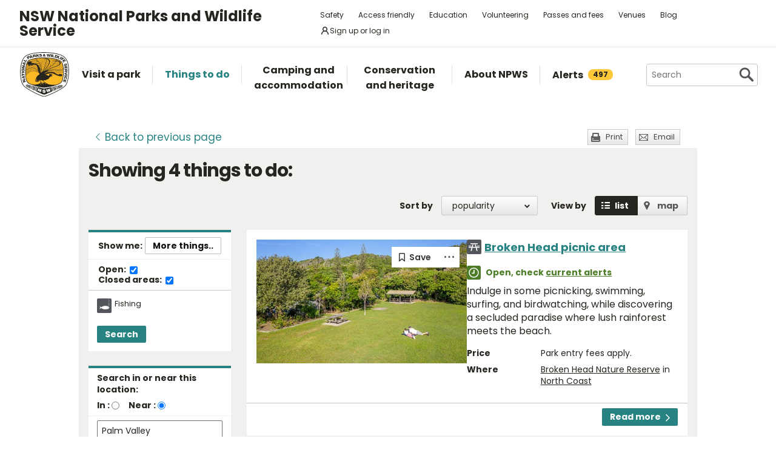

--- FILE ---
content_type: text/html; charset=utf-8
request_url: https://www.nationalparks.nsw.gov.au/things-to-do/search?categories=fishing&near=palm%20valley&extent=around
body_size: 23510
content:





<!DOCTYPE html>
<html class="no-js modern " lang="en">
<head>

    

        <script>document.cookie = 'resolution=' + Math.max(screen.width, screen.height) + ("devicePixelRatio" in window ? "," + devicePixelRatio : ",1") + '; path=/';</script>
    <script>document.cookie = 'pixelDensity=' + ("devicePixelRatio" in window ? devicePixelRatio : "1") + '; path=/';</script>
    <script>document.cookie = 'timezoneoffset=' + new Date().getTimezoneOffset() + '; path=/';</script>


    <meta charset="utf-8">
    <title>
        Search things to do | NSW National Parks
    </title>
    <meta name="description" content="Search things to do">
    <meta name="keywords" content="Search things to do">
    <meta name="viewport" content="width=device-width, initial-scale=1">
        <meta name="robots" content="noindex, follow" />
    <meta property="og:type" content="website" />
    <meta property="og:site_name" content="NSW National Parks" />
    <meta property="og:url" content="https://www.nationalparks.nsw.gov.au/things-to-do/search" />
    <meta property="og:title" content="Search things to do | NSW National Parks" />
    <meta property="og:description" content="Search things to do" />
    <meta property="og:image" content="https://www.nationalparks.nsw.gov.au/assets/NPWS/images/logo.png" />

    <link rel="icon" href="/assets/NPWS/images/favicon.ico" sizes="32x32">
<link rel="icon" href="/assets/NPWS/images/icon.svg" type="image/svg+xml">
<link rel="apple-touch-icon" href="/assets/NPWS/images/apple-touch-icon.png">

    <!-- Standard layout -->

    <link rel="preload" href="/assets/NPWS/fonts/poppins/poppins-v15-latin-regular.woff2" as="font" type="font/woff2" crossorigin>
    <link rel="preload" href="/assets/NPWS/fonts/poppins/poppins-v15-latin-italic.woff2" as="font" type="font/woff2" crossorigin>
    <link rel="preload" href="/assets/NPWS/fonts/poppins/poppins-v15-latin-700.woff2" as="font" type="font/woff2" crossorigin>
    <link rel="preload" href="/assets/NPWS/fonts/poppins/poppins-v15-latin-700italic.woff2" as="font" type="font/woff2" crossorigin>
    <link rel="preload" href="/assets/NPWS/fonts/icons.woff" as="font" type="font/woff" crossorigin>

    <link rel="stylesheet" href="/assets/NPWS/js/lib/jquery-ui-1.13.3.custom/jquery-ui.min.css">
    <link rel="stylesheet" href="/assets/NPWS/css/main.css?v=20251128110810">
    <link rel="stylesheet" href="/assets/NPWS/css/print.css?v=20251128110810" media="print">
    <script type="text/javascript">
        var __userAuthenticated = false;
    </script>
    <link rel="stylesheet" href="/assets/NPWS/Applications/backpack/themes/np-light.css?v=20251128110810">
    <script type="module" src="/assets/NPWS/Applications/backpack/shoelace-autoloader.js?v=20251128110810"></script>
    
    <script src="/assets/NPWS/js/lib/modernizr-2.7.1.min.js"></script>

    

     <!-- Google Search Console -->
<meta name="google-site-verification" content="ep2BvcrD6RCX_vsI_h7DKgd7OiAOAmpIvtVI4LPF09I" />
 <!-- Google Search Console -->
 <!-- Google Tag Manager -->
    <noscript>
        <iframe src="//www.googletagmanager.com/ns.html?id=GTM-P78R9J" height="0" width="0" style="display:none;visibility:hidden"></iframe>
    </noscript>
    <script>
        (function (w, d, s, l, i) {
            w[l] = w[l] || []; w[l].push({
                'gtm.start':
                    new Date().getTime(), event: 'gtm.js'
            }); var f = d.getElementsByTagName(s)[0],
                j = d.createElement(s), dl = l != 'dataLayer' ? '&l=' + l : ''; j.async = true; j.src =
                    '//www.googletagmanager.com/gtm.js?id=' + i + dl; f.parentNode.insertBefore(j, f);
        })(window, document, 'script', 'dataLayer', 'GTM-P78R9J');
    </script>
    <!-- End Google Tag Manager -->
<style>
.alerts-map-link-text{
    display: none;
}
.mapSearch__geolocate{display:none !important;}

@media only screen and (max-width: 41.25em)
{
.alerts-map-link-text{
    display: block;
 }
}
</style>        
<style type="text/css">
    .headingIcon.icon.WilderQuest.tours {display: none;}
</style>




<meta name="robots" content="noindex">


</head>

<body data-ng-app="ngoehApp" id="ng-app" data-ng-controller="NgoehController">

<noscript><p>Please <a href="http://www.enable-javascript.com/">enable javascript</a> to access the full functionality of this site</p></noscript>




<script>
    ;(function () {
        'use strict';
        var injectAlertCount = function () {
            var alertCounterEl = document.getElementById('mainNav__alerts__count');
            if (!alertCounterEl) return;
            alertCounterEl.innerHTML = "497";
        }
        if (document.readyState == "complete") injectAlertCount();
        document.addEventListener("DOMContentLoaded", injectAlertCount);
    })();  
</script>



<header id="pageHeader" class="clearfix">
    <div id="headerNavTop" class="border-bottom border-grey-light" data-testid="header-nav-top">
        <div class="container-xl d-md-flex  flex-items-center position-relative px-3 px-md-5">
            <a href="#main" id="skipLink">Skip to content</a>
            <span class="flex-lg-self-center">
                <p id="headerNavTop__tagline" class="lh-condensed-ultra my-0" data-testid="header-nav-tagline-top">NSW National Parks<br class="d-md-none"> and Wildlife Service</p>
            </span>
            <div id="headerNavTop__links" class="ml-md-auto" data-testid="header-nav-toplink">
                <nav aria-label="top menu">
                    <ul>
                        <li class="mx-md-1 rounded-1"><a class="hover-bg-grey-0 rounded-1 no-underline" href="/safety">Safety</a></li>
                        <li class="mx-md-1 rounded-1"><a class="hover-bg-grey-0 rounded-1 no-underline" href="/access-friendly">Access friendly</a></li>
                        <li class="mx-md-1 rounded-1"><a class="hover-bg-grey-0 rounded-1 no-underline" href="/education">Education</a></li>
                        <li class="mx-md-1 rounded-1"><a class="hover-bg-grey-0 rounded-1 no-underline" href="/conservation-and-heritage/volunteer-programs">Volunteering</a></li>
                        <li class="mx-md-1 rounded-1"><a class="hover-bg-grey-0 rounded-1 no-underline" href="/passes-and-fees">Passes and fees</a></li>
                        <li class="mx-md-1 rounded-1"><a class="hover-bg-grey-0 rounded-1 no-underline" href="/venues">Venues</a></li>
                        <li class="mx-md-1 rounded-1"><a class="hover-bg-grey-0 rounded-1 no-underline" href="/blog">Blog</a></li>
                            <li class="mx-md-1 rounded-1">
                                <a class="hover:tw-bg-grey-50 hover:tw-bg-teal-500 hover:tw-text-white md:tw-px-2 md:tw-py-1 tw-bg-white tw-flex tw-flex-items-center tw-gap-1 tw-items-center tw-no-underline rounded-1" href="/account-entry">
                                    <svg xmlns="http://www.w3.org/2000/svg" width="16" height="16" viewBox="0 0 16 16" part="svg" fill="currentColor">
                                        <path d="M10.561 8.073a6.005 6.005 0 0 1 3.432 5.142.75.75 0 1 1-1.498.07 4.5 4.5 0 0 0-8.99 0 .75.75 0 0 1-1.498-.07 6.004 6.004 0 0 1 3.431-5.142 3.999 3.999 0 1 1 5.123 0ZM10.5 5a2.5 2.5 0 1 0-5 0 2.5 2.5 0 0 0 5 0Z"></path>
                                    </svg>
                                    <span>Sign up or log in</span>
                                </a>
                            </li>
                        <li class="mobileOnly"><a href="/about-npws/stay-up-to-date">News and updates</a></li>
                        <li class="mobileOnly"><a href="/about-npws/contact-us">Contact us</a></li>
                    </ul>
                </nav>
            </div>

        </div>

    </div><!-- headerNavTop -->

    <div id="headerNavBottom" class="border-bottom border-grey-dark border-md-bottom-0" data-testid="header-nav-bottom">
        <div class="container-xl position-relative px-3 px-md-5">
            <span class="d-flex my-2">
                <a href="/" title="Home" id="headerLogo">
                    <img src="/-/media/npws/logos/npws-header-logo.svg" alt="" role="presentation" />
                </a>
                <span class="d-block d-md-none flex-self-center ml-2">
                    <p id="headerNavTop__tagline" class="lh-condensed-ultra my-0" data-testid="header-nav-tagline-bottom">NSW National Parks<br class="d-md-none"> and Wildlife Service</p>
                </span>
                    <a class="tw-flex tw-flex-items-center tw-ml-auto tw-text-grey-5 tw-self-center sm:tw-hidden" href="/account-entry">
                        <svg class="tw-bg-grey-100 hover:tw-bg-grey-300 hover:tw-text-white tw-p-2" xmlns="http://www.w3.org/2000/svg" width="24" height="24" viewBox="0 0 24 24" part="svg" fill="currentColor">
                            <title>Sign up or log in</title>
                            <path d="M12 2.5a5.5 5.5 0 0 1 3.096 10.047 9.005 9.005 0 0 1 5.9 8.181.75.75 0 1 1-1.499.044 7.5 7.5 0 0 0-14.993 0 .75.75 0 0 1-1.5-.045 9.005 9.005 0 0 1 5.9-8.18A5.5 5.5 0 0 1 12 2.5ZM8 8a4 4 0 1 0 8 0 4 4 0 0 0-8 0Z"></path>
                        </svg>
                    </a>
                <button type="button" id="menu-toggle" class="menu-toggle bg-grey-5 bttn-invisible float-right mb-n2 ml-2 mr-n3 mt-n2 px-3 px-sm-4" data-testid="header-menu-toggle">
                    <svg xmlns="http://www.w3.org/2000/svg" viewBox="0 0 32 24" width="32" height="24" fill="none" aria-hidden="true" role="presentation" focusable="false">
                        <polyline points="0 12 32 12" stroke="var(--white)" stroke-width="4" />
                        <polyline points="0 22 32 22" stroke="var(--white)" stroke-width="4" />
                        <polyline points="0 2 32 2" stroke="var(--white)" stroke-width="4" />
                    </svg>
                    <span class="sr-only">Open menu</span>
                </button>
                <nav id="header-navigation" class="bg-white d-flex flex-items-center" data-testid="header-navigation" aria-label="main menu">
                    <ul class="width-full">
                        <li class="mainNavItem d-md-none" id="mainNav__search">
                            <div id="searchMenu" class="d-md-flex flex-md-items-center">
                                <form action="/search" method="get">
                                    <div class="search__wrapper d-flex p-0" data-testid="header-navigation-search-list">
                                        <label for="search__textbox">Search</label>
                                        <input type="search" autocomplete="off" id="search__textbox" placeholder="Search" name="term" class="ui-autocomplete-input search__textbox">
                                        <button type="submit" class="bttn-invisible">
                                            <svg fill="none" width="24" height="24" aria-hidden="true" xmlns="http://www.w3.org/2000/svg" viewBox="0 0 33 33"><path fill-rule="evenodd" clip-rule="evenodd" d="M23.508 19.318c2.952-4.71 2.38-10.997-1.718-15.094C17.027-.54 9.305-.54 4.542 4.224c-4.764 4.763-4.764 12.485 0 17.248 4.222 4.223 10.769 4.702 15.52 1.44l8.592 8.593a2.489 2.489 0 1 0 3.52-3.52l-8.666-8.667ZM18.974 7.04A8.214 8.214 0 1 1 7.358 18.656 8.214 8.214 0 0 1 18.974 7.04Z" fill="var(--colour-grey)" /></svg>
                                            <span class="sr-only">Search</span>
                                        </button>
                                    </div>
                                </form>
                            </div>
                        </li>
                        <li id="mainNav__visit" class="mainNavItem">
                            <a class="link" href="/visit-a-park">
                                <div>Visit a park</div>
                            </a>
                            <div class="mainNav__hoverBox">
                                <div class="box">
                                    <div class="wrapper">
                                        <p id="mainNav__visit__nearLabel">Show me parks near</p>
                                        <form action="/visit-a-park/search" method="get">
                                            <label for="visitParkLocation">Location</label>
                                            <div class="mapSearch__textWrapper">
                                                <input type="text" id="visitParkLocation" class="visitParkLocation ParkSearchBox" name="Near" placeholder="Region, town or location..." autocomplete="off" aria-describedby="mainNav__visit__nearLabel">
                                                <a href="javascript:void(0)" title="Find my location" class="mapSearch__geolocate icon gps reverse__geocoder">
                                                    <span class="visuallyhidden">Find my location</span>
                                                </a>
                                            </div>
                                            <input type="submit" value="Search">
                                        </form>
                                        <p id="mainNav__visit__parkLabel">Or enter park name</p>
                                        <form action="/visit-a-park/search" method="get" id="formParkName">
                                            <label for="visitParkName">Park name</label>
                                            <input type="text" id="visitParkName" class="visitParkName" name="ParkName" placeholder="Park name..." autocomplete="off" aria-describedby="mainNav__visit__parkLabel">
                                            <input type="submit" value="Search" disabled="disabled">
                                        </form>
                                    </div>
                                    <a href="/visit-a-park#mainParkNavJump" class="orShowMe">See parks by region</a>
                                </div>
                            </div>
                        </li>
                        <li id="mainNav__things" class="mainNavItem">
                            <a class="link" href="/things-to-do">
                                <div>Things to do</div>
                            </a>
                            <div class="mainNav__hoverBox">
                                <div class="box">
                                    <div class="wrapper">
                                        <p id="mainNav__things__showMeLabel">Show me</p>
                                        <form action="/things-to-do/search" method="get">
                                            <label class="offScreen" for="TtdCategoriesHeader">TtdCategoriesHeader</label>
                                            <select aria-describedby="mainNav__things__showMeLabel" id="TtdCategoriesHeader" name="Categories"><option value="Top things to do">Top things to do</option>
<option value="Guided tours">Guided tours</option>
<option value="Events">Events</option>
<option value="Walking">Walking</option>
<option value="Picnics and barbecues">Picnics and barbecues</option>
<option value="Visitor centres">Visitor centres</option>
<option value="Sightseeing">Sightseeing</option>
<option value="Cycling">Cycling</option>
<option value="4WD touring">4WD touring</option>
<option value="Car touring">Car touring</option>
<option value="Aboriginal culture">Aboriginal culture</option>
<option value="Historic heritage">Historic heritage</option>
<option value="Horse riding">Horse riding</option>
<option value="All things to do">All things to do</option>
</select>
                                            <p id="mainNav__things__nearLabel">Near</p>
                                            <label for="thingsParkName">Region, town or location</label>
                                            <div class="mapSearch__textWrapper">
                                                <input type="text" id="thingsParkName" class="visitParkLocation" name="Near" placeholder="Region, town or location..." autocomplete="off" aria-describedby="mainNav__things__nearLabel">
                                                <a href="javascript:void(0)" title="Find my location" class="mapSearch__geolocate icon gps reverse__geocoder">
                                                    <span class="visuallyhidden">Find my location</span>
                                                </a>
                                            </div>
                                            <input type="submit" value="Search">
                                        </form>
                                    </div>
                                    <a href="/things-to-do#mainNavJump" class="orShowMe">Here are some ideas</a>
                                </div>
                            </div>
                        </li>
                        <li id="mainNav__camping" class="mainNavItem">
                            <a class="link" href="/camping-and-accommodation">
                                <div>Camping and accommodation</div>
                            </a>
                            <div class="mainNav__hoverBox">
                                <div class="box">
                                    <div class="wrapper">
                                        <p id="mainNav__camping__stayIn">I want to stay in a</p>
                                        <form action="/camping-and-accommodation/search" method="get">
                                            <label for="StayOptionHeader">Camping / Accommodation</label>

                                            <select aria-describedby="mainNav__camping__stayIn" id="StayOptionHeader" name="StayOption"><option value="1">Tent</option>
<option value="2">Caravan site</option>
<option value="3">Camper trailer site</option>
<option value="4">Accommodation (cabins, cottages etc)</option>
</select>
                                            <p id="mainNav__camping__near">Near</p>
                                            <label for="CampingAndAccommodationNear">Town, park or location</label>
                                            <div class="mapSearch__textWrapper">
                                                <input type="text" id="CampingAndAccommodationNear" class="visitParkLocation" name="Near" placeholder="Town, park or location..." aria-describedby="mainNav__camping__near">
                                                <a href="javascript:void(0)" title="Find my location" class="mapSearch__geolocate icon gps reverse__geocoder">
                                                    <span class="visuallyhidden">Find my location</span>
                                                </a>
                                            </div>
                                            <input type="submit" value="Search">
                                        </form>
                                    </div>
                                    <a href="/camping-and-accommodation#mainNavJump" class="orShowMe">See our favourites</a>
                                </div>
                            </div>
                        </li>
                        <li id="mainNav__conservation" class="mainNavItem">
                            <a class="link" href="/conservation-and-heritage">
                                <div>Conservation and heritage</div>
                            </a>
                            <div class="mainNav__hoverBox">
                                <div class="box">
                                    <ul>
                                                
                                                <li><a href="/conservation-and-heritage/threatened-species">Threatened species in parks</a></li>
                                                
                                                <li><a href="/conservation-and-heritage/aboriginal-culture">Aboriginal culture</a></li>
                                                
                                                <li><a href="/conservation-and-heritage/exploring-history">Exploring history</a></li>
                                                
                                                <li><a href="/conservation-and-heritage/get-involved">Get involved</a></li>
                                                
                                                <li><a href="/conservation-and-heritage/our-parks">Our parks</a></li>
                                                
                                                <li><a href="/conservation-and-heritage/pets-in-national-parks">Pets in national parks</a></li>
                                                
                                                <li><a href="/conservation-and-heritage/protecting-biodiversity">Protecting biodiversity</a></li>
                                                
                                                <li><a href="/conservation-and-heritage/world-heritage">World Heritage</a></li>
                                                
                                                <li><a href="/conservation-and-heritage/native-plant-animal-licensing">Native plant and animal licensing</a></li>

                                    </ul>
                                </div>
                            </div>
                        </li>
                        <li id="mainNav__about" class="mainNavItem">
                            <a class="link" href="/about-npws">
                                <div>About NPWS</div>
                            </a>
                            <div class="mainNav__hoverBox">
                                <div class="box">
                                    <ul>
                                                <li><a href="/about-npws/who-we-are">Who we are</a></li>
                                                <li><a href="/about-npws/what-we-do">What we do</a></li>
                                                <li><a href="/about-npws/contact-us">Contact us</a></li>
                                                <li><a href="/about-npws/stay-up-to-date">News and updates</a></li>
                                                <li><a href="/about-npws/careers">Careers</a></li>
                                                <li><a href="/about-npws/business-opportunities">Business opportunities</a></li>
                                                <li><a href="/about-npws/donate">Donate</a></li>
                                                <li><a href="/about-npws/visitor-infrastructure">Visitor infrastructure</a></li>

                                    </ul>
                                </div>
                            </div>
                        </li>
                        <li id="mainNav__alerts" class="mainNavItem">
                            <a class="link" href="/alerts">
                                <div class="d-md-flex flex-md-items-center">Alerts<span id="mainNav__alerts__count"><span class="AnimatedEllipsis d-flex helvetica-medium lh-condensed-ultra"></span></span></div>
                            </a>
                        </li>
                        <li class="mainNavItem header-nav-quicklinks-item" id="mainNav__quickLinks" data-testid="header-nav-quicklinks-item">
                            <button type="button" id="header-quicklinks-toggle" class="header-quicklinks-toggle bttn-invisible d-flex flex-items-center p-3 width-full text-black text-bold outline-focus" data-testid="header-quicklinks-toggle">
                                <span>Quick links</span>
                                <svg class="flex-grow-0 ml-auto" width="12" aria-hidden="true" focusable="false" viewBox="0 0 32 32"><path fill="currentColor" d="M15.814 0.812L31.564 16.562L26.626 21.5L15.813 10.625L4.938 21.5L0 16.562L15.814 0.812Z" transform="rotate(180 16 16)"></path></svg>
                            </button>
                            <ul class="header-navigation-quicklinks" id="header-navigation-quicklinks" data-testid="header-navigation-quicklinks">
                                <li class="mt-0"><a href="/safety">Safety</a></li>
                                <li><a href="/access-friendly">Access friendly</a></li>
                                <li><a href="/education">Education</a></li>
                                <li><a href="/conservation-and-heritage/volunteer-programs">Volunteering</a></li>
                                <li><a href="/passes-and-fees">Passes and fees</a></li>
                                <li><a href="/venues">Venues</a></li>
                                <li><a href="/blog">Blog</a></li>
                                <li class="mobileOnly"><a href="/about-npws/stay-up-to-date">News and updates</a></li>
                                <li class="mobileOnly"><a href="/about-npws/contact-us">Contact us</a></li>
                            </ul>
                        </li>
                        <li class="mainNavItem sm:tw-hidden">
                                <a class="link" href="/account-entry">
                                    <div class="d-md-flex flex-md-items-center">Sign up or log in</div>
                                </a>
                        </li>
                    </ul>
                </nav>
                <div id="search" class="d-md-flex flex-md-items-center">
                    <form action="/search" method="get">
                        <button type="button" id="search__toggle" class="bttn bttn-primary px-2" data-testid="header-search-toggle">
                            <svg fill="none" width="16" height="16" aria-hidden="true" xmlns="http://www.w3.org/2000/svg" viewBox="0 0 33 33"><path fill-rule="evenodd" clip-rule="evenodd" d="M23.508 19.318c2.952-4.71 2.38-10.997-1.718-15.094C17.027-.54 9.305-.54 4.542 4.224c-4.764 4.763-4.764 12.485 0 17.248 4.222 4.223 10.769 4.702 15.52 1.44l8.592 8.593a2.489 2.489 0 1 0 3.52-3.52l-8.666-8.667ZM18.974 7.04A8.214 8.214 0 1 1 7.358 18.656 8.214 8.214 0 0 1 18.974 7.04Z" fill="var(--white)" /></svg>
                            <span class="sr-only">Show Search</span>
                        </button>
                        <div class="search__wrapper" data-testid="header-navigation-search" data-search-panel>
                            <span class="bg-white border d-flex flex-items-stretch rounded-2 width-full">
                                <label for="search__textbox">Search</label>
                                <input type="search" autocomplete="off" data-search-panel-input placeholder="Search" name="term" class="flex-1 rounded-2 outline-focus ui-autocomplete-input search__textbox">
                                <button type="submit" class="bttn-invisible">
                                    <svg fill="none" width="24" height="24" aria-hidden="true" xmlns="http://www.w3.org/2000/svg" viewBox="0 0 33 33"><path fill-rule="evenodd" clip-rule="evenodd" d="M23.508 19.318c2.952-4.71 2.38-10.997-1.718-15.094C17.027-.54 9.305-.54 4.542 4.224c-4.764 4.763-4.764 12.485 0 17.248 4.222 4.223 10.769 4.702 15.52 1.44l8.592 8.593a2.489 2.489 0 1 0 3.52-3.52l-8.666-8.667ZM18.974 7.04A8.214 8.214 0 1 1 7.358 18.656 8.214 8.214 0 0 1 18.974 7.04Z" fill="var(--colour-grey)"></path></svg>
                                    <span class="sr-only">Search</span>
                                </button>
                            </span>
                        </div>
                    </form>
                </div>
            </span>
        </div>
    </div><!-- headerNavBottom -->
</header>
    <div id="main">



        



<section id="content" class="things">

    


<header class="contentHeaderFooter">
    <a href="javascript:history.back()" class="contentHeaderFooter__back"><span>Back</span><span class="not-visible"> to previous page</span></a>
    <div class="contentHeaderFooterRight">
                <a href="javascript:window.print();" class="contentHeaderFooter__print buttonSmall headingIcon icon print">Print</a>
        <a href="/NPWS/Misc/SendSharingEmail" class="contentHeaderFooter__email buttonSmall headingIcon icon mail modalWindow">Email</a>
    </div>
</header>



    <div id="content__inner" class="p-3">
        
<!-- header -->
    <h1>Showing <span class="hidden-pdf-print">4</span> things to do:</h1>
<form action="/things-to-do/search" class="filtersForm" method="get">	<div id="listingNav">
		<nav>
			<ul>
				<li id="listingNav__results" class="active"><a href="#">Results</a></li>
				<li id="listingNav__search"><a href="#">Filters</a></li>
			</ul>
		</nav>
	</div>
    <div id="listing__viewOptions">			
            <div id="listing__sort">
    <div class="form">
            <div id="listing__sort__order">
                <label for="SortColumn">Sort by</label>
                <select class="autopostback" id="SortColumn" name="SortColumn"><option selected="selected">popularity</option>
<option>name</option>
</select>
            </div>
        <p>View by</p>
        <div id="listing__sort__type">
            
            
            
            
            


            
            <input type="button" value="List" id="listing__sort__list"><label for="listing__sort__list">list</label>
            <input type="button" value="Map" id="listing__sort__map"><label for="listing__sort__map">map</label>
            <input class="autopostback" id="listing__sort__hidden" name="View" type="hidden" value="List" />
        </div>
    </div>
</div>

    </div>
    <div id="listingFilter" class="listingFilter--things">
        <div class="dynamicFilters listingFilter__block">
    <fieldset>
        <legend class="d-flex flex-items-center headerLegend px-3 py-2">
            Show me:
            <button type="button" class="bttn bttn-sm changeFilters float-right m-0 ml-auto">More things..</button>
        </legend>
        <div class="loadingOverlay" style="display:none">
            <div class="loading-spinner">
                <img src="/assets/NPWS/images/loading.gif" alt="loading">
                <strong class="loading-text">Loading...</strong>
            </div>
        </div>
        <div class="bg-white border-bottom border-gray-light form mb-md-1 p-3 py-md-2">
            <div class="form-checkbox m-0 p-0">
                <span class="sr-only">Things to do status:</span>
                <label class="d-inline-block f5 form-label helvetica-bold mb-md-1 mb-lg-0 mr-3">
                    Open:
                    <input type="hidden"
                        id="hiddenOpen"
                        name="Open"
                        value="false"
                        data-testid="hidden-open-checkbox"
                        disabled />
                    <input class="m-0 float-none autopostback"
                        id="Open"
                        name="Open"
                        type="checkbox"
                        value="true"
                        data-testid="open-checkbox"
                        onclick="document.getElementById('hiddenOpen').disabled=this.checked;"
                        checked />
                </label>
                <label class="d-inline-block f5 form-label helvetica-bold">
                    Closed areas:
                    <input type="hidden"
                        id="hiddenClosed"
                        name="Closed"
                        value="false"
                        data-testid="hidden-closed-checkbox"
                        disabled />
                    <input class="m-0 float-none autopostback"
                        id="Closed"
                        name="Closed"
                        type="checkbox"
                        value="true"
                        data-testid="closed-checkbox"
                        onclick="document.getElementById('hiddenClosed').disabled=this.checked;"
                        checked />
                </label>
            </div>
        </div>
        <div class="clearfix">
            <ul>
                    <li>
                        
<label class="headingIcon icon fishing" for="Fishing">Fishing</label>                        

                        
                        
                        

                    </li>
            </ul>
            <input type="hidden" id="Categories" name="Categories" />
            <button type="button" class="bttn bttn-sm bttn-primary searchNewFilters">Search</button>
        </div>
    </fieldset>
</div>


        

        

        
<div class="listingFilter__block">
    <fieldset>
        <legend class="headerLegend no-border-bottom">Search in or near this location:</legend>
        <div class="listingFilter__searchInNearLocation">
<label for="SearchIn">In :</label>
<input id="SearchIn" name="Extent" type="radio" value="In" />                <span>&nbsp;&nbsp;&nbsp;</span>
<label for="SearchAround">Near :</label>
<input checked="checked" id="SearchAround" name="Extent" type="radio" value="Around" />                <span>&nbsp;&nbsp;&nbsp;</span>
        </div>
        <div class="clearfix">
            <div class="mapSearch__textWrapper">
                <label for="Near" class="visuallyhidden">Enter region, town or location</label>
                <input autocomplete="off" class="visitParkLocation" id="Near" name="Near" placeholder="Region, town or location..." type="text" value="Palm Valley" />
                <a href="javascript:void(0)" title="Find my location" class="mapSearch__geolocate icon gps reverse__geocoder">
                    <span class="visuallyhidden">Find my location</span>
                </a>
                <input id="OldNear" name="OldNear" type="hidden" value="" />
            </div>
        </div>
    </fieldset>
    <fieldset>
        <legend class="headerLegend">During:</legend>
        <div class="clearfix">
            <label class="visuallyhidden" for="During">Choose season</label>
            <select class="duringddl" id="During" name="During"><option>Anytime</option>
<option>January</option>
<option>February</option>
<option>March</option>
<option>April</option>
<option>May</option>
<option>June</option>
<option>July</option>
<option>August</option>
<option>September</option>
<option>October</option>
<option>November</option>
<option>December</option>
</select>

            <p>or choose date range:</p>

            <div class="half datePickerHalf first">
                <label class="visuallyhidden" for="From">Choose start date (format: dd mmm yy)</label>
                <div class="datePicker__block">
                    <input Value="" autocomplete="off" class="datepicker fromdp" id="From" name="From" placeholder="From (dd mmm yy)" type="text" value="" />
                </div>
            </div>

            <div class="half datePickerHalf">
                <label class="visuallyhidden" for="To">Choose end date</label>
                <div class="datePicker__block">
                    <input Value="" autocomplete="off" class="datepicker todp" id="To" name="To" placeholder="To (dd mmm yy)" type="text" value="" />
                </div>
            </div>

            <div class="clearfix buttonsSection">
                <a class="cleardates" href="#">Clear dates</a>
                <input type="submit" class="bttn bttn-sm bttn-primary mt-3" value="Search">
            </div>

        </div>
    </fieldset>
    
</div>


        

<div class="form" id="searchOverlayFilters" style="display:none">
    <h2>Select one or more things to do:</h2>
    <a href="javascript:void(0)" title="Close alert" class="mainNav__close searchOverlayFilters"><span class="visuallyhidden">Close search filter panel</span></a>

    <div class="filterColumn">
        <fieldset>
    <span>
        <legend>Activities</legend>
<input id="FilterCategoryGroups[0]" type="checkbox" name="categories" value="1" class="parentCheckbox sr-only" />
            <label for="FilterCategoryGroups[0]" class="selectAll"><span class="visuallyhidden">Select all Activities</span></label>
    </span>
    <ul class="filterList">
        <li>

    <input type="checkbox" id="FilterCategoryGroups[0].Categories[0]" name="categories" value="400" class="category sr-only" />
    <label for="FilterCategoryGroups[0].Categories[0]" class="d-flex px-0 pr-3">
        <span class="headingIcon icon fourWD "></span>
        <span class="">4WD touring</span>
    </label>
</li>
<li>

    <input type="checkbox" id="FilterCategoryGroups[0].Categories[1]" name="categories" value="401" class="category sr-only" />
    <label for="FilterCategoryGroups[0].Categories[1]" class="d-flex px-0 pr-3">
        <span class="headingIcon icon abseiling "></span>
        <span class="">Adventure sports</span>
    </label>
</li>
<li>

    <input type="checkbox" id="FilterCategoryGroups[0].Categories[2]" name="categories" value="408" class="category sr-only" />
    <label for="FilterCategoryGroups[0].Categories[2]" class="d-flex px-0 pr-3">
        <span class="headingIcon icon birdwatching "></span>
        <span class="">Birdwatching and wildlife encounters</span>
    </label>
</li>
<li>

    <input type="checkbox" id="FilterCategoryGroups[0].Categories[3]" name="categories" value="416" class="category sr-only" />
    <label for="FilterCategoryGroups[0].Categories[3]" class="d-flex px-0 pr-3">
        <span class="headingIcon icon boat "></span>
        <span class="">Sailing, boating and cruises</span>
    </label>
</li>
<li>

    <input type="checkbox" id="FilterCategoryGroups[0].Categories[4]" name="categories" value="424" class="category sr-only" />
    <label for="FilterCategoryGroups[0].Categories[4]" class="d-flex px-0 pr-3">
        <span class="headingIcon icon canoeing "></span>
        <span class="">Canoeing/paddling</span>
    </label>
</li>
<li>

    <input type="checkbox" id="FilterCategoryGroups[0].Categories[5]" name="categories" value="430" class="category sr-only" />
    <label for="FilterCategoryGroups[0].Categories[5]" class="d-flex px-0 pr-3">
        <span class="headingIcon icon bike "></span>
        <span class="">Cycling</span>
    </label>
</li>
<li>

    <input type="checkbox" id="FilterCategoryGroups[0].Categories[6]" name="categories" value="434" class="category sr-only" />
    <label for="FilterCategoryGroups[0].Categories[6]" class="d-flex px-0 pr-3">
        <span class="headingIcon icon car "></span>
        <span class="">Road trips and car/bus tours</span>
    </label>
</li>
<li>

    <input type="checkbox" id="FilterCategoryGroups[0].Categories[7]" name="categories" value="438" class="category sr-only" />
    <label for="FilterCategoryGroups[0].Categories[7]" class="d-flex px-0 pr-3">
        <span class="headingIcon icon environmental-study "></span>
        <span class="">Environmental appreciation/study</span>
    </label>
</li>
<li>

    <input type="checkbox" id="FilterCategoryGroups[0].Categories[8]" name="categories" value="439" class="category sr-only" checked="checked" />
    <label for="FilterCategoryGroups[0].Categories[8]" class="d-flex px-0 pr-3">
        <span class="headingIcon icon fishing "></span>
        <span class="">Fishing</span>
    </label>
</li>
<li>

    <input type="checkbox" id="FilterCategoryGroups[0].Categories[9]" name="categories" value="440" class="category sr-only" />
    <label for="FilterCategoryGroups[0].Categories[9]" class="d-flex px-0 pr-3">
        <span class="headingIcon icon geotourism "></span>
        <span class="">Geotourism</span>
    </label>
</li>
<li>

    <input type="checkbox" id="FilterCategoryGroups[0].Categories[10]" name="categories" value="441" class="category sr-only" />
    <label for="FilterCategoryGroups[0].Categories[10]" class="d-flex px-0 pr-3">
        <span class="headingIcon icon horse "></span>
        <span class="">Horse riding</span>
    </label>
</li>
<li>

    <input type="checkbox" id="FilterCategoryGroups[0].Categories[11]" name="categories" value="444" class="category sr-only" />
    <label for="FilterCategoryGroups[0].Categories[11]" class="d-flex px-0 pr-3">
        <span class="headingIcon icon other-experiences "></span>
        <span class="">Other experiences</span>
    </label>
</li>
<li>

    <input type="checkbox" id="FilterCategoryGroups[0].Categories[12]" name="categories" value="458" class="category sr-only" />
    <label for="FilterCategoryGroups[0].Categories[12]" class="d-flex px-0 pr-3">
        <span class="headingIcon icon camera "></span>
        <span class="">Photography</span>
    </label>
</li>
<li>

    <input type="checkbox" id="FilterCategoryGroups[0].Categories[13]" name="categories" value="459" class="category sr-only" />
    <label for="FilterCategoryGroups[0].Categories[13]" class="d-flex px-0 pr-3">
        <span class="headingIcon icon snorkelling "></span>
        <span class="">Snorkelling and scuba</span>
    </label>
</li>
<li>

    <input type="checkbox" id="FilterCategoryGroups[0].Categories[14]" name="categories" value="462" class="category sr-only" />
    <label for="FilterCategoryGroups[0].Categories[14]" class="d-flex px-0 pr-3">
        <span class="headingIcon icon snow "></span>
        <span class="">Snow sports</span>
    </label>
</li>
<li>

    <input type="checkbox" id="FilterCategoryGroups[0].Categories[15]" name="categories" value="468" class="category sr-only" />
    <label for="FilterCategoryGroups[0].Categories[15]" class="d-flex px-0 pr-3">
        <span class="headingIcon icon surfing "></span>
        <span class="">Surfing</span>
    </label>
</li>
<li>

    <input type="checkbox" id="FilterCategoryGroups[0].Categories[16]" name="categories" value="469" class="category sr-only" />
    <label for="FilterCategoryGroups[0].Categories[16]" class="d-flex px-0 pr-3">
        <span class="headingIcon icon swimming "></span>
        <span class="">Swimming</span>
    </label>
</li>
<li>

    <input type="checkbox" id="FilterCategoryGroups[0].Categories[17]" name="categories" value="470" class="category sr-only" />
    <label for="FilterCategoryGroups[0].Categories[17]" class="d-flex px-0 pr-3">
        <span class="headingIcon icon bike "></span>
        <span class="">Trail bike touring</span>
    </label>
</li>
<li>

    <input type="checkbox" id="FilterCategoryGroups[0].Categories[18]" name="categories" value="471" class="category sr-only" />
    <label for="FilterCategoryGroups[0].Categories[18]" class="d-flex px-0 pr-3">
        <span class="headingIcon icon walking "></span>
        <span class="">Walking</span>
    </label>
</li>
<li>

    <input type="checkbox" id="FilterCategoryGroups[0].Categories[19]" name="categories" value="476" class="category sr-only" />
    <label for="FilterCategoryGroups[0].Categories[19]" class="d-flex px-0 pr-3">
        <span class="headingIcon icon wildflowers "></span>
        <span class="">Wildflowers (seasonal)</span>
    </label>
</li>

    </ul>
</fieldset>

    </div>

    <div class="filterColumn">
        <fieldset>
    <span>
        <legend>Attractions</legend>
<input id="FilterCategoryGroups[1]" type="checkbox" name="categories" value="2" class="parentCheckbox sr-only" />
            <label for="FilterCategoryGroups[1]" class="selectAll"><span class="visuallyhidden">Select all Attractions</span></label>
    </span>
    <ul class="filterList">
        <li>

    <input type="checkbox" id="FilterCategoryGroups[1].Categories[0]" name="categories" value="700" class="category sr-only" />
    <label for="FilterCategoryGroups[1].Categories[0]" class="d-flex px-0 pr-3">
        <span class="headingIcon icon indigenous "></span>
        <span class="">Aboriginal culture</span>
    </label>
</li>
<li>

    <input type="checkbox" id="FilterCategoryGroups[1].Categories[1]" name="categories" value="701" class="category sr-only" />
    <label for="FilterCategoryGroups[1].Categories[1]" class="d-flex px-0 pr-3">
        <span class="headingIcon icon beach "></span>
        <span class="">Beach</span>
    </label>
</li>
<li>

    <input type="checkbox" id="FilterCategoryGroups[1].Categories[2]" name="categories" value="702" class="category sr-only" />
    <label for="FilterCategoryGroups[1].Categories[2]" class="d-flex px-0 pr-3">
        <span class="headingIcon icon cafe "></span>
        <span class="">Cafes and kiosks</span>
    </label>
</li>
<li>

    <input type="checkbox" id="FilterCategoryGroups[1].Categories[3]" name="categories" value="703" class="category sr-only" />
    <label for="FilterCategoryGroups[1].Categories[3]" class="d-flex px-0 pr-3">
        <span class="headingIcon icon cultural-heritage "></span>
        <span class="">Cultural heritage</span>
    </label>
</li>
<li>

    <input type="checkbox" id="FilterCategoryGroups[1].Categories[4]" name="categories" value="704" class="category sr-only" />
    <label for="FilterCategoryGroups[1].Categories[4]" class="d-flex px-0 pr-3">
        <span class="headingIcon icon educational-activities "></span>
        <span class="">Educational activities</span>
    </label>
</li>
<li>

    <input type="checkbox" id="FilterCategoryGroups[1].Categories[5]" name="categories" value="705" class="category sr-only" />
    <label for="FilterCategoryGroups[1].Categories[5]" class="d-flex px-0 pr-3">
        <span class="headingIcon icon historic "></span>
        <span class="">Historic heritage</span>
    </label>
</li>
<li>

    <input type="checkbox" id="FilterCategoryGroups[1].Categories[6]" name="categories" value="706" class="category sr-only" />
    <label for="FilterCategoryGroups[1].Categories[6]" class="d-flex px-0 pr-3">
        <span class="headingIcon icon lookouts "></span>
        <span class="">Sightseeing</span>
    </label>
</li>
<li>

    <input type="checkbox" id="FilterCategoryGroups[1].Categories[7]" name="categories" value="707" class="category sr-only" />
    <label for="FilterCategoryGroups[1].Categories[7]" class="d-flex px-0 pr-3">
        <span class="headingIcon icon picnic "></span>
        <span class="">Picnics and barbecues</span>
    </label>
</li>
<li>

    <input type="checkbox" id="FilterCategoryGroups[1].Categories[8]" name="categories" value="708" class="category sr-only" />
    <label for="FilterCategoryGroups[1].Categories[8]" class="d-flex px-0 pr-3">
        <span class="headingIcon icon caving "></span>
        <span class="">Show cave tours</span>
    </label>
</li>
<li>

    <input type="checkbox" id="FilterCategoryGroups[1].Categories[9]" name="categories" value="709" class="category sr-only" />
    <label for="FilterCategoryGroups[1].Categories[9]" class="d-flex px-0 pr-3">
        <span class="headingIcon icon information "></span>
        <span class="">Visitor centres</span>
    </label>
</li>
<li>

    <input type="checkbox" id="FilterCategoryGroups[1].Categories[10]" name="categories" value="710" class="category sr-only" />
    <label for="FilterCategoryGroups[1].Categories[10]" class="d-flex px-0 pr-3">
        <span class="headingIcon icon waterfalls "></span>
        <span class="">Waterfalls</span>
    </label>
</li>
<li>

    <input type="checkbox" id="FilterCategoryGroups[1].Categories[11]" name="categories" value="711" class="category sr-only" />
    <label for="FilterCategoryGroups[1].Categories[11]" class="d-flex px-0 pr-3">
        <span class="headingIcon icon waterhole "></span>
        <span class="">Waterhole</span>
    </label>
</li>

    </ul>
</fieldset>


        <fieldset>
    <span>
        <legend>Volunteer activities</legend>
<input id="FilterCategoryGroups[2]" type="checkbox" name="categories" value="3" class="parentCheckbox sr-only" />
            <label for="FilterCategoryGroups[2]" class="selectAll"><span class="visuallyhidden">Select all Volunteer activities</span></label>
    </span>
    <ul class="filterList">
        <li>

    <input type="checkbox" id="FilterCategoryGroups[2].Categories[0]" name="categories" value="1000" class="category sr-only" />
    <label for="FilterCategoryGroups[2].Categories[0]" class="d-flex px-0 pr-3">
        <span class="headingIcon icon volunteer "></span>
        <span class="">Volunteering</span>
    </label>
</li>

    </ul>
</fieldset>


        <fieldset>
    <span>
        <legend>Immersive stories</legend>
    </span>
    <ul class="filterList">
        <li>

    <input type="checkbox" id="FilterCategoryGroups[6].Categories[0]" name="categories" value="11" class="category sr-only" />
    <label for="FilterCategoryGroups[6].Categories[0]" class="d-flex px-0 pr-3">
        <span class="headingIcon icon immersive "></span>
        <span class="">Immersive stories</span>
    </label>
</li>

    </ul>
</fieldset>

    </div>

    <div class="filterColumn lastColumn">
        <fieldset>
    <span>
        <legend>Guided tours</legend>
    </span>
    <ul class="filterList">
        <li>

    <input type="checkbox" id="FilterCategoryGroups[3].Categories[0]" name="categories" value="5" class="category sr-only" />
    <label for="FilterCategoryGroups[3].Categories[0]" class="d-flex px-0 pr-3">
        <span class="headingIcon icon tour "></span>
        <span class="">Guided tours</span>
    </label>
</li>

    </ul>
</fieldset>


        <fieldset>
    <span>
        <legend>Itineraries</legend>
    </span>
    <ul class="filterList">
        <li>

    <input type="checkbox" id="FilterCategoryGroups[4].Categories[0]" name="categories" value="7" class="category sr-only" />
    <label for="FilterCategoryGroups[4].Categories[0]" class="d-flex px-0 pr-3">
        <span class="headingIcon icon itinerary "></span>
        <span class="">Itineraries</span>
    </label>
</li>

    </ul>
</fieldset>


        <fieldset>
    <span>
        <legend>Events</legend>
    </span>
    <ul class="filterList">
        <li>

    <input type="checkbox" id="FilterCategoryGroups[5].Categories[0]" name="categories" value="9" class="category sr-only" />
    <label for="FilterCategoryGroups[5].Categories[0]" class="d-flex px-0 pr-3">
        <span class="headingIcon icon events "></span>
        <span class="">Events</span>
    </label>
</li>

    </ul>
</fieldset>


    </div>

    <button class="bttn bttn-sm bttn-primary searchOverlayFilters__button">Update your selection</button>
    <p class="errorMessage" style="display: none;">Please select at least one search option.</p>
</div>

    </div><!-- listingFilter -->
</form>
<div id="listingResults" class="listing__items listing__items--list-view listing__items--things">
        <np-user-actions-container>
            
<div class="listingResults__group" data-testid="listing-group">

<article class="width-auto mb-1 mb-md-2 mb-lg-3 bg-white position-relative" data-test="listing-item">

    
    <div class="md:tw-flex md:tw-place-items-start tw-flex-wrap tw-gap-4 tw-p-4">
        <div class="tw-relative tw-flex-1 md:tw-w-1/2">
            <span class="tw-absolute tw-flex tw-justify-end tw-flex-wrap tw-gap-3 tw-m-2 md:tw-m-3 tw-right-0">
                <np-favourite-button item-id="33b6b5dd64e644fe86bb2fc6d25b7320" item-name="Broken Head picnic area" is-search-actions></np-favourite-button>
                    <np-more-actions item-id="33b6b5dd64e644fe86bb2fc6d25b7320" item-name="Broken Head picnic area" is-search-actions></np-more-actions>
            </span>
            <a class="tw-box-border tw-block tw-mb-3 md:tw-mb-0" href="/things-to-do/picnic-areas/broken-head-picnic-area">
                    <img class="tw-w-full" src="/-/media/npws/images/parks/broken-head-nature-reserve/broken-head-day-use-area/broken-head-picnic-area-01.jpg?w=460&amp;hash=9FD04DD43AD3BED7558425C748BF6422" alt="Aerial view of picnickers and picnic tables at Broken Head picnic area in Broken Head Nature Reserve. Photo: John Spencer/DPIE" loading="lazy" data-test="listing-thumbnail"/>
            </a>
        </div>
        <div class="tw-box-border md:tw-w-1/2">
                                <h3 class="headingIcon icon tw-mr-10 md:tw-mr-6 picnic">
                        <a href="/things-to-do/picnic-areas/broken-head-picnic-area">Broken Head picnic area</a>
                    </h3>

    <p class="npws-status npws-status--open mb-2 hidden-print">
                <span class="npws-status__text">
                    Open, check&nbsp;<a href="/things-to-do/picnic-areas/broken-head-picnic-area/local-alerts">current alerts</a>&nbsp;
                </span>
    </p>

            <p class="f4">Indulge in some picnicking, swimming, surfing, and birdwatching, while discovering a secluded paradise where lush rainforest meets the beach.</p>
            <dl class="npws-attribute-list" data-test="attribute-list">
                    <dt class="keyStats">Price</dt>
                    <dd>
                        Park entry fees apply.
                    </dd>
                                                                                

                                                    <dt class="keyStats">Where</dt>
                    <dd><a href="/visit-a-park/parks/broken-head-nature-reserve">Broken Head Nature Reserve</a> in <a href="/visit-a-park/regions/north-coast">North Coast</a></dd>
                            </dl>
        </div>
    </div>
    <div class="bg-gray-0 border-top d-md-flex d-none flex-items-center pb-3 pt-2 px-3 hidden-print" data-test="listing-links">
        <a class="bttn bttn-primary bttn-sm ml-auto" href="/things-to-do/picnic-areas/broken-head-picnic-area">Read more<i class="icon arrow-right f6 ml-2" aria-hidden="true"></i></a>
    </div>
</article>


<article class="width-auto mb-1 mb-md-2 mb-lg-3 bg-white position-relative" data-test="listing-item">

    
    <div class="md:tw-flex md:tw-place-items-start tw-flex-wrap tw-gap-4 tw-p-4">
        <div class="tw-relative tw-flex-1 md:tw-w-1/2">
            <span class="tw-absolute tw-flex tw-justify-end tw-flex-wrap tw-gap-3 tw-m-2 md:tw-m-3 tw-right-0">
                <np-favourite-button item-id="ccd01c3f67ef48b6847d625766f5b2d6" item-name="Brunswick River picnic area" is-search-actions></np-favourite-button>
                    <np-more-actions item-id="ccd01c3f67ef48b6847d625766f5b2d6" item-name="Brunswick River picnic area" is-search-actions></np-more-actions>
            </span>
            <a class="tw-box-border tw-block tw-mb-3 md:tw-mb-0" href="/things-to-do/picnic-areas/brunswick-river-picnic-area">
                    <img class="tw-w-full" src="/-/media/npws/images/parks/brunswick-heads-nature-reserve/brunswick-river-picnic-area/brunswick-river-picnic-area-01.jpg?w=460&amp;hash=9E5A713E8CE2D85FDCD9AE3F680E6E77" alt="A woman sitting at a picnic table surrounded by trees in Brunswick River picnic area, Brunswick Heads Nature Reserve. Photo: John Spencer/DPIE" loading="lazy" data-test="listing-thumbnail"/>
            </a>
        </div>
        <div class="tw-box-border md:tw-w-1/2">
                                <h3 class="headingIcon icon tw-mr-10 md:tw-mr-6 picnic">
                        <a href="/things-to-do/picnic-areas/brunswick-river-picnic-area">Brunswick River picnic area</a>
                    </h3>

    <p class="npws-status npws-status--open mb-2 hidden-print">
                <span class="npws-status__text">
                    Open, check&nbsp;<a href="/things-to-do/picnic-areas/brunswick-river-picnic-area/local-alerts">current alerts</a>&nbsp;
                </span>
    </p>

            <p class="f4">Brunswick River picnic area is a great place to enjoy this peaceful reserve, with scenic views, easy access to fishing and plenty of birdwatching opportunities.</p>
            <dl class="npws-attribute-list" data-test="attribute-list">
                                                                                

                                                    <dt class="keyStats">Where</dt>
                    <dd><a href="/visit-a-park/parks/brunswick-heads-nature-reserve">Brunswick Heads Nature Reserve</a> in <a href="/visit-a-park/regions/north-coast">North Coast</a></dd>
                            </dl>
        </div>
    </div>
    <div class="bg-gray-0 border-top d-md-flex d-none flex-items-center pb-3 pt-2 px-3 hidden-print" data-test="listing-links">
        <a class="bttn bttn-primary bttn-sm ml-auto" href="/things-to-do/picnic-areas/brunswick-river-picnic-area">Read more<i class="icon arrow-right f6 ml-2" aria-hidden="true"></i></a>
    </div>
</article>


<article class="width-auto mb-1 mb-md-2 mb-lg-3 bg-white position-relative" data-test="listing-item">

    
    <div class="md:tw-flex md:tw-place-items-start tw-flex-wrap tw-gap-4 tw-p-4">
        <div class="tw-relative tw-flex-1 md:tw-w-1/2">
            <span class="tw-absolute tw-flex tw-justify-end tw-flex-wrap tw-gap-3 tw-m-2 md:tw-m-3 tw-right-0">
                <np-favourite-button item-id="d09c6a13137a4fc89fb7a89fb41997ec" item-name="Brunswick Heads guided beach fishing adventures" is-search-actions></np-favourite-button>
                    <np-more-actions item-id="d09c6a13137a4fc89fb7a89fb41997ec" item-name="Brunswick Heads guided beach fishing adventures" is-search-actions></np-more-actions>
            </span>
            <a class="tw-box-border tw-block tw-mb-3 md:tw-mb-0" href="/things-to-do/guided-tours/brunswick-heads-guided-beach-fishing-adventures">
                    <img class="tw-w-full" src="/-/media/npws/images/events/cto/wilderness-adventures/wilderness-adventures-01.jpg?w=460&amp;hash=D184AD0B081851AE76F721CC2F02E083" alt="View of an angler&#39;s arm with a fishing rod and reel on a pristine sandy beach at twilight. Photo credit: Tim Williams &amp;copy; Wilderness Adventures" loading="lazy" data-test="listing-thumbnail"/>
            </a>
        </div>
        <div class="tw-box-border md:tw-w-1/2">
                                <h3 class="headingIcon icon tw-mr-10 md:tw-mr-6 tour">
                        <a href="/things-to-do/guided-tours/brunswick-heads-guided-beach-fishing-adventures">Brunswick Heads guided beach fishing adventures</a>
                    </h3>


            <p class="f4">Visit beautiful Brunswick Heads Nature Reserve for a guided fishing excursion with Wilderness Adventures. Whether you’re a seasoned angler honing your technique or just want a relaxing day on the beach, their experts have an experience custom-made for you.</p>
            <dl class="npws-attribute-list" data-test="attribute-list">
                                                                                

                                                    <dt class="keyStats">Where</dt>
                    <dd><a href="/visit-a-park/parks/brunswick-heads-nature-reserve">Brunswick Heads Nature Reserve</a> in <a href="/visit-a-park/regions/north-coast">North Coast</a></dd>
                                    <dt>Operated by</dt>
                    <dd>
                                <a href="http://www.wildernessadventures.net.au" target="_blank">
                                    <img src="/-/media/npws/images/events/cto/wilderness-adventures/wilderness-adventures-logo.jpg?h=42&amp;hash=924DF2029445F88BB4D4A5A9A53EAC1F" alt="Wilderness Adventures logo. Photo &amp;copy; Wilderness Adventures"/>
                                </a>

                    </dd>
            </dl>
        </div>
    </div>
    <div class="bg-gray-0 border-top d-md-flex d-none flex-items-center pb-3 pt-2 px-3 hidden-print" data-test="listing-links">
        <a class="bttn bttn-primary bttn-sm ml-auto" href="/things-to-do/guided-tours/brunswick-heads-guided-beach-fishing-adventures">Read more<i class="icon arrow-right f6 ml-2" aria-hidden="true"></i></a>
    </div>
</article>


<article class="width-auto mb-1 mb-md-2 mb-lg-3 bg-white position-relative" data-test="listing-item">

    
    <div class="md:tw-flex md:tw-place-items-start tw-flex-wrap tw-gap-4 tw-p-4">
        <div class="tw-relative tw-flex-1 md:tw-w-1/2">
            <span class="tw-absolute tw-flex tw-justify-end tw-flex-wrap tw-gap-3 tw-m-2 md:tw-m-3 tw-right-0">
                <np-favourite-button item-id="2ff88939c981431fb56fb00a71373809" item-name="Tallow Beach" is-search-actions></np-favourite-button>
                    <np-more-actions item-id="2ff88939c981431fb56fb00a71373809" item-name="Tallow Beach" is-search-actions></np-more-actions>
            </span>
            <a class="tw-box-border tw-block tw-mb-3 md:tw-mb-0" href="/things-to-do/surfing-spots/tallow-beach-activity">
                    <img class="tw-w-full" src="/-/media/npws/images/parks/arakwal-national-park/tallow-beach/tallow-beach-01.jpg?w=460&amp;hash=298CF9124F7093B7BBDFD921286DC128" alt="Tallow Beach, Arakwal National Park. Photo: John Spencer/NSW Government" loading="lazy" data-test="listing-thumbnail"/>
            </a>
        </div>
        <div class="tw-box-border md:tw-w-1/2">
                                <h3 class="headingIcon icon tw-mr-10 md:tw-mr-6 surfing">
                        <a href="/things-to-do/surfing-spots/tallow-beach-activity">Tallow Beach</a>
                    </h3>

    <p class="npws-status npws-status--open mb-2 hidden-print">
                <span class="npws-status__text">
                    Open, check&nbsp;<a href="/things-to-do/surfing-spots/tallow-beach-activity/local-alerts">current alerts</a>&nbsp;
                </span>
    </p>

            <p class="f4">Tallow Beach is 3.2km from the heart of Byron Bay and a great place for swimming, birdwatching, whale watching, beach fishing, and just throwing down a towel to soak up the sun.</p>
            <dl class="npws-attribute-list" data-test="attribute-list">
                                                                                

                                                    <dt class="keyStats">Where</dt>
                    <dd><a href="/visit-a-park/parks/arakwal-national-park">Arakwal National Park</a> in <a href="/visit-a-park/regions/north-coast">North Coast</a></dd>
                            </dl>
        </div>
    </div>
    <div class="bg-gray-0 border-top d-md-flex d-none flex-items-center pb-3 pt-2 px-3 hidden-print" data-test="listing-links">
        <a class="bttn bttn-primary bttn-sm ml-auto" href="/things-to-do/surfing-spots/tallow-beach-activity">Read more<i class="icon arrow-right f6 ml-2" aria-hidden="true"></i></a>
    </div>
</article>


</div>
        </np-user-actions-container>
</div><!-- listingResults -->

    </div>

        <footer class="contentHeaderFooter">
            <a id="contentFooter__backToTop" href="#content">Back to top</a>
        </footer>
</section>

    </div>


<footer id="pageFooter">
    <div class="clearfix container-xl position-relative px-3 px-md-5">
        <div id="footer__top">
            <nav aria-label="footer menu">
                <div class="footer__column">
                        <ul data-testid="footer-npws-family" class="d-none d-md-block">
                            <li>
                                <a href="/national%20parks/about-npws"><strong>NPWS family</strong></a>
                                    <ul>
        <li>
            <a href="/app">NSW National Parks app</a>
        </li>
        <li>
            <a href="https://blog.nationalparks.nsw.gov.au/" target="_blank">NPWS blog</a>
        </li>
        <li>
            <a href="http://www.visitnsw.com/" target="_blank">Visit NSW</a>
        </li>
        <li>
            <a href="https://www.nsw.gov.au/departments-and-agencies/dcceew" target="_blank">NSW Department of Climate Change, Energy, the Environment and Water</a>
        </li>
                                    </ul>
                            </li>
                        </ul>
                        <ul id="footer__links-copyright" class="d-block d-md-none" data-testid="footer-top-copyright">
                            <li>Copyright &#169; 2026</li>
        <li>
            <a href="http://www.nsw.gov.au/" target="_blank">NSW Government</a>
        </li>
        <li>
            <a href="https://iworkfor.nsw.gov.au" target="_blank">I work for NSW</a>
        </li>
                        </ul>
                </div>

                <div class="footer__column d-none d-md-block">
                        <ul data-testid="footer-working-with-us">
                            <li>
                                <a href="/about-npws/careers"><strong>Working with us</strong></a>
                                    <ul>
        <li>
            <a href="/conservation-and-heritage/volunteer-programs">Volunteer programs</a>
        </li>
        <li>
            <a href="/about-npws/careers" target="_parent">Careers with NPWS</a>
        </li>
        <li>
            <a href="http://www.environment.nsw.gov.au/parksecopass/prospective.htm" target="_blank">Become a Parks Eco Pass licensed tour operator</a>
        </li>
        <li>
            <a href="/about-npws/business-opportunities" target="_parent">Business opportunities</a>
        </li>
        <li>
            <a href="/conservation-and-heritage/get-involved">Get involved</a>
        </li>
                                    </ul>
                            </li>
                        </ul>
                </div>

                <div class="footer__column d-none d-md-block">
                        <ul data-testid="footer-stay-up-to-date">
                            <li>
                                <a href="/about-npws/stay-up-to-date"><strong>Stay up-to-date</strong></a>
                                    <ul>
        <li>
            <a href="https://www.environment.nsw.gov.au/search/news?sort=field_publish_event_date&amp;filters=%257b%2522tags%2522%253a%257b%2522groups%2522%253a%257b%2522topic%2522%253a%255b%2522926%2522%252c%25221461%2522%252c%25221481%2522%252c%25226141%2522%252c%25226196%2522%252c%2522931%2522%255d%257d%252c%2522ungrouped%2522%253a%255b%255d%257d%257d" target="_blank">News and updates</a>
        </li>
        <li>
            <a href="/about-npws/contact-us" target="_parent">Contact us</a>
        </li>
        <li>
            <a class="js-open-feedback" href="javascript:void(0)">Feedback</a>
        </li>
                                    </ul>
                            </li>
                        </ul>
                </div>

                <div class="footer__column last">
                        <ul data-testid="footer-top-last">
        <li>
            <a href="/accessibility">Accessibility</a>
        </li>
        <li>
            <a href="/terms-of-use">Terms of use</a>
        </li>
        <li>
            <a href="/privacy">Privacy</a>
        </li>
        <li>
            <a href="/copyright-disclaimer">Copyright and disclaimer</a>
        </li>
        <li>
            <a href="/sitemap" target="_parent">Sitemap</a>
        </li>
                        </ul>
                                            <p id="footer__donate"><a href="/about-npws/donate">Donate</a></p>
                </div>

            </nav>

            <ul id="footer__logos" data-testid="footer-logos">
                <li id="footer__logoNSWGov">
                    <a href="//www.nsw.gov.au/" title="New South Wales Government">
                        <img src="/assets/NPWS/images/nsw-logo.svg" alt="New South Wales Government">
                    </a>
                </li>
            </ul>

        </div><!-- footer__top -->

        <div id="footer__bottom">
                <ul id="footer__social" data-testid="footer-social-links">
                            <li id="footer__facebook">
                                <a href="https://www.facebook.com/nswnationalparks?id=334261059949499" title="Visit NSW National Parks on Facebook">Visit NSW National Parks on Facebook</a>
                            </li>
                            <li id="footer__instagram">
                                <a href="https://www.instagram.com/nswnationalparks/" title="Visit NSW National Parks on Instagram">Visit NSW National Parks on Instagram</a>
                            </li>
                            <li id="footer__youtube">
                                <a href="https://www.youtube.com/user/nswnationalparks" title="Visit NSW National Parks on Youtube">Visit NSW National Parks on Youtube</a>
                            </li>
                </ul>

            <ul id="footer__links" class="d-none d-md-block" data-testid="footer-bottom-copyright">
                <li>Copyright &#169; 2026</li>
        <li>
            <a href="http://www.nsw.gov.au/" target="_blank">NSW Government</a>
        </li>
        <li>
            <a href="https://iworkfor.nsw.gov.au" target="_blank">I work for NSW</a>
        </li>
            </ul>
        </div><!-- footer__bottom -->
    </div>
    
    
</footer>


<np-login-prompt heading="To subscribe to closure alerts or save this location you need to log in or create a NSW National Parks account" login-url="/npws/B2Cauthorization/signinup">
    <div class="tw-flex md:tw-flex-row tw-flex-col tw-gap-5">
            <div>
                <h3 class="f3">Why create an account?</h3>
<div class="tw-text-sm tw-px-4">
<ul>
    <li>Create lists of your next adventures</li>
    <li>Get closure alerts by email</li>
    <li>Save your personal info to make it fast and easy to fill in trip intention forms</li>
    <li>And more features coming soon</li>
</ul>
</div>
            </div>
            </div>

</np-login-prompt>



<div class="Modal-overlay d-none">
    <div class="Modal" role="dialog" aria-modal="true" aria-labelledby="dialogHeading">
        <div class="Modal-header rounded-md-top-3">
            <button class="Modal-btn-icon float-right" type="button" data-close-modal>
                <svg class="Modal-icon-close" width="16" height="16" aria-hidden="true" focusable="false" fill-rule="evenodd" xmlns="http://www.w3.org/2000/svg" viewBox="0 0 37 37"><path d="M35.031 35.484c-.7.7-1.52 1.05-2.462 1.05-.941 0-1.762-.35-2.461-1.05L18 23.377 5.892 35.484c-.7.7-1.506 1.05-2.421 1.05-.915 0-1.722-.35-2.422-1.05C.35 34.784 0 33.977 0 33.063c0-.915.35-1.722 1.05-2.422l12.107-12.107L1.049 6.345C.35 5.645 0 4.84 0 3.924c0-.915.35-1.722 1.05-2.422.699-.7 1.506-1.05 2.42-1.05.916 0 1.723.35 2.422 1.05L18 13.61 30.188 1.502c.7-.7 1.507-1.05 2.422-1.05.915 0 1.722.35 2.421 1.05.7.7 1.05 1.507 1.05 2.422 0 .915-.35 1.722-1.05 2.421L22.843 18.534 35.031 30.64c.7.7 1.05 1.507 1.05 2.422 0 .914-.35 1.722-1.05 2.421z" /></svg>
                <span class="visuallyhidden">Close dialog</span>
            </button>
            <h2 class="h3 mb-0" id="dialogHeading">Provide feedback</h2>
        </div>
        <div class="flex-1 overflow-y-auto overflow-x-hidden bg-gray-0 rounded-md-bottom-3">
            <div class="Modal-content">
                <form action="/formbuilder?categories=fishing&amp;near=palm%20valley&amp;extent=around&amp;sc_site=ngoeh&amp;fxb.FormItemId=54bdf358-9384-4cf2-8605-f558b2ef4b28&amp;fxb.HtmlPrefix=fxb.00000000-0000-0000-0000-000000000000" class="form" data-ajax="true" data-ajax-method="Post" data-ajax-mode="replace-with" data-ajax-success="
jQuery.validator.unobtrusive.parse(&#39;#fxb_00000000-0000-0000-0000-000000000000_54bdf358-9384-4cf2-8605-f558b2ef4b28&#39;);
jQuery.fxbFormTracker.texts=jQuery.fxbFormTracker.texts||{};
jQuery.fxbFormTracker.texts.expiredWebSession=&#39;Your session has expired. Please refresh this page.&#39;;
jQuery.fxbFormTracker.parse(&#39;#fxb_00000000-0000-0000-0000-000000000000_54bdf358-9384-4cf2-8605-f558b2ef4b28&#39;);
jQuery.fxbConditions.parse(&#39;#fxb_00000000-0000-0000-0000-000000000000_54bdf358-9384-4cf2-8605-f558b2ef4b28&#39;)" data-ajax-update="#fxb_00000000-0000-0000-0000-000000000000_54bdf358-9384-4cf2-8605-f558b2ef4b28" data-sc-fxb="54bdf358-9384-4cf2-8605-f558b2ef4b28" enctype="multipart/form-data" id="fxb_00000000-0000-0000-0000-000000000000_54bdf358-9384-4cf2-8605-f558b2ef4b28" method="post" novalidate="novalidate"><input id="fxb_00000000-0000-0000-0000-000000000000_FormSessionId" name="fxb.00000000-0000-0000-0000-000000000000.FormSessionId" type="hidden" value="0d256210-91bf-47ef-bb95-b806a8e30338" /><input id="fxb_00000000-0000-0000-0000-000000000000_IsSessionExpired" name="fxb.00000000-0000-0000-0000-000000000000.IsSessionExpired" type="hidden" value="0" /><input name="__RequestVerificationToken" type="hidden" value="ztTjpLHOHWvRkGmaZ1M4FNJsXn9qPBRHB4aOMj9FUlSkK67BhXC4T1ZbqgouzrwThtAXLKEnc5tBglpQAMmuh8IpH2ffvi0K7qiAXxJz9qQ1" /><input id="fxb_00000000-0000-0000-0000-000000000000_FormItemId" name="fxb.00000000-0000-0000-0000-000000000000.FormItemId" type="hidden" value="54bdf358-9384-4cf2-8605-f558b2ef4b28" /><input id="fxb_00000000-0000-0000-0000-000000000000_PageItemId" name="fxb.00000000-0000-0000-0000-000000000000.PageItemId" type="hidden" value="31a4597c-b373-4e14-9016-4948ff7028dc" />
<div class="form-section ">
    <input id="fxb_00000000-0000-0000-0000-000000000000_Fields_Index_ca9dff47-807f-4398-9dc4-da1d882e9a02" name="fxb.00000000-0000-0000-0000-000000000000.Fields.Index" type="hidden" value="ca9dff47-807f-4398-9dc4-da1d882e9a02" /><input id="fxb_00000000-0000-0000-0000-000000000000_Fields_ca9dff47-807f-4398-9dc4-da1d882e9a02__ItemId" name="fxb.00000000-0000-0000-0000-000000000000.Fields[ca9dff47-807f-4398-9dc4-da1d882e9a02].ItemId" type="hidden" value="ca9dff47-807f-4398-9dc4-da1d882e9a02" /><div class="form-field pb-3">
    <div class="field">
        <label for="fxb_00000000-0000-0000-0000-000000000000_Fields_ca9dff47-807f-4398-9dc4-da1d882e9a02__Value" class="">Select your feedback type</label>
        <select id="fxb_00000000-0000-0000-0000-000000000000_Fields_ca9dff47-807f-4398-9dc4-da1d882e9a02__Value" name="fxb.00000000-0000-0000-0000-000000000000.Fields[ca9dff47-807f-4398-9dc4-da1d882e9a02].Value" data-sc-tracking="False" data-sc-field-name="FeedbackType" data-val-required="Select your feedback type is required." data-val="true">
                <option label=" "></option>
                <option value="comment">Comment</option>
                <option value="complaint">Complaint</option>
                <option value="compliment">Compliment</option>
        </select>
    </div>
    <div class="validation-message">
        <span class="field-validation-valid" data-valmsg-for="fxb.00000000-0000-0000-0000-000000000000.Fields[ca9dff47-807f-4398-9dc4-da1d882e9a02].Value" data-valmsg-replace="true"></span>
    </div>
</div><input id="fxb_00000000-0000-0000-0000-000000000000_Fields_Index_abb54244-9861-451a-8f38-a565a24c6ad3" name="fxb.00000000-0000-0000-0000-000000000000.Fields.Index" type="hidden" value="abb54244-9861-451a-8f38-a565a24c6ad3" /><input id="fxb_00000000-0000-0000-0000-000000000000_Fields_abb54244-9861-451a-8f38-a565a24c6ad3__ItemId" name="fxb.00000000-0000-0000-0000-000000000000.Fields[abb54244-9861-451a-8f38-a565a24c6ad3].ItemId" type="hidden" value="abb54244-9861-451a-8f38-a565a24c6ad3" /><div class="form-field ">
    <div class="field">
        <label for="fxb_00000000-0000-0000-0000-000000000000_Fields_abb54244-9861-451a-8f38-a565a24c6ad3__Value" class="">What topic is your feedback about?</label>
        <select id="fxb_00000000-0000-0000-0000-000000000000_Fields_abb54244-9861-451a-8f38-a565a24c6ad3__Value" name="fxb.00000000-0000-0000-0000-000000000000.Fields[abb54244-9861-451a-8f38-a565a24c6ad3].Value" data-sc-tracking="False" data-sc-field-name="FeedbackSubType" data-val-required="What topic is your feedback about? is required." data-val="true">
                <option label=" "></option>
                <option value="bookings">Bookings</option>
                <option value="customerservice">Customer service</option>
                <option value="npwspolicy">NPWS policy</option>
                <option value="parkexperience">Park experience</option>
                <option value="parkpasses">Park passes</option>
                <option value="website">Website</option>
                <option value="other">Other</option>
        </select>
    </div>
    <div class="validation-message">
        <span class="field-validation-valid" data-valmsg-for="fxb.00000000-0000-0000-0000-000000000000.Fields[abb54244-9861-451a-8f38-a565a24c6ad3].Value" data-valmsg-replace="true"></span>
    </div>
</div><input id="fxb_00000000-0000-0000-0000-000000000000_Fields_Index_fc6ee6f2-3e29-44c3-96d1-5441ab18bdb9" name="fxb.00000000-0000-0000-0000-000000000000.Fields.Index" type="hidden" value="fc6ee6f2-3e29-44c3-96d1-5441ab18bdb9" /><input id="fxb_00000000-0000-0000-0000-000000000000_Fields_fc6ee6f2-3e29-44c3-96d1-5441ab18bdb9__ItemId" name="fxb.00000000-0000-0000-0000-000000000000.Fields[fc6ee6f2-3e29-44c3-96d1-5441ab18bdb9].ItemId" type="hidden" value="fc6ee6f2-3e29-44c3-96d1-5441ab18bdb9" />
<div class="form-group">
    <div class="form-group-header">
        <label class="form-label" for="fxb_00000000-0000-0000-0000-000000000000_Fields_fc6ee6f2-3e29-44c3-96d1-5441ab18bdb9__Value">
            Your feedback
        </label>
    </div>
    <div class="form-group-validation">
        <span class="field-validation-valid" data-valmsg-for="fxb.00000000-0000-0000-0000-000000000000.Fields[fc6ee6f2-3e29-44c3-96d1-5441ab18bdb9].Value" data-valmsg-replace="true"></span>
    </div>
    <div class="form-group-body">
        <textarea id="fxb_00000000-0000-0000-0000-000000000000_Fields_fc6ee6f2-3e29-44c3-96d1-5441ab18bdb9__Value"
                  class="form-control"
                  name="fxb.00000000-0000-0000-0000-000000000000.Fields[fc6ee6f2-3e29-44c3-96d1-5441ab18bdb9].Value"
                  rows="4"
                  placeholder="Provide your feedback to NSW National Parks (up to 500 characters)"
                  data-sc-tracking="True"
                  data-sc-field-name="FeedbackBody"
                                      maxlength="512"                    data-val-required="Your feedback is required." data-val="true"
        ></textarea>
    </div>
</div><input id="fxb_00000000-0000-0000-0000-000000000000_Fields_Index_2db83e0e-9c20-477f-afe2-2c3365e114ba" name="fxb.00000000-0000-0000-0000-000000000000.Fields.Index" type="hidden" value="2db83e0e-9c20-477f-afe2-2c3365e114ba" /><input id="fxb_00000000-0000-0000-0000-000000000000_Fields_2db83e0e-9c20-477f-afe2-2c3365e114ba__ItemId" name="fxb.00000000-0000-0000-0000-000000000000.Fields[2db83e0e-9c20-477f-afe2-2c3365e114ba].ItemId" type="hidden" value="2db83e0e-9c20-477f-afe2-2c3365e114ba" />

<div class="form-group">
    <div class="form-group-header">
        <label class="form-label" for="fxb_00000000-0000-0000-0000-000000000000_Fields_2db83e0e-9c20-477f-afe2-2c3365e114ba__Value">
            Does your feedback relate to a specific location?
                (optional)
        </label>
    </div>
    <div class="form-group-validation">
        <span class="field-validation-valid" data-valmsg-for="fxb.00000000-0000-0000-0000-000000000000.Fields[2db83e0e-9c20-477f-afe2-2c3365e114ba].Value" data-valmsg-replace="true"></span>
    </div>
    <div class="form-group-body">
        <input 
            id="fxb_00000000-0000-0000-0000-000000000000_Fields_2db83e0e-9c20-477f-afe2-2c3365e114ba__Value"
            class="form-control"
            name="fxb.00000000-0000-0000-0000-000000000000.Fields[2db83e0e-9c20-477f-afe2-2c3365e114ba].Value"
            type="text"
            value=""
            placeholder="e.g. Royal National Park"
            data-sc-tracking="True"
            data-sc-field-name="FeedbackLocation"
                                        maxlength="255"
            
        />
    </div>
</div><input id="fxb_00000000-0000-0000-0000-000000000000_Fields_Index_88a04fc3-3bdd-4e8c-aaac-339d3219f670" name="fxb.00000000-0000-0000-0000-000000000000.Fields.Index" type="hidden" value="88a04fc3-3bdd-4e8c-aaac-339d3219f670" /><input id="fxb_00000000-0000-0000-0000-000000000000_Fields_88a04fc3-3bdd-4e8c-aaac-339d3219f670__ItemId" name="fxb.00000000-0000-0000-0000-000000000000.Fields[88a04fc3-3bdd-4e8c-aaac-339d3219f670].ItemId" type="hidden" value="88a04fc3-3bdd-4e8c-aaac-339d3219f670" />

<div class="form-group form-group--inline toggle-section toggle-section-name-section-details toggle-value-Yes">
    <fieldset aria-describedby="fxb.00000000-0000-0000-0000-000000000000.Fields[88a04fc3-3bdd-4e8c-aaac-339d3219f670].Value-error">
        <div class="form-group-header">
            <legend class="form-label form-label" for="fxb_00000000-0000-0000-0000-000000000000_Fields_88a04fc3-3bdd-4e8c-aaac-339d3219f670__Value">
                Would you like a response? 
            </legend>
        </div>
        <div class="form-group-validation">
            <span class="field-validation-valid" data-valmsg-for="fxb.00000000-0000-0000-0000-000000000000.Fields[88a04fc3-3bdd-4e8c-aaac-339d3219f670].Value" data-valmsg-replace="true"></span>
        </div>
        <div class="form-group-body">
                <div class="form-radio">
                    <label>
                        <input
                            type="radio"
                            name="fxb.00000000-0000-0000-0000-000000000000.Fields[88a04fc3-3bdd-4e8c-aaac-339d3219f670].Value" 
                            data-sc-field-name="FeedbackResponse"
                            data-sc-tracking="False" 
                            value="Yes"
                            data-val-required="Would you like a response? is required." data-val="true"
                        />
                        <span class="form-label form-label-radio">Yes</span>
                    </label>
                </div>
                <div class="form-radio">
                    <label>
                        <input
                            type="radio"
                            name="fxb.00000000-0000-0000-0000-000000000000.Fields[88a04fc3-3bdd-4e8c-aaac-339d3219f670].Value" 
                            data-sc-field-name="FeedbackResponse"
                            data-sc-tracking="False" 
                            value="No"
                                checked
                            data-val-required="Would you like a response? is required." data-val="true"
                        />
                        <span class="form-label form-label-radio">No</span>
                    </label>
                </div>
        </div>
    </fieldset>
</div><div class="form-section section-details">
    <input id="fxb_00000000-0000-0000-0000-000000000000_Fields_Index_fd9ae889-faea-4c84-88d4-6c3e92f070a8" name="fxb.00000000-0000-0000-0000-000000000000.Fields.Index" type="hidden" value="fd9ae889-faea-4c84-88d4-6c3e92f070a8" /><input id="fxb_00000000-0000-0000-0000-000000000000_Fields_fd9ae889-faea-4c84-88d4-6c3e92f070a8__ItemId" name="fxb.00000000-0000-0000-0000-000000000000.Fields[fd9ae889-faea-4c84-88d4-6c3e92f070a8].ItemId" type="hidden" value="fd9ae889-faea-4c84-88d4-6c3e92f070a8" />

<div class="form-group form-value-required">
    <div class="form-group-header">
        <label class="form-label" for="fxb_00000000-0000-0000-0000-000000000000_Fields_fd9ae889-faea-4c84-88d4-6c3e92f070a8__Value">
            Your name
        </label>
    </div>
    <div class="form-group-validation">
        <span class="field-validation-valid" data-valmsg-for="fxb.00000000-0000-0000-0000-000000000000.Fields[fd9ae889-faea-4c84-88d4-6c3e92f070a8].Value" data-valmsg-replace="true"></span>
    </div>
    <div class="form-group-body">
        <input 
            id="fxb_00000000-0000-0000-0000-000000000000_Fields_fd9ae889-faea-4c84-88d4-6c3e92f070a8__Value"
            class="form-control"
            name="fxb.00000000-0000-0000-0000-000000000000.Fields[fd9ae889-faea-4c84-88d4-6c3e92f070a8].Value"
            type="text"
            value=""
            placeholder=""
            data-sc-tracking="True"
            data-sc-field-name="FeedbackName"
                                        maxlength="255"
            data-val-length="Your name must have at least 0 and no more than 255 characters." data-val-length-max="255" data-val-required="Please enter the required field" data-val="true"
        />
    </div>
</div><input id="fxb_00000000-0000-0000-0000-000000000000_Fields_Index_2bd6900c-11ec-41be-92ec-dfc8facad6d5" name="fxb.00000000-0000-0000-0000-000000000000.Fields.Index" type="hidden" value="2bd6900c-11ec-41be-92ec-dfc8facad6d5" /><input id="fxb_00000000-0000-0000-0000-000000000000_Fields_2bd6900c-11ec-41be-92ec-dfc8facad6d5__ItemId" name="fxb.00000000-0000-0000-0000-000000000000.Fields[2bd6900c-11ec-41be-92ec-dfc8facad6d5].ItemId" type="hidden" value="2bd6900c-11ec-41be-92ec-dfc8facad6d5" />

<div class="form-group form-value-required">
    <div class="form-group-header">
        <label class="form-label" for="fxb_00000000-0000-0000-0000-000000000000_Fields_2bd6900c-11ec-41be-92ec-dfc8facad6d5__Value">
            Your email
        </label>
    </div>
    <div class="form-group-validation">
        <span class="field-validation-valid" data-valmsg-for="fxb.00000000-0000-0000-0000-000000000000.Fields[2bd6900c-11ec-41be-92ec-dfc8facad6d5].Value" data-valmsg-replace="true"></span>
    </div>
    <div class="form-group-body">
        <input id="fxb_00000000-0000-0000-0000-000000000000_Fields_2bd6900c-11ec-41be-92ec-dfc8facad6d5__Value"
               class="form-control"
               name="fxb.00000000-0000-0000-0000-000000000000.Fields[2bd6900c-11ec-41be-92ec-dfc8facad6d5].Value"
               type="text"
               value=""
               placeholder=""
               data-sc-tracking="True"
               data-sc-field-name="FeedbackEmail"
                                maxlength="255"                  data-val-regex="Your email contains an invalid email address." data-val-regex-pattern="^[A-Za-z0-9._%+-]+@[A-Za-z0-9.-]+\.[A-Za-z]{2,17}$" data-val-length="Your email must have at least 0 and no more than 255 characters." data-val-length-max="255" data-val-required="Your email is required." data-val="true"
            />
    </div>
</div><input id="fxb_00000000-0000-0000-0000-000000000000_Fields_Index_24c575b1-713e-4689-a586-2251389664e0" name="fxb.00000000-0000-0000-0000-000000000000.Fields.Index" type="hidden" value="24c575b1-713e-4689-a586-2251389664e0" /><input id="fxb_00000000-0000-0000-0000-000000000000_Fields_24c575b1-713e-4689-a586-2251389664e0__ItemId" name="fxb.00000000-0000-0000-0000-000000000000.Fields[24c575b1-713e-4689-a586-2251389664e0].ItemId" type="hidden" value="24c575b1-713e-4689-a586-2251389664e0" />

<div class="form-group">
    <div class="form-group-header">
        <label class="form-label" for="fxb_00000000-0000-0000-0000-000000000000_Fields_24c575b1-713e-4689-a586-2251389664e0__Value">
            Your mobile number
                (optional)
        </label>
    </div>
    <div class="form-group-validation">
        <span class="field-validation-valid" data-valmsg-for="fxb.00000000-0000-0000-0000-000000000000.Fields[24c575b1-713e-4689-a586-2251389664e0].Value" data-valmsg-replace="true"></span>
    </div>
    <div class="form-group-body">
        <input
            id="fxb_00000000-0000-0000-0000-000000000000_Fields_24c575b1-713e-4689-a586-2251389664e0__Value"
            class="form-control"
            name="fxb.00000000-0000-0000-0000-000000000000.Fields[24c575b1-713e-4689-a586-2251389664e0].Value"
            type="tel" value=""
            placeholder=""
            data-sc-tracking="True" data-sc-field-name="FeedbackMobileNumber"
                            maxlength="255"
            data-val-regex="Your mobile number contains an invalid telephone number." data-val-regex-pattern="^[+]*[(]{0,1}[0-9]{1,4}[)]{0,1}[-\s\./0-9]*$" data-val="true"
        />
    </div>
</div>

</div>
<div class="form-text f6">
    <p></br> Information submitted on this form, including any personal details, will be a matter of public record and will be stored in the Department of Climate Change, Energy, the Environment and Water (DCCEEW) records system. You can find out more about how DCCEEW handles the personal information it collects online by reading our <a href="/privacy" style="text-decoration: underline;">privacy policy</a>. By submitting this form, you consent to the collection and use of your personal information in accordance with this policy.</p>
</div><input id="fxb_00000000-0000-0000-0000-000000000000_Fields_Index_4e1d12ee-3038-4299-8456-e75ed11f7eca" name="fxb.00000000-0000-0000-0000-000000000000.Fields.Index" type="hidden" value="4e1d12ee-3038-4299-8456-e75ed11f7eca" /><input id="fxb_00000000-0000-0000-0000-000000000000_Fields_4e1d12ee-3038-4299-8456-e75ed11f7eca__ItemId" name="fxb.00000000-0000-0000-0000-000000000000.Fields[4e1d12ee-3038-4299-8456-e75ed11f7eca].ItemId" type="hidden" value="4e1d12ee-3038-4299-8456-e75ed11f7eca" />

<script>
    (function(window) {
        var onload_fxb_00000000_0000_0000_0000_000000000000_Fields_4e1d12ee_3038_4299_8456_e75ed11f7eca__Value = function() {
            grecaptcha.render('grecaptcha-fxb_00000000-0000-0000-0000-000000000000_Fields_4e1d12ee-3038-4299-8456-e75ed11f7eca__Value', {
                'sitekey': '6LdAt48qAAAAANhCWh5h5qtiFDnxLjUiLFCu7QoJ',
                'callback': 'success_fxb_00000000_0000_0000_0000_000000000000_Fields_4e1d12ee_3038_4299_8456_e75ed11f7eca__Value'
            });
        };
        window.onload_fxb_00000000_0000_0000_0000_000000000000_Fields_4e1d12ee_3038_4299_8456_e75ed11f7eca__Value = onload_fxb_00000000_0000_0000_0000_000000000000_Fields_4e1d12ee_3038_4299_8456_e75ed11f7eca__Value;


        var success_fxb_00000000_0000_0000_0000_000000000000_Fields_4e1d12ee_3038_4299_8456_e75ed11f7eca__Value = function (response) {
            var postTextarea = document.querySelector('#fxb_00000000-0000-0000-0000-000000000000_Fields_4e1d12ee-3038-4299-8456-e75ed11f7eca__Value');
            if (response) {
                postTextarea.value = response;
                $("#fxb_00000000-0000-0000-0000-000000000000_54bdf358-9384-4cf2-8605-f558b2ef4b28").validate().form();
            };
        };
        window.success_fxb_00000000_0000_0000_0000_000000000000_Fields_4e1d12ee_3038_4299_8456_e75ed11f7eca__Value = success_fxb_00000000_0000_0000_0000_000000000000_Fields_4e1d12ee_3038_4299_8456_e75ed11f7eca__Value;
    })(window);
</script>

<div class="form-group">
    <div class="form-group-header">
        <label for="fxb_00000000-0000-0000-0000-000000000000_Fields_4e1d12ee-3038-4299-8456-e75ed11f7eca__Value" class="form-label ">
            Please confirm that you are not a robot
        </label>
    </div>
    <div class="form-group-validation">
        <span class="field-validation-valid" data-valmsg-for="fxb.00000000-0000-0000-0000-000000000000.Fields[4e1d12ee-3038-4299-8456-e75ed11f7eca].Value" data-valmsg-replace="true"></span>
    </div>
    <div class="form-group-body">
        <div id="grecaptcha-fxb_00000000-0000-0000-0000-000000000000_Fields_4e1d12ee-3038-4299-8456-e75ed11f7eca__Value"
            name="fxb.00000000-0000-0000-0000-000000000000.Fields[4e1d12ee-3038-4299-8456-e75ed11f7eca].Value"
            tabindex="0"></div>
        <textarea id="fxb_00000000-0000-0000-0000-000000000000_Fields_4e1d12ee-3038-4299-8456-e75ed11f7eca__Value"
            name="fxb.00000000-0000-0000-0000-000000000000.Fields[4e1d12ee-3038-4299-8456-e75ed11f7eca].Value"
            data-sc-tracking="True"
            data-sc-field-name="Google Recaptcha New"
            tabindex="-1"
            aria-hidden="true"
            data-val-required="Please enter the required field" data-val="true"
            hidden
        ></textarea>
    </div>
</div>
<script src="https://www.google.com/recaptcha/api.js?onload=onload_fxb_00000000_0000_0000_0000_000000000000_Fields_4e1d12ee_3038_4299_8456_e75ed11f7eca__Value&render=explicit" async defer></script>
</div>
<div class="form-section ">
    

<button type="submit" class="bttn bttn-primary" name="fxb.00000000-0000-0000-0000-000000000000.fd544ac6-3df7-403d-9b40-35040555b2a8">Submit</button>
<input id="fxb_00000000-0000-0000-0000-000000000000_NavigationButtons" name="fxb.00000000-0000-0000-0000-000000000000.NavigationButtons" type="hidden" value="fd544ac6-3df7-403d-9b40-35040555b2a8" />
<input id="fxb_00000000-0000-0000-0000-000000000000_fd544ac6-3df7-403d-9b40-35040555b2a8" name="fxb.00000000-0000-0000-0000-000000000000.fd544ac6-3df7-403d-9b40-35040555b2a8" type="hidden" value="1" />
</div>
        <script type="text/javascript">
            (function() {
                function initialForm($) {
                    var $formEl = $("form[data-sc-fxb='54bdf358-9384-4cf2-8605-f558b2ef4b28']");
                    if ($formEl.length && typeof $formEl.init_fxbConditions === 'function') {
                        var options = {};
                            $formEl.init_fxbConditions(options);
                    }
                }

                window.addEventListener('load', function() {
                    initialForm(jQuery);
                });
            })(); 
        </script>
</form>

            </div>
        </div>
    </div>
</div>    
	<script src="/assets/NPWS/js/lib/jquery/jquery-3.6.3.min.js"></script>
    <script src="/assets/NPWS/js/lib/jquery/jquery-migrate-3.5.2.min.js"></script>
    <script src="/assets/NPWS/js/lib/jquery-ui-1.13.3.custom/jquery-ui.min.js"></script>
    
    <script src="/sitecore%20modules/Web/ExperienceForms/scripts/jquery.validate.min.js"></script>
<script src="/sitecore%20modules/Web/ExperienceForms/scripts/jquery.validate.unobtrusive.min.js"></script>
<script src="/sitecore%20modules/Web/ExperienceForms/scripts/jquery.unobtrusive-ajax.min.js"></script>
<script src="/sitecore%20modules/Web/ExperienceForms/scripts/form.validate.js"></script>
<script src="/sitecore%20modules/Web/ExperienceForms/scripts/form.tracking.js"></script>

    <script src="/assets/NPWS/js/plugins.min.js?v=20251128110810"></script>
    <script src="/assets/NPWS/js/global.min.js?v=20251128110810"></script>

<script>
(function(){
var alertButtons = Array.prototype.slice.call(document.querySelectorAll(".alertsMain .alerts a.button.next"));
if (alertButtons.length === 0) return;
alertButtons.forEach(function(el) { el.style.display = 'none'});
})();
</script><script>
;(function () {

    'use strict';

    if (window.location.search !== "?view=vol") return;
   
    function removeTopPadding(element) {
      return element.style.paddingTop = 0;
    }
    
    function UrlWithHash(url) {
        var pattern = new RegExp('^#', 'i');
        return pattern.test(url);
    }

    function makeLinkInactive(link) {
        link.style.pointerEvents = 'none';
        link.style.cursor = 'default';
        link.style.textDecoration = 'none';
    }
        
    function hideElement(element) {
        return element.style.display = 'none';
    }

    function removeElement(element) {
        return element.outerHTML = '';
    }
   
    removeTopPadding(document.querySelector('#content__inner'));
    document.querySelector('.button.largeCTA').outerHTML = '';
    document.querySelector('.detailLeftColumn').className = 'detailLeftColumn vol'

    var elementsToHide = ['#pageHeader', '#content > header', '.title__section', '#pageFooter', '#breadcrumb', '#pageBackground', '#content__inner > .title__section', '#tabbedNav', '#content > footer', '#miniMap__getDirections', '.detailRightColumn', '#content__inner .cta', '.button.largeCTA', 'np-user-actions-container'];


    elementsToHide.forEach(function (element) {
        var elementToHide = document.querySelector(element);

        if (!elementToHide) return;

        if (element === '.detailRightColumn') {
            return removeElement(elementToHide);
        }

        hideElement(elementToHide);
    });

    var getLinks = Array.prototype.slice.call(document.querySelectorAll('#content__inner > .detailLeftColumn a'));

    getLinks.forEach(function (link) {
        var linkHref = link.getAttribute('href');
        if (UrlWithHash(linkHref)) return;

        makeLinkInactive(link);
    });

    setTimeout(function() {
        document.querySelectorAll('.iea').forEach(function(icon) { return icon.style.display = "none"; });
        //document.querySelector('.detailRightColumn').outerHTML = '';
        
    }, 1000);


})();
</script>

<style>
    .detailLeftColumn.vol {
        width: 100%;
    }

.vol .itemDetails {
  margin-bottom: 2rem;
} 
</style><script>
(function (elem) {
	var isNode = function (object) {
		if (typeof Node === 'function') {
			return object instanceof Node;
		}
		return object &&
			typeof object === "object" &&
			object.nodeName &&
			object.nodeType >= 1 &&
			object.nodeType <= 12;

	};
	for (var i = 0; i < elem.length; i++) {
		if (!window[elem[i]] || 'prepend' in window[elem[i]].prototype) continue;
		window[elem[i]].prototype.prepend = function () {
			var argArr = Array.prototype.slice.call(arguments);
			var docFrag = document.createDocumentFragment();

			for (var n = 0; n < argArr.length; n++) {
				docFrag.appendChild(isNode(argArr[n]) ? argArr[n] : document.createTextNode(String(argArr[n])));
			}

			this.appendChild(docFrag);
		};
	}

})(['Element', 'CharacterData', 'DocumentType']);

(function() {
  function createHiddenInput(arrayOfFields) {
    var naturescapesFormNode = document.querySelector('.js-cm-form');

    if (!naturescapesFormNode) {
      return false;
    }

    return arrayOfFields.forEach(function(item){
      var newNodeInput = document.createElement('input');
      newNodeInput.id = item.id;
      newNodeInput.name = item.name;
      newNodeInput.value = item.value;
      newNodeInput.type = item.type;
      newNodeInput.defaultChecked = true;
      newNodeInput.style.display = 'none';

      var referenceNode = document.querySelector('.js-cm-form');

      referenceNode.prepend(newNodeInput);
    })
  };


  var hiddenFieldsData = [
    {
      "id": "14961678",
      "name": "cm-fo-djkiitkt",
      "value": "14961678",
      "type": "hidden"
    },
    {
      "id": "14961679",
      "name": "cm-fo-djkiitki",
      "value": "14961679",
      "type": "checkbox"
    },
    {
      "id": "14961680",
      "name": "cm-fo-djkiitkd",
      "value": "14961680",
      "type": "checkbox"
    }
  ];
  
  createHiddenInput(hiddenFieldsData);

})();

</script><script>
    (function () {
        'use strict';
        var isAccommodation = RegExp(/camping-and-accommodation\/accommodation/).test( window.location.pathname);
        var isVisitorInfo = RegExp(/visitor-info/).test(window.location.pathname);
        var isAvailabilitySkeletonButton= document.getElementById('availability-sidebar-toggle-skeleton');

        if ((typeof isAvailabilitySkeletonButton  == "undefined") || (!isAccommodation && !isVisitorInfo && !isAvailabilitySkeletonButton)) return;

        isAvailabilitySkeletonButton.classList.add("d-none");
    })();
</script>        
</body>
</html>


--- FILE ---
content_type: text/html; charset=utf-8
request_url: https://www.google.com/recaptcha/api2/anchor?ar=1&k=6LdAt48qAAAAANhCWh5h5qtiFDnxLjUiLFCu7QoJ&co=aHR0cHM6Ly93d3cubmF0aW9uYWxwYXJrcy5uc3cuZ292LmF1OjQ0Mw..&hl=en&v=PoyoqOPhxBO7pBk68S4YbpHZ&size=normal&anchor-ms=20000&execute-ms=30000&cb=3ms4i2ioilcr
body_size: 49551
content:
<!DOCTYPE HTML><html dir="ltr" lang="en"><head><meta http-equiv="Content-Type" content="text/html; charset=UTF-8">
<meta http-equiv="X-UA-Compatible" content="IE=edge">
<title>reCAPTCHA</title>
<style type="text/css">
/* cyrillic-ext */
@font-face {
  font-family: 'Roboto';
  font-style: normal;
  font-weight: 400;
  font-stretch: 100%;
  src: url(//fonts.gstatic.com/s/roboto/v48/KFO7CnqEu92Fr1ME7kSn66aGLdTylUAMa3GUBHMdazTgWw.woff2) format('woff2');
  unicode-range: U+0460-052F, U+1C80-1C8A, U+20B4, U+2DE0-2DFF, U+A640-A69F, U+FE2E-FE2F;
}
/* cyrillic */
@font-face {
  font-family: 'Roboto';
  font-style: normal;
  font-weight: 400;
  font-stretch: 100%;
  src: url(//fonts.gstatic.com/s/roboto/v48/KFO7CnqEu92Fr1ME7kSn66aGLdTylUAMa3iUBHMdazTgWw.woff2) format('woff2');
  unicode-range: U+0301, U+0400-045F, U+0490-0491, U+04B0-04B1, U+2116;
}
/* greek-ext */
@font-face {
  font-family: 'Roboto';
  font-style: normal;
  font-weight: 400;
  font-stretch: 100%;
  src: url(//fonts.gstatic.com/s/roboto/v48/KFO7CnqEu92Fr1ME7kSn66aGLdTylUAMa3CUBHMdazTgWw.woff2) format('woff2');
  unicode-range: U+1F00-1FFF;
}
/* greek */
@font-face {
  font-family: 'Roboto';
  font-style: normal;
  font-weight: 400;
  font-stretch: 100%;
  src: url(//fonts.gstatic.com/s/roboto/v48/KFO7CnqEu92Fr1ME7kSn66aGLdTylUAMa3-UBHMdazTgWw.woff2) format('woff2');
  unicode-range: U+0370-0377, U+037A-037F, U+0384-038A, U+038C, U+038E-03A1, U+03A3-03FF;
}
/* math */
@font-face {
  font-family: 'Roboto';
  font-style: normal;
  font-weight: 400;
  font-stretch: 100%;
  src: url(//fonts.gstatic.com/s/roboto/v48/KFO7CnqEu92Fr1ME7kSn66aGLdTylUAMawCUBHMdazTgWw.woff2) format('woff2');
  unicode-range: U+0302-0303, U+0305, U+0307-0308, U+0310, U+0312, U+0315, U+031A, U+0326-0327, U+032C, U+032F-0330, U+0332-0333, U+0338, U+033A, U+0346, U+034D, U+0391-03A1, U+03A3-03A9, U+03B1-03C9, U+03D1, U+03D5-03D6, U+03F0-03F1, U+03F4-03F5, U+2016-2017, U+2034-2038, U+203C, U+2040, U+2043, U+2047, U+2050, U+2057, U+205F, U+2070-2071, U+2074-208E, U+2090-209C, U+20D0-20DC, U+20E1, U+20E5-20EF, U+2100-2112, U+2114-2115, U+2117-2121, U+2123-214F, U+2190, U+2192, U+2194-21AE, U+21B0-21E5, U+21F1-21F2, U+21F4-2211, U+2213-2214, U+2216-22FF, U+2308-230B, U+2310, U+2319, U+231C-2321, U+2336-237A, U+237C, U+2395, U+239B-23B7, U+23D0, U+23DC-23E1, U+2474-2475, U+25AF, U+25B3, U+25B7, U+25BD, U+25C1, U+25CA, U+25CC, U+25FB, U+266D-266F, U+27C0-27FF, U+2900-2AFF, U+2B0E-2B11, U+2B30-2B4C, U+2BFE, U+3030, U+FF5B, U+FF5D, U+1D400-1D7FF, U+1EE00-1EEFF;
}
/* symbols */
@font-face {
  font-family: 'Roboto';
  font-style: normal;
  font-weight: 400;
  font-stretch: 100%;
  src: url(//fonts.gstatic.com/s/roboto/v48/KFO7CnqEu92Fr1ME7kSn66aGLdTylUAMaxKUBHMdazTgWw.woff2) format('woff2');
  unicode-range: U+0001-000C, U+000E-001F, U+007F-009F, U+20DD-20E0, U+20E2-20E4, U+2150-218F, U+2190, U+2192, U+2194-2199, U+21AF, U+21E6-21F0, U+21F3, U+2218-2219, U+2299, U+22C4-22C6, U+2300-243F, U+2440-244A, U+2460-24FF, U+25A0-27BF, U+2800-28FF, U+2921-2922, U+2981, U+29BF, U+29EB, U+2B00-2BFF, U+4DC0-4DFF, U+FFF9-FFFB, U+10140-1018E, U+10190-1019C, U+101A0, U+101D0-101FD, U+102E0-102FB, U+10E60-10E7E, U+1D2C0-1D2D3, U+1D2E0-1D37F, U+1F000-1F0FF, U+1F100-1F1AD, U+1F1E6-1F1FF, U+1F30D-1F30F, U+1F315, U+1F31C, U+1F31E, U+1F320-1F32C, U+1F336, U+1F378, U+1F37D, U+1F382, U+1F393-1F39F, U+1F3A7-1F3A8, U+1F3AC-1F3AF, U+1F3C2, U+1F3C4-1F3C6, U+1F3CA-1F3CE, U+1F3D4-1F3E0, U+1F3ED, U+1F3F1-1F3F3, U+1F3F5-1F3F7, U+1F408, U+1F415, U+1F41F, U+1F426, U+1F43F, U+1F441-1F442, U+1F444, U+1F446-1F449, U+1F44C-1F44E, U+1F453, U+1F46A, U+1F47D, U+1F4A3, U+1F4B0, U+1F4B3, U+1F4B9, U+1F4BB, U+1F4BF, U+1F4C8-1F4CB, U+1F4D6, U+1F4DA, U+1F4DF, U+1F4E3-1F4E6, U+1F4EA-1F4ED, U+1F4F7, U+1F4F9-1F4FB, U+1F4FD-1F4FE, U+1F503, U+1F507-1F50B, U+1F50D, U+1F512-1F513, U+1F53E-1F54A, U+1F54F-1F5FA, U+1F610, U+1F650-1F67F, U+1F687, U+1F68D, U+1F691, U+1F694, U+1F698, U+1F6AD, U+1F6B2, U+1F6B9-1F6BA, U+1F6BC, U+1F6C6-1F6CF, U+1F6D3-1F6D7, U+1F6E0-1F6EA, U+1F6F0-1F6F3, U+1F6F7-1F6FC, U+1F700-1F7FF, U+1F800-1F80B, U+1F810-1F847, U+1F850-1F859, U+1F860-1F887, U+1F890-1F8AD, U+1F8B0-1F8BB, U+1F8C0-1F8C1, U+1F900-1F90B, U+1F93B, U+1F946, U+1F984, U+1F996, U+1F9E9, U+1FA00-1FA6F, U+1FA70-1FA7C, U+1FA80-1FA89, U+1FA8F-1FAC6, U+1FACE-1FADC, U+1FADF-1FAE9, U+1FAF0-1FAF8, U+1FB00-1FBFF;
}
/* vietnamese */
@font-face {
  font-family: 'Roboto';
  font-style: normal;
  font-weight: 400;
  font-stretch: 100%;
  src: url(//fonts.gstatic.com/s/roboto/v48/KFO7CnqEu92Fr1ME7kSn66aGLdTylUAMa3OUBHMdazTgWw.woff2) format('woff2');
  unicode-range: U+0102-0103, U+0110-0111, U+0128-0129, U+0168-0169, U+01A0-01A1, U+01AF-01B0, U+0300-0301, U+0303-0304, U+0308-0309, U+0323, U+0329, U+1EA0-1EF9, U+20AB;
}
/* latin-ext */
@font-face {
  font-family: 'Roboto';
  font-style: normal;
  font-weight: 400;
  font-stretch: 100%;
  src: url(//fonts.gstatic.com/s/roboto/v48/KFO7CnqEu92Fr1ME7kSn66aGLdTylUAMa3KUBHMdazTgWw.woff2) format('woff2');
  unicode-range: U+0100-02BA, U+02BD-02C5, U+02C7-02CC, U+02CE-02D7, U+02DD-02FF, U+0304, U+0308, U+0329, U+1D00-1DBF, U+1E00-1E9F, U+1EF2-1EFF, U+2020, U+20A0-20AB, U+20AD-20C0, U+2113, U+2C60-2C7F, U+A720-A7FF;
}
/* latin */
@font-face {
  font-family: 'Roboto';
  font-style: normal;
  font-weight: 400;
  font-stretch: 100%;
  src: url(//fonts.gstatic.com/s/roboto/v48/KFO7CnqEu92Fr1ME7kSn66aGLdTylUAMa3yUBHMdazQ.woff2) format('woff2');
  unicode-range: U+0000-00FF, U+0131, U+0152-0153, U+02BB-02BC, U+02C6, U+02DA, U+02DC, U+0304, U+0308, U+0329, U+2000-206F, U+20AC, U+2122, U+2191, U+2193, U+2212, U+2215, U+FEFF, U+FFFD;
}
/* cyrillic-ext */
@font-face {
  font-family: 'Roboto';
  font-style: normal;
  font-weight: 500;
  font-stretch: 100%;
  src: url(//fonts.gstatic.com/s/roboto/v48/KFO7CnqEu92Fr1ME7kSn66aGLdTylUAMa3GUBHMdazTgWw.woff2) format('woff2');
  unicode-range: U+0460-052F, U+1C80-1C8A, U+20B4, U+2DE0-2DFF, U+A640-A69F, U+FE2E-FE2F;
}
/* cyrillic */
@font-face {
  font-family: 'Roboto';
  font-style: normal;
  font-weight: 500;
  font-stretch: 100%;
  src: url(//fonts.gstatic.com/s/roboto/v48/KFO7CnqEu92Fr1ME7kSn66aGLdTylUAMa3iUBHMdazTgWw.woff2) format('woff2');
  unicode-range: U+0301, U+0400-045F, U+0490-0491, U+04B0-04B1, U+2116;
}
/* greek-ext */
@font-face {
  font-family: 'Roboto';
  font-style: normal;
  font-weight: 500;
  font-stretch: 100%;
  src: url(//fonts.gstatic.com/s/roboto/v48/KFO7CnqEu92Fr1ME7kSn66aGLdTylUAMa3CUBHMdazTgWw.woff2) format('woff2');
  unicode-range: U+1F00-1FFF;
}
/* greek */
@font-face {
  font-family: 'Roboto';
  font-style: normal;
  font-weight: 500;
  font-stretch: 100%;
  src: url(//fonts.gstatic.com/s/roboto/v48/KFO7CnqEu92Fr1ME7kSn66aGLdTylUAMa3-UBHMdazTgWw.woff2) format('woff2');
  unicode-range: U+0370-0377, U+037A-037F, U+0384-038A, U+038C, U+038E-03A1, U+03A3-03FF;
}
/* math */
@font-face {
  font-family: 'Roboto';
  font-style: normal;
  font-weight: 500;
  font-stretch: 100%;
  src: url(//fonts.gstatic.com/s/roboto/v48/KFO7CnqEu92Fr1ME7kSn66aGLdTylUAMawCUBHMdazTgWw.woff2) format('woff2');
  unicode-range: U+0302-0303, U+0305, U+0307-0308, U+0310, U+0312, U+0315, U+031A, U+0326-0327, U+032C, U+032F-0330, U+0332-0333, U+0338, U+033A, U+0346, U+034D, U+0391-03A1, U+03A3-03A9, U+03B1-03C9, U+03D1, U+03D5-03D6, U+03F0-03F1, U+03F4-03F5, U+2016-2017, U+2034-2038, U+203C, U+2040, U+2043, U+2047, U+2050, U+2057, U+205F, U+2070-2071, U+2074-208E, U+2090-209C, U+20D0-20DC, U+20E1, U+20E5-20EF, U+2100-2112, U+2114-2115, U+2117-2121, U+2123-214F, U+2190, U+2192, U+2194-21AE, U+21B0-21E5, U+21F1-21F2, U+21F4-2211, U+2213-2214, U+2216-22FF, U+2308-230B, U+2310, U+2319, U+231C-2321, U+2336-237A, U+237C, U+2395, U+239B-23B7, U+23D0, U+23DC-23E1, U+2474-2475, U+25AF, U+25B3, U+25B7, U+25BD, U+25C1, U+25CA, U+25CC, U+25FB, U+266D-266F, U+27C0-27FF, U+2900-2AFF, U+2B0E-2B11, U+2B30-2B4C, U+2BFE, U+3030, U+FF5B, U+FF5D, U+1D400-1D7FF, U+1EE00-1EEFF;
}
/* symbols */
@font-face {
  font-family: 'Roboto';
  font-style: normal;
  font-weight: 500;
  font-stretch: 100%;
  src: url(//fonts.gstatic.com/s/roboto/v48/KFO7CnqEu92Fr1ME7kSn66aGLdTylUAMaxKUBHMdazTgWw.woff2) format('woff2');
  unicode-range: U+0001-000C, U+000E-001F, U+007F-009F, U+20DD-20E0, U+20E2-20E4, U+2150-218F, U+2190, U+2192, U+2194-2199, U+21AF, U+21E6-21F0, U+21F3, U+2218-2219, U+2299, U+22C4-22C6, U+2300-243F, U+2440-244A, U+2460-24FF, U+25A0-27BF, U+2800-28FF, U+2921-2922, U+2981, U+29BF, U+29EB, U+2B00-2BFF, U+4DC0-4DFF, U+FFF9-FFFB, U+10140-1018E, U+10190-1019C, U+101A0, U+101D0-101FD, U+102E0-102FB, U+10E60-10E7E, U+1D2C0-1D2D3, U+1D2E0-1D37F, U+1F000-1F0FF, U+1F100-1F1AD, U+1F1E6-1F1FF, U+1F30D-1F30F, U+1F315, U+1F31C, U+1F31E, U+1F320-1F32C, U+1F336, U+1F378, U+1F37D, U+1F382, U+1F393-1F39F, U+1F3A7-1F3A8, U+1F3AC-1F3AF, U+1F3C2, U+1F3C4-1F3C6, U+1F3CA-1F3CE, U+1F3D4-1F3E0, U+1F3ED, U+1F3F1-1F3F3, U+1F3F5-1F3F7, U+1F408, U+1F415, U+1F41F, U+1F426, U+1F43F, U+1F441-1F442, U+1F444, U+1F446-1F449, U+1F44C-1F44E, U+1F453, U+1F46A, U+1F47D, U+1F4A3, U+1F4B0, U+1F4B3, U+1F4B9, U+1F4BB, U+1F4BF, U+1F4C8-1F4CB, U+1F4D6, U+1F4DA, U+1F4DF, U+1F4E3-1F4E6, U+1F4EA-1F4ED, U+1F4F7, U+1F4F9-1F4FB, U+1F4FD-1F4FE, U+1F503, U+1F507-1F50B, U+1F50D, U+1F512-1F513, U+1F53E-1F54A, U+1F54F-1F5FA, U+1F610, U+1F650-1F67F, U+1F687, U+1F68D, U+1F691, U+1F694, U+1F698, U+1F6AD, U+1F6B2, U+1F6B9-1F6BA, U+1F6BC, U+1F6C6-1F6CF, U+1F6D3-1F6D7, U+1F6E0-1F6EA, U+1F6F0-1F6F3, U+1F6F7-1F6FC, U+1F700-1F7FF, U+1F800-1F80B, U+1F810-1F847, U+1F850-1F859, U+1F860-1F887, U+1F890-1F8AD, U+1F8B0-1F8BB, U+1F8C0-1F8C1, U+1F900-1F90B, U+1F93B, U+1F946, U+1F984, U+1F996, U+1F9E9, U+1FA00-1FA6F, U+1FA70-1FA7C, U+1FA80-1FA89, U+1FA8F-1FAC6, U+1FACE-1FADC, U+1FADF-1FAE9, U+1FAF0-1FAF8, U+1FB00-1FBFF;
}
/* vietnamese */
@font-face {
  font-family: 'Roboto';
  font-style: normal;
  font-weight: 500;
  font-stretch: 100%;
  src: url(//fonts.gstatic.com/s/roboto/v48/KFO7CnqEu92Fr1ME7kSn66aGLdTylUAMa3OUBHMdazTgWw.woff2) format('woff2');
  unicode-range: U+0102-0103, U+0110-0111, U+0128-0129, U+0168-0169, U+01A0-01A1, U+01AF-01B0, U+0300-0301, U+0303-0304, U+0308-0309, U+0323, U+0329, U+1EA0-1EF9, U+20AB;
}
/* latin-ext */
@font-face {
  font-family: 'Roboto';
  font-style: normal;
  font-weight: 500;
  font-stretch: 100%;
  src: url(//fonts.gstatic.com/s/roboto/v48/KFO7CnqEu92Fr1ME7kSn66aGLdTylUAMa3KUBHMdazTgWw.woff2) format('woff2');
  unicode-range: U+0100-02BA, U+02BD-02C5, U+02C7-02CC, U+02CE-02D7, U+02DD-02FF, U+0304, U+0308, U+0329, U+1D00-1DBF, U+1E00-1E9F, U+1EF2-1EFF, U+2020, U+20A0-20AB, U+20AD-20C0, U+2113, U+2C60-2C7F, U+A720-A7FF;
}
/* latin */
@font-face {
  font-family: 'Roboto';
  font-style: normal;
  font-weight: 500;
  font-stretch: 100%;
  src: url(//fonts.gstatic.com/s/roboto/v48/KFO7CnqEu92Fr1ME7kSn66aGLdTylUAMa3yUBHMdazQ.woff2) format('woff2');
  unicode-range: U+0000-00FF, U+0131, U+0152-0153, U+02BB-02BC, U+02C6, U+02DA, U+02DC, U+0304, U+0308, U+0329, U+2000-206F, U+20AC, U+2122, U+2191, U+2193, U+2212, U+2215, U+FEFF, U+FFFD;
}
/* cyrillic-ext */
@font-face {
  font-family: 'Roboto';
  font-style: normal;
  font-weight: 900;
  font-stretch: 100%;
  src: url(//fonts.gstatic.com/s/roboto/v48/KFO7CnqEu92Fr1ME7kSn66aGLdTylUAMa3GUBHMdazTgWw.woff2) format('woff2');
  unicode-range: U+0460-052F, U+1C80-1C8A, U+20B4, U+2DE0-2DFF, U+A640-A69F, U+FE2E-FE2F;
}
/* cyrillic */
@font-face {
  font-family: 'Roboto';
  font-style: normal;
  font-weight: 900;
  font-stretch: 100%;
  src: url(//fonts.gstatic.com/s/roboto/v48/KFO7CnqEu92Fr1ME7kSn66aGLdTylUAMa3iUBHMdazTgWw.woff2) format('woff2');
  unicode-range: U+0301, U+0400-045F, U+0490-0491, U+04B0-04B1, U+2116;
}
/* greek-ext */
@font-face {
  font-family: 'Roboto';
  font-style: normal;
  font-weight: 900;
  font-stretch: 100%;
  src: url(//fonts.gstatic.com/s/roboto/v48/KFO7CnqEu92Fr1ME7kSn66aGLdTylUAMa3CUBHMdazTgWw.woff2) format('woff2');
  unicode-range: U+1F00-1FFF;
}
/* greek */
@font-face {
  font-family: 'Roboto';
  font-style: normal;
  font-weight: 900;
  font-stretch: 100%;
  src: url(//fonts.gstatic.com/s/roboto/v48/KFO7CnqEu92Fr1ME7kSn66aGLdTylUAMa3-UBHMdazTgWw.woff2) format('woff2');
  unicode-range: U+0370-0377, U+037A-037F, U+0384-038A, U+038C, U+038E-03A1, U+03A3-03FF;
}
/* math */
@font-face {
  font-family: 'Roboto';
  font-style: normal;
  font-weight: 900;
  font-stretch: 100%;
  src: url(//fonts.gstatic.com/s/roboto/v48/KFO7CnqEu92Fr1ME7kSn66aGLdTylUAMawCUBHMdazTgWw.woff2) format('woff2');
  unicode-range: U+0302-0303, U+0305, U+0307-0308, U+0310, U+0312, U+0315, U+031A, U+0326-0327, U+032C, U+032F-0330, U+0332-0333, U+0338, U+033A, U+0346, U+034D, U+0391-03A1, U+03A3-03A9, U+03B1-03C9, U+03D1, U+03D5-03D6, U+03F0-03F1, U+03F4-03F5, U+2016-2017, U+2034-2038, U+203C, U+2040, U+2043, U+2047, U+2050, U+2057, U+205F, U+2070-2071, U+2074-208E, U+2090-209C, U+20D0-20DC, U+20E1, U+20E5-20EF, U+2100-2112, U+2114-2115, U+2117-2121, U+2123-214F, U+2190, U+2192, U+2194-21AE, U+21B0-21E5, U+21F1-21F2, U+21F4-2211, U+2213-2214, U+2216-22FF, U+2308-230B, U+2310, U+2319, U+231C-2321, U+2336-237A, U+237C, U+2395, U+239B-23B7, U+23D0, U+23DC-23E1, U+2474-2475, U+25AF, U+25B3, U+25B7, U+25BD, U+25C1, U+25CA, U+25CC, U+25FB, U+266D-266F, U+27C0-27FF, U+2900-2AFF, U+2B0E-2B11, U+2B30-2B4C, U+2BFE, U+3030, U+FF5B, U+FF5D, U+1D400-1D7FF, U+1EE00-1EEFF;
}
/* symbols */
@font-face {
  font-family: 'Roboto';
  font-style: normal;
  font-weight: 900;
  font-stretch: 100%;
  src: url(//fonts.gstatic.com/s/roboto/v48/KFO7CnqEu92Fr1ME7kSn66aGLdTylUAMaxKUBHMdazTgWw.woff2) format('woff2');
  unicode-range: U+0001-000C, U+000E-001F, U+007F-009F, U+20DD-20E0, U+20E2-20E4, U+2150-218F, U+2190, U+2192, U+2194-2199, U+21AF, U+21E6-21F0, U+21F3, U+2218-2219, U+2299, U+22C4-22C6, U+2300-243F, U+2440-244A, U+2460-24FF, U+25A0-27BF, U+2800-28FF, U+2921-2922, U+2981, U+29BF, U+29EB, U+2B00-2BFF, U+4DC0-4DFF, U+FFF9-FFFB, U+10140-1018E, U+10190-1019C, U+101A0, U+101D0-101FD, U+102E0-102FB, U+10E60-10E7E, U+1D2C0-1D2D3, U+1D2E0-1D37F, U+1F000-1F0FF, U+1F100-1F1AD, U+1F1E6-1F1FF, U+1F30D-1F30F, U+1F315, U+1F31C, U+1F31E, U+1F320-1F32C, U+1F336, U+1F378, U+1F37D, U+1F382, U+1F393-1F39F, U+1F3A7-1F3A8, U+1F3AC-1F3AF, U+1F3C2, U+1F3C4-1F3C6, U+1F3CA-1F3CE, U+1F3D4-1F3E0, U+1F3ED, U+1F3F1-1F3F3, U+1F3F5-1F3F7, U+1F408, U+1F415, U+1F41F, U+1F426, U+1F43F, U+1F441-1F442, U+1F444, U+1F446-1F449, U+1F44C-1F44E, U+1F453, U+1F46A, U+1F47D, U+1F4A3, U+1F4B0, U+1F4B3, U+1F4B9, U+1F4BB, U+1F4BF, U+1F4C8-1F4CB, U+1F4D6, U+1F4DA, U+1F4DF, U+1F4E3-1F4E6, U+1F4EA-1F4ED, U+1F4F7, U+1F4F9-1F4FB, U+1F4FD-1F4FE, U+1F503, U+1F507-1F50B, U+1F50D, U+1F512-1F513, U+1F53E-1F54A, U+1F54F-1F5FA, U+1F610, U+1F650-1F67F, U+1F687, U+1F68D, U+1F691, U+1F694, U+1F698, U+1F6AD, U+1F6B2, U+1F6B9-1F6BA, U+1F6BC, U+1F6C6-1F6CF, U+1F6D3-1F6D7, U+1F6E0-1F6EA, U+1F6F0-1F6F3, U+1F6F7-1F6FC, U+1F700-1F7FF, U+1F800-1F80B, U+1F810-1F847, U+1F850-1F859, U+1F860-1F887, U+1F890-1F8AD, U+1F8B0-1F8BB, U+1F8C0-1F8C1, U+1F900-1F90B, U+1F93B, U+1F946, U+1F984, U+1F996, U+1F9E9, U+1FA00-1FA6F, U+1FA70-1FA7C, U+1FA80-1FA89, U+1FA8F-1FAC6, U+1FACE-1FADC, U+1FADF-1FAE9, U+1FAF0-1FAF8, U+1FB00-1FBFF;
}
/* vietnamese */
@font-face {
  font-family: 'Roboto';
  font-style: normal;
  font-weight: 900;
  font-stretch: 100%;
  src: url(//fonts.gstatic.com/s/roboto/v48/KFO7CnqEu92Fr1ME7kSn66aGLdTylUAMa3OUBHMdazTgWw.woff2) format('woff2');
  unicode-range: U+0102-0103, U+0110-0111, U+0128-0129, U+0168-0169, U+01A0-01A1, U+01AF-01B0, U+0300-0301, U+0303-0304, U+0308-0309, U+0323, U+0329, U+1EA0-1EF9, U+20AB;
}
/* latin-ext */
@font-face {
  font-family: 'Roboto';
  font-style: normal;
  font-weight: 900;
  font-stretch: 100%;
  src: url(//fonts.gstatic.com/s/roboto/v48/KFO7CnqEu92Fr1ME7kSn66aGLdTylUAMa3KUBHMdazTgWw.woff2) format('woff2');
  unicode-range: U+0100-02BA, U+02BD-02C5, U+02C7-02CC, U+02CE-02D7, U+02DD-02FF, U+0304, U+0308, U+0329, U+1D00-1DBF, U+1E00-1E9F, U+1EF2-1EFF, U+2020, U+20A0-20AB, U+20AD-20C0, U+2113, U+2C60-2C7F, U+A720-A7FF;
}
/* latin */
@font-face {
  font-family: 'Roboto';
  font-style: normal;
  font-weight: 900;
  font-stretch: 100%;
  src: url(//fonts.gstatic.com/s/roboto/v48/KFO7CnqEu92Fr1ME7kSn66aGLdTylUAMa3yUBHMdazQ.woff2) format('woff2');
  unicode-range: U+0000-00FF, U+0131, U+0152-0153, U+02BB-02BC, U+02C6, U+02DA, U+02DC, U+0304, U+0308, U+0329, U+2000-206F, U+20AC, U+2122, U+2191, U+2193, U+2212, U+2215, U+FEFF, U+FFFD;
}

</style>
<link rel="stylesheet" type="text/css" href="https://www.gstatic.com/recaptcha/releases/PoyoqOPhxBO7pBk68S4YbpHZ/styles__ltr.css">
<script nonce="sgLMauttnH6WPhxsCDi-WA" type="text/javascript">window['__recaptcha_api'] = 'https://www.google.com/recaptcha/api2/';</script>
<script type="text/javascript" src="https://www.gstatic.com/recaptcha/releases/PoyoqOPhxBO7pBk68S4YbpHZ/recaptcha__en.js" nonce="sgLMauttnH6WPhxsCDi-WA">
      
    </script></head>
<body><div id="rc-anchor-alert" class="rc-anchor-alert"></div>
<input type="hidden" id="recaptcha-token" value="[base64]">
<script type="text/javascript" nonce="sgLMauttnH6WPhxsCDi-WA">
      recaptcha.anchor.Main.init("[\x22ainput\x22,[\x22bgdata\x22,\x22\x22,\[base64]/[base64]/bmV3IFpbdF0obVswXSk6Sz09Mj9uZXcgWlt0XShtWzBdLG1bMV0pOks9PTM/bmV3IFpbdF0obVswXSxtWzFdLG1bMl0pOks9PTQ/[base64]/[base64]/[base64]/[base64]/[base64]/[base64]/[base64]/[base64]/[base64]/[base64]/[base64]/[base64]/[base64]/[base64]\\u003d\\u003d\x22,\[base64]\\u003d\x22,\x22bsKSw6bCtAVJFVHDvR4swqAgw5LDq8OjVDRhwrzCoElxw6jClcOwD8OlQMKFRApJw6DDkzrCoGPConFAScKqw6BdaTEbwq5CfibCmx0KesK3wobCrxFJw53CgDfCtsOXwqjDiA3Dl8K3MMKsw4/[base64]/DmcOeCsOIw4zCkcKOw50Gw7x6wrsQw4TDtsKpVcOqZ1rCi8KieFo9PUHClDhnYQ3CtMKCdMOnwrwDw7dPw4x9w6/CgcKNwq5ew6HCuMKqw59cw7HDvsOUwpU9NMOrK8O9d8OwBGZ4NgrClsOjDsKAw5fDrsKMw4HCsG8/wp3Cq2goDEHCuUTDik7CtMO/[base64]/[base64]/CqsO6w68qUGl2PcKrCQnCnDrCikURwpvDncO3w5jDmizDpyB7HAVHZMK1wqstOMORw71Rwrl5KcKPwp3DssOvw5oIw7XCgQpCCAvCpcOsw7hBXcKYw5DDhMKDw5fCsgo/wq52WiUeeGoCw6N0wolnw55iJsKlNsOmw7zDrXhHOcOHw4nDv8OnNnt9w53Ct3XDvFXDvSbCk8KPdTNDJcOebMOtw5hPw7PCrWjChMOYw57CjMOfw7E0Y2RkW8OXVijCucO7IRs3w6UVwp/DkcOHw7HCtcOJwoHCtwxrw7HCssKAwqhCwrHDpV4vwpbDjsKQw6Ntwr0RCcK6M8Otw6nDo2hCbxZkwp7DuMKzwrHCo1DDlHzDkQbCsFfCoRDDrXkIwog9Xm7CicKwwpjCosKYwrBKJBnCj8Kww4DDvWh/[base64]/w4c8w7lxwrDCtcO6b8OCMF7CnMOHw5jDsxDCpEPDrsKmwpcqRMOdfWUpfMOlHsKoNsKZC0MbGsKTwrAJK2TClcKeWMK7w6czwockX2tRw6ptwq/DuMKTW8Kwwpg4w5/DmsK4wojDkUl9dcKGwpHDk2nDn8OJw7UZwq5ywpTCqsOUw4HClwBMw6BNwrB/w6PCoDzDsXJedmFrFMOTwpUWH8OWw4TDpFXDmcOsw4plScOKblvCl8KGGzYZbhoUwo4nwrlbTx/DpcO4IRDDkcKmIgUWw5dNVsOFw4bCrHvCgWvCrHbDtsK+wrfCs8OGEMKVSG/DmyxQw6JvUsKgw7p1w4hQDsKZLEHDu8KVUcOawqHDoMKkAEkUAMOiw7bChGUvw5XChQXDmsO5eMO8SVHDnBjCphLCjMOGdVnDhkokwpZLD1sJIsObw6JBCMKnw73CtlDCi3HDkMKgw77DpGhOw5XDuzFADsOGwpTDim3ChAVTw7fCk1MDwr/CmsKkTcKTb8Knw6PCskFde3PCu3BxwqQ0eVjCs001w7bCqcO/ZH0zw51ewrwmw7gnw7g8c8ObZMO1w7AnwqcsHHHChWV9JcOBwqLDrTt0wpAsw7/DmcO/G8KFKMO0HkQtwpk5woXDmcOtYsK6N2txeMKQMzzDvW/DkWXDtcKMY8KHw6E/[base64]/w4hcIMKkwpPDlMOCwo/DnHnCq2cSM8K8F8OtHVPCmsO9XQoRasOtbWt5DRDDo8O3wonDg1zDvMKhw7YCw7YIwp4LwqwDYn3CqMO/ZsK/P8O0IMKuaMKawpELw6RnXCwuXkobw7rDg23DnUxlwovClcO0ch8PExjDncK+OTdWGsKRCTHChsKtFyANwpBUwp/[base64]/CsOcQcKGwqTDn8OUKGbDsELDvEIDw4PDhMOgfU/DuwoJY3rDsQMDw4l5NcOJBBXDsT7CuMKyeXwrPV7CkhxRw7dCSncqw4oHwokcMGrDo8Olw67Dinp/NsKrJcKXFcO2c2RNSsOpMMKewo4Cw6vChwZiCz/DjBI4CcKSB1ZnLSwfHWcvGhTDvW/DgmzCkC4CwqIsw4AlS8OuIF8xbsKXw7nCjsOfw7/Cs35Qw55fWcKZVcOpYnDCvHZxw7N8LUHCsiDCl8O1wrjCrFFtaRbDmylfUMOXwqh/Fx18WU9lZEBxFFnCvHbCiMKLTB3DpA3DjTjDsRrCvDPDgCbChxbDt8OuLMK5FEbDksOiTk9JPD5FXB/Di34XbylWLcKgw6rDosOpRMOmfcOqa8Koai4ScWlbwpTCl8OoYn9lw5TDpGbCo8OnwoPDtUHCpR06w5xaw6odAsKHwqPDsUgHwovCg2TCvcKmBsK+w7plNMOrVg5JTsK4w7hEworDiR3DvsOyw5nDk8K/wooew6HCsGnDtMKeJ8KBwpLDk8KMwprCtk/[base64]/w4JqHsOzw48mwr1URRUxwp0Bw7vDhsOgHcObw6jCpAnCmEA+Zk/DtcOqCAtFw7PCnQfCjsKTwrgRTTPDmcOyPEbCosO1A1EmcsKod8ONw69TQwzDqsO+w5LDtCjCtsKqXcKHasKSfcOwZiIOBsKQwo/DjFUzwqBIBVLDuCXDsjXChsOqJCInw6nDi8OpwpvCpsOrwps5wq01w5sKw6FswqFFwrHDkMKNw7c6wptvT2TClsKvwrkDwq5Fw71VPsO0NcKSw6jCiMKQw745KV/DnMObw7fCnFPDl8Ksw4vCjMOIwrkjZcOOUsO2SMOEUsKxwoIzc8KWWwNQwp7DqhMrw6Fqw4bDkQDDpsObXMKQPhTDs8Knw7zDtwlCwroZaTwlw4gwZMKSBMOjw6duMCB+wrV/OAzCiVJnScO3dQksXsKGw4/[base64]/BlvCnR/CiMK0YcKhLcKDNiJGdMO4wpDChcKNw4huScKewq5JHzYddADDlsKMwpt6wq4vK8K/w6QBKnZaOSfDkRd/wqvCjcKew53CnXxfw7A1WBXCkMOfJlJowrjChsKwCj9xHj/[base64]/CvMK0QBAxwrvCmFjDi20ywr3CosOHwrsuMMKzw49LP8Kuwq0ALcOawprDtsKcKcOxRsKew6vCoRnDhMOCw64BX8O9DMKsYsO6w7/CjMOTN8OQNQDCvjklw45Uw7LDusOePMOmGMK9O8OVC1M/WwPClyHChMKAWBBrw4EUw7HCl2N8BQzCnzxySMKYKcORwobCucOWwq3DsVfCh1LDlAwsw4vCsXTDs8Oqwp/CgTbDj8KXwrFgw5VJw5oRw6w3FyXCkzXDuHUXw5jCgGR+NcOEwqccwpBlLMKNw4/Dj8KVDsOjw6vDsCnCsmfChwrDhcOgdh14w7ppT0FdwrjDoHwPRxvCtsKtKsKkEWTDl8OcbcOTXMKjTUPDpCjCrMOhRQQIPcOWfcOAwp/DiU3DhXoDwozDgsOzbcOfw7DDnF/[base64]/ChsOIE2nDqMOIcMKSwoNERMKuw4QPNwPDlC/[base64]/DtWcaUzrDlcK9woYjw5XDicO1w6rDmiLCqxIyABoDD8OcwrwrZcOCwoDCg8KHZcK5ScKlwq98wqDDjkPCicKqdXIkHQvDs8KrOMOGwqTCo8KhZBXDqwTDv1sww43CiMO2woA/wrbCkXLDl0TDmClhRWYAL8KNScO5bsOHw6ISwo05M07DnGw1w4tXKEDDvMOBw4paSsKLwqUef2dgwpxJw74LT8OKQQnDgnMcf8OLQCw0acKIwpo5w7fDrcO0XQzDmyLDmU/Cj8OvDlzCpsO7w4TDu2PCosORwobDvTNcw57DgsOSPwVEwpITw7wdIS/[base64]/w6w8wrPDghbCnRcmwr80WwPDlsKwOy/DsMKwKSDCsMOXcsKjVhHCrsKPw77ChlxnLcO8w4PCqgstw71Twp7Cky0dwoBvTgFWLsO+wp9gwoMxw50TUHxNw6VtwpwGcDspPcOowrfDv3xEwppGeToDTC/DqMKtwql6fcOCbcObdsOYIsKRwq7Cii8qw7DChcKzGsKhw7cJKMOTVTxwPlJuwoZMwr8eEMO+Ln7DmyQLNsOHwrXDlcOJw4AhAAjDu8KhUGpjJMK9wrbCksK3w5jDnMOow5rDvMOFw7/Ctw1lc8Kvw4poIAMYw7rDlQ7Dv8Opw6HDssO5F8OZwqPCs8OiwpLCkxp9woQnacO0w7d4wrRLw5PDssO4H1TCj1HCuAdXwp4rGsOOwo/CvsK5fcOmwo3DjsKfw69qSijDjcOhwo7Ct8OMPGbDp1hqwrXDoSgBw47CiHfCs1JYZkJyXsOXNkJnWBDDkk7Cq8K8woDCrsOcWl/[base64]/[base64]/Di8KhFcO+CsO7wqF2wqDChGvCpMOcNkR9TMOtO8KnXk1+VnzCnsOiZ8Kjw7gBZcKQwoNKwotcwoRBO8KKwqnCtsO0w7VQeMKoP8OpVQTCm8KlwrDDnMKewp/[base64]/CqUB4wrvDvVvCmcKlw5vDvMOAwpnCjsKifsOOE8O3XcOCw5hAwqhgw7Bew7TCksKNw7cCJsKbeUXDoBfCnjTCqcKuwonCtC/CtsKwdTNScSTCuBHDh8OzHMKYH3PCvcK4PVkDZ8O7KXbCqcKPMMO/w7djemQBw5nDqsK1wrHDkh41wqLDjsK7KMKzB8OhWzXDkm50DB7DjTbCt0HDm3ANw7RpYsOGw5tAUsO+V8KpWcO1wpx1e2/DpcKRwpNdEMOhw59yw4zDo09ow6DDozN2XGRxNy7Ct8O9w5NFwq/Dj8OTw5wmw5bDqnMVw4ASYsK9YsOsRcKzwo3CjsKsFBrCrW0SwoYXwoo9woE4w6FiKMOnw73DkTQKMsOWHn7DmcKNNWfCrHU7cVLDjHDDglrDqMKOw5xPwohYLCvDnj0wwoLCvcKew4dNSMKrSzzDkxHDoMO5w4k/SMOvw6ktaMOqwpjDocOyw6PCo8OuwqF8w5p1UcOvwrBSwqTCnikbGcOPwrXDiCZow6bDmsOrOlYZw6hcw6HCl8KUwrkpF8KzwowUwprDlcOzO8ODKcObw6pOXDLCoMKrw5dIFUjDsXPCh38gw6HCrFcQwrLCnMOqLsKxDj9Bwo/DocK1fmzDocKif37DqkjDoz7Dk34NfsOJRsK9RMKfw5hAwqkQwrvDo8K0wq/ComjDl8Ouwrw1w5zDiFnDkmR8MTMARj3Cg8KtwoMBG8OZwohUwogrwoQcIMK1w7TDgcK1QGMoE8KRwrYCw5TCiQIfK8ORHTzCvcOTJcOxT8OIw7xnw7ZgZMOVBcKVG8Omw7vDqMKKw5jCpcOHJzLChMOtwpoiw53DlFZTwpsrwp7DiyQqwrnCj19/wobDk8KTCgQ/RMKZw5B3KXHDtE7DgcOcwpFgwpzDo2HCscKiw7gzJAEFwrtYw4TCmcKbBMKuwpXDqsK+w6khw5bCncOCwqQaM8K7wqEFw5fCgisiOzwyw7/DukMhw7/CrcK4dMOIwoxMGcOabcOQwr8wwrLDpMOMwrHDjVrDpTTDqibDsjfCmsOZeVfDt8OYw7k/fk3DqBLCjUDDrzfDlSspwo/[base64]/woYqw43DocOoBMK5C8O+acOcX8Kuw7zDs8KkwrvDginCk8OOTMOJwpgzAGjDpR/CgcOgwrXCqMKGw5nCgDjCl8OvwqoETcKzQsKWUH1Mwq1nw5g9QGcvLsO/QCPDnxnDtMOzDCrChSjDiUImCMOswo3CocOAw6hrw4USw4hWecO3XMK2ScK6wqcGUcKxwrsTGinClcKNasK+wofCgsODNMKVLAjChGVgw4xFbDnCngw9P8KMwqfDqkbDqyx2J8KoS2DDiCrCgMOsRsO/[base64]/CrsKMw7nCpsOyw7oLAMKyGV7CtBJswocUw6xkP8KgG3twHCbDr8K1b0QIPHlyw7NewqjCmSnDg1Vhwq8dMMOQQ8OzwpZBV8OXTUwxwr7CssKoW8OAwqfDm0NbJMKJw6/CgsOrXjfDsMOrcsOHw7zDjsKse8OqRMOsw5nDiSgNwpEGw6jDv0l/fMKnUQAzw7rDrCPCh8OJIsOLZsOhw4rClsKLS8KvwrzDp8OqwowQa30Pwp/CtsKKw7dWSsOEecO9wrl3dMKpwpFEw7zCn8OMQsOOw6jDhMKsFlnDiDrCocKrwrjCsMKoS05+KMOdQ8Omwq08w5Q/E1oxCTQswp/[base64]/[base64]/DtMKoZ8KEwrcZMxV2wqvCjcKGZj5XJcOGXcODI1DCucOwwod4MMO9GxYuw77Cu8O+YcOAw57ChWHCulwOZi0kcnbDqMKCwq/[base64]/Dsk1qw6rDuMO8wrfCi8O7RQ3CqV3DkcOAwr46bgHCucO7w7rCmsKAJ8KPw54BB3/[base64]/CksOXwq/CigpnVn9nSB3DiMKRU1RAwo1GX8KUwppPa8OYDcKqw4XDkhrDk8KXw43CkARRwqTDqRTCk8K4fcKVw5vClko9w4ZiBcKYw4tOXE3CjGN8R8KSwrjDjcOUw6PCiANFwqY9eA7DpA/DqnXDmMOLQRYzw6XDscOHw6HDpMOFwp7CjsOvIi/CrMKLw5TDulMjwoDCoSLDusOXfcKbwpzCjMKPejPCrkzCp8K4LMK1wqLCuldVw7zCvMOhw5V1GcKsOk/Cr8KJXlNuw6LCtRhIX8OnwqdBfcK4w4MLwp8pwpNBwpIFWMKJw53CrsKpwqjDpMKZJm/DrkbDqxLClwlWw7PCmyFgOsKRw59obMKoN3EpJBxVE8OywqTDr8KUw5/DrMKJesOaRGMeO8KCTCgKwrPDhsKPw4vCssO8wq9aw54RdcOGwq3DgVrDgEVUwqJSw4sQw7jDpUkZUnlvwoYGw7bDsMKWQ3AKTsOnw50WEkNZwo9bwoYrGUplwqHCoGjCtE4AGMOVWzXCm8OTDHxELm/Dq8OcwovCqSo7DcO9wqXCmWJWB1fCuC3DsVc2woluLMKaw47CisKVG38Lw43CqT7CjR1iw44Zw7fCnF09TTEnwrrCosKWK8KnDT/ClgrDkMKmwr7DpWNCa8K5a2nCkDXCucOuwr5WSDfDrcOERjI9LCnDscO7woROw6zDhsO8w6nCsMKswrjCpDTDhVgABV9tw5DCpsOXJxjDrcOOwpFIwrfDhsOLwo7Ct8Oww5jCoMOow6/[base64]/CpgnClGjDncOOwpdiw5gfF8KbfcOmScKiw6tsex7DjMKJwpJ+bsOFdCDCnMKNwqLDgsOIVjXCuDkldcKkw7jCgkbCoHfCtzjCr8KEBsO/w5RhIMOvdwtHFMOiw53DjMKrwqlAbnnDmsOMw7PCkG7Dli7DuFo5ZMOtSsOewpfCncOLwpnDrTbDuMKHXcK/Dl3CpMK/wopSckfDnh/Ct8K2TwhQw659w6lbw6thw67CtcOYVcOFw4rDusOYexxqwqEJw5k5YsOSG1NZwpASwpPCkcOOYiBlKcOlwp/CgsOrwonDmT8JBsOKC8KiQkUvC33CqHhFwq/DgcOpw6TCscK2wpfChsKWwpkZw43DtTIOw74qNT0UXMKDw7LDiiTCowXCqylMw4/CkcO3IR/CvDlhegrCk1/DpGY4wqtWwprDjcKnw4vDl2nDusKfwq/CrMOswoEREsOCCMKlCzkva14cVMOmw656w4chwrcAw41sw6lnw5p2w5bDrsOXXClEw4AxeELDgsOEEsKuw5TDrMK3FcO9SBfDkjvDlMKySAfCm8KawqrCtsOsPsOvX8OfB8K1QDLDisKabDE7wr5ZNMO6w4cCwp/Cr8KIEA1ewpQ4R8KGQMKWOQPDom7DicKUI8OpcMOwZcKBU3lfw6kuwp1/w6JdZcOiw7TCtR/Dg8OQw5jCs8KBw7DClsOew53CtcOww7fDrjhHa1hKW8KbwpYERXXCrhnDozDCu8KfDcKAw4EGYsKLAMKfDsKgcjY1CcOWCAxTIUfDhiPDnHg2JcK6w4LCq8Opw6wNTC7DjlZnwovDtCPDg0Z2wqPDnsKPNzvDgG/CpcO9K3TDj1fCtMOxPsO6bcKLw77DucK2wq4xw4/CicOdLB/CrxjCrXvCnWtBw6LDmlItRm5NJcOlZcKpw7fDl8KoJcOowro2K8Oywr/DsMKuw6PDhsK5woXCgD7CgQjClFd4GHDDly7ClizCiMO5a8KMeU9lCXDCnMOKFVzDqMOuw5PDucOXOgwewpfDiwDDrcKBw6xFwoQrTMK7JcK/SMKWFDLDkG3DuMOoJmJpw7J7wotqwpjDuWsVPRR1JcKow6R9SHLCsMKWYMOlAcKJw5Qcw7XDnAPDmWLChwXDtsKzD8K+V2pJEB1EW8KjS8KiG8OnZHEbw7fDtVTCuMOOAcOWw5PCpMK3wpZbSsK6w5zCgCXCqcK/w77CmiNOwrgAw5vCm8K5w4vCtG3Dox49wr7DvcKBw5wbwpjDsCk1wqHClXMZK8OuKsOxw5NFw59Tw73Do8O5JQF6w5Jfw6DCrXrDhk7DpVDDrU8vw4UiMsKcXETDnDE0QFFaasKxwoXCtDBpw6TDo8Orw6LCkFpZZUA1w6fDn0XDnFUDWgVdc8KawowFaMOEw5/[base64]/CpjoXG8KpCAwSI0lgHsOWwoTDosKkYcKkw4vDhhPDq1rCuiQLw5vCqS7DqV3Dv8OMVEcgwo3DjyzDiyzCmsKHYwtmU8Kbw7J7LTTClsKAw7LCmcOEecO7w4M8bC9jbyTCnHrCmsOZH8KILHHCsmoIKMKHwpI1w5l8wqrCtsOIwpTCh8K+BMOZZUrDkcOvwr/CnnRRwp4NTsOtw5hSTcO7P3DDjVXCp3ciMsK1a1bCusK0wpLCjyXDpwLCi8KjS3NhwpjCgybCtF7CshtTLMKMXsO3JljCpMOYwq3DvMKifALCg1gNBsONNsKVwoR6w7TCoMOcNsKdw7TCsz7CmTzCl2gqT8KhUg8Jw5XCgDEWTsO4wojCgVfDmxk4woFewqI7L2/[base64]/DgBpeeU4twqXCvh/[base64]/DsOMKMKow4fDvsKKNwrCmcKpKsK2RMOqwpoBw7lbworCmsODw7J5wqDDjMKxwp8NwpPDvBfCmT8YwoIrwo9Fw7PDoStAZcOLw4jDqcOPbElQWcKzw5skw4fCuXdnwrHDnMOrw6XDhcKfw5/CjcKNOsKdwqFbwrgrwoxew5PCnGsMw4zCslnDkkbDhEgLTcOAwoAdw6cDF8OnwqHDuMKdYQLCozlySSnCmsOgGsKIwrXDlgTChFcEWcKpw50nw55yMDApw4/Cm8KbfcOeD8OtwrhTw6rDvyXDnMO9BCbCoV/CmcOUw5h/OznDnFAfwokMw6goBX/[base64]/DpMOHZQMZPUlLwr56PX3DmMKiQMK/wovDhXXCjMKjwrfDg8KDwo7Dlw7CgMOuekLDhcKJw6DCv8Omw4fDvMO/OE3ColHDisOWw63Cu8OOXcK8w7jDs0kQJkAQUMOHLFR0TMKrPMKsEBh+w4fCocKhMMKlZR0mwr3DnU89w5kcA8KQw57CpWoNw54kE8KfwqXCpsOHwozCl8KRFsKkbhZQBxDDucOww4cHwp9xfmssw7zCtkPDncKrw5fCg8Orwr/[base64]/CkS/CgCHDqyUDwqjDvsKyw5giw6xKPnrDvMKkwq7Dl8OURcOVGMOcwoBPw48bcxzCkcKcwp3CjnEtX3LDtMOISMKvw54OwpHDulVbT8KJYcK/QBDCsGoTT0PDgnLDicOFwrclbsKLasKrw650OcK9fMK+w5vCrSTCh8K3w6p2PsOzY2oDHsOhwrrCosObwo3DgEZ8wrU4wpXChT0oDh5Hw47CtCTDkHwpSh9dFgR9w6DDtj18DBdleMK9w4V/w4nCo8OvacOqwpdHPMKNMMKPT1lsw4rCvwzDrMK6wrnCgmvDq0rDqygORz81fR0PWcKswpZJwohWARMjw5nDuhVvw7HCnWJTwoIrPEbCkUA6wprDlsKGw4IfCnXCtjjDtsKhTMO0wovDuEFiY8O8woXCscKJLXR4wpjChMOKEMOpwr7Dp3nDvQgDC8K/[base64]/CisOBwrkwwojDgMONw7HDv8O/[base64]/DvcKAw4rCiUZEYRrDtUUuEMOhXCdZRwPDoUTDgQwmwogYw5cNIsKWw6VjwpA4w6prT8OGTDEFGBfDokzChx0IczARXBrDg8KUw5kmw4/[base64]/woZnewzDp34Fw5UOaBwcwpAnw5DDgsOcwpLClcK0w6MPwrt9HFjDp8KUw5XDi2nCm8OnaMORw7bCu8KJfMK/L8OADwDDvsK3UFTDmcKoEsOVSFzCqMOnS8O/w6lbQ8Klw7nCtjdbwpAnfBs3woTCqknDk8OGwpXDpMOWDCdfw57Dj8OZwrnCmH/CpgFHwqpvYcKxYsO0wqfCtcKbwrbCpkjCo8O+XcKVC8KtwqLDtEtFS0ZZV8KuSsKFJcKFwqHCmMO1w6ECw6Nyw4fDixBFwr/CjkTDrFXCumjCgEgdw6HDuMK8N8K2wq1PT0Q9wpfCssOpDwnCnHQVwqgfw6oiKcKeZ24WZsKcD0vCmDJ6wrYTwq3DpsKpcsKGZsOlwqR3w4XCg8K1fsKwQcKvVcKCJ0o/wofChMKMNFnCsE/DucObZF0HKz87AyfCpMO+J8OJw7cIHsKfw6ZuADjCkivCtVbCrybCqMOgcCrDocOZH8Ktw4kcacKWPjvChsKCGQsZYMO/IHFRwpduWMOaIjDCi8Oow7fCqxF0BcOMf1Fgw7wvw5/CosOgJsKeQMObw4ZSwrjDnsK7w4bCpncDBsKrwqJMwpfCt1l1w6/DvQTCmMK9wp4kwqHDkyvDmxtlwoV8YMKMwq3CqhbDusO5woTCs8ORwqgLNcOHw5Q5UcKADcKvUMKVw77DhSBgwrIKXGV2VUQXXG7DjsK8LFnDmsO1Z8OLw7fCgBnDn8OsWzkcKsOKajoRR8OmMy7DlRsnbcK1w4jCl8KUM0vDojvDv8ObwqXCkMKofMKcw7HCmw/CoMKDw5p9w5sIDADDnBMXwrlTwrlrDGRMwpzCv8KqN8OEeHLDuHAwwp/DtcOrwoHCv09Iw7jDkcK6X8KVUh9cdinDiVIkWMKDwozDlE80J2Z+bQ3CjGjDmx8TwrItMVnDoxnDpGkEOcOiw7/[base64]/DrUnCqRnCnsKxS3FswqJRwrNdw4DDqcO6ekEdw7nCq8KnwqTDkcKWwrbDoMOqflnCvx4RD8K3wqnDh28wwp1/Q2rCrgBLw7bCjsKIYQ/[base64]/[base64]/DnxtEZQ/[base64]/DghYXw7jCisOkw5p+bsOoYsOvwo5IwoDCjQfDjcOgw7/[base64]/DoA/[base64]/CnsO1A8OhcEzCi8OJwqJbw5cXe8OIwoLDpyfDqcKgbw1KwpUcwrTDjx/DsSPCijIAwr1vDx/CusO6wp/DqsKeR8KswrvCuz/DmTZqbj7CjUgITXgjw4PCocKDd8KYw4glwqrCmX3ChMKCB2LCsMKVwqzCvn90w7Rlw6nDoXTCisOPw7ElwqJoIDjDohHDj8Kxw602w7fCo8KnwoXDlsKNTAcpw4fDmRxsPGbCosK0McO6F8KHwoJ7SsKSJcKVwp8qNm1+G15Iwr7DtmPCkXwdEcOdQ3bCj8KiNE/DqsKWKsOgw6tbJEfCrDhZWh/Ck0BEwopqwpnDj2Qqw6AFOcK1FA0rA8OvwpcHwoxQCU10KMKsw4g9QMOoTMOVe8OzbSjCuMO6wrFgw5nDuMOkw4LDpsO2SybDnMKXKMOHIMKYG1jDmjjDgcO9w57CtsOXw6RhwqPDo8Orw4DCpcOtekdsC8KbwpJIwo/Cry1jdEnDgkwVZMORw4LCssO+w6kufMK8YsOfVsK0w43CjCEfCcOyw4XCq1nDt8KJbhkgwoXDhUkzEcOOYVjClsKDw6kTwrRnwqPCmjdtw6bDkMOpw5rDgDUxwoHDpcKCWlxmw5rCtsKUUsOHwpYMexNKw5s/w6bDpUgFwo/Cpx10UgfDmCrCrCTDh8K6JsOzwqg1cS3Crh3DtxnChR/Du1MFwqtUwrlmw5/CkwXDqTjCsMOZbnTCi33DqcKdCcK5FQN/FGbDulcxwrLCgcK+w7jCssOQwrnDjR/CrHHDkFbDhCXDkMKgfMKSw4QswoA6bltTwobCsE15wrkUNFBtw7ZMW8OWGTDCgg1swoVuOcK3NcKQw6cXw4/Cv8KrY8OkdMKDCyJwwqzDk8KHfwYbTcKOw7I9wqXDvHPDrWPDt8OBwpYyekQ+I0hqwo5UwoN7wrV3w5gIbmIMIErCvgY7wp9gwohqw43CnsOZw7bDmjXCpMK7HWbDhTbChsONwop8wpEJTyPCnsKgGwIlVENiLh/DhUZzw4TDj8OaIsO7V8K/Si0sw4MAwpTDpsOOwq9pEcOIwrZ9eMOGw5lEw4gTAgwzw4/CksOKwp7CpsKsWMOOw5A1wqvDoMOswpFLw5Mdwo7DiUAXYTbDtcKBRcKHw50eeMKID8KdWB/DvMK1PW8owqjCqMKNQsO+I1vDgkzCnsKJd8OgQcOoRsO/[base64]/[base64]/CiB3DmcOdwp4Bwo7Cs8OZa1xgQMKEwpHDinnDmxrCjhvCl8KUOghMOEEOBm97w6ESw7hSw7rDmsKfw5Q0w4TCiUTDllzDqz5rA8KwPw10OMKvF8KuwpHCpMOFa3dNwqTDv8K3w4lbw7HDsMKqUG3Dk8KobxvDoEQxw6MpRsKjP2Zjw6MGwr0cwqzDvx/Cmg18w4DDkcKzw4xqRsOAwo/DtsOIwr/DpFnCjXoLfUTDuMK6Ijhrwp59wpMBw5HDp00APsKPaycXb0LDu8Kpwo7DlTZVwpEWcF0mOGM9w5BcE20Jw7dOw601eh5KwqvDt8KKw4/Cq8OAwqBqEMOdwoXCm8KWMAXCq3zCh8ONOcOre8OFw4rDusKmXQpWbUnCt2kADsOsUcKxaXwJeXYowphZwonCsMKMQRYxLcKbworCgsOueMOlwpXDpMKvGQDDpld9w4QoAkkow6xgw77DvMKZVMOlSTsoNsOGwr5HOEJ9Bz/[base64]/D8OoRwjCssKbSsKuNEIIwq1Mw53DtFHDj8O2w49VwpQkdF9Uw4nDhcOYw6DDuMO3wrLDjMKvw78/w5dXJcOTa8Otw4vDr8KKw4XDrsOXwrkJw6bDqxF8X2ETRMOgw5U3w67Cii/[base64]/CncKdw4wfBMOpI8OVLMKBXxYpdMOEw5/Clg8Te8OneysyUg7DlGvDu8KFPVlNwrLDj1R6w61mHSHDn3JuwpvDiQPCrkocellqw5zDvUB2ZsOWwroswr7DoDohw4XCq1NAQMOrAMKaM8OWU8O/YkDDrSlsw5TCmB/CmCt3dsOPw5sWwrDCvcOsV8OOJyzDrMOCQsOVfMKHw5PDhcKBNDx9UsKzw6vCvWHDkVIcwoQXaMOiwpzDusOAOVEbe8O4wrvDuFFIBMKpw5nCp0DCqsOJw5F6WUpGwr3Diy/CscOLw6MWwqHDk8KHwr3DsmtNeTPCvMKSFcKhwprCoMKHwos2w4zCgcO0KWjDvMOpelrCs8KDdWvCiTrCmMKcXQfCtTXDpcKsw5hnEcOPQMKeBcKtXj/[base64]/[base64]/DmsOmMkHDvlA+f8ObwrrCsMK5MThhw6AEwod2HVwLR8OWwofDhMKiwqnCvnvCvsOCw7JkIzLCrsKZWsKAwozCliYIwobCq8Oxwpg3JsOCwoFBNsKNZizCmcO9fibDmW3DiSrDli/CkMKcw70ZwrLCt2NvEA97w4zDg1bDixsmZ09AUcOuWsOxMnLCmMO+YUwZdWTCj0PDvcObw58BwpbDvsKqwrMBw5s3w5nCnxvDq8KvTF7Ci27CtGhOw5DDjcKbw6NCYcKiw5LCqUEyw5/[base64]/[base64]/Cj8OPw7MtwoQTwogbGxrDrVLCpMKne0pRw5DChSjDhsK/wpMICMOtw4fCrFkNXMKacEfClcKCS8OMw7g0w4lSw4Bow6NaP8OaZC4WwrBKwp3CtMOEQmkZw6vChUIEKcKuw4PDlcO1w4o0F0XCiMKEaMOiERvDpjfDiWnCjsKaNRrDow7Cim/Do8KZwpfCq05ILmhjLicJRsOkRMKOw4LDs1bDpA9Ww6TDjG8bGwPDhRTDlMO6wqjCmDUZfcOjwpUcw4R0woLDjcKIw7ECXsOWJjccwrZjw6HCosK6Ygooe3kFw799w74NwobChzXCiMKYwpB2EcKBworChH/[base64]/CsgBTVlFhw4g3w5PCjR9bTn46EgM5wps5cyd2V8ODwqXCuwzCqBkjM8OqwppSw7UKw7jDnMOKwpIXdW/Dq8K7K13CkkYLwqNQwq7CssO4fMKyw4p8wqfCoWdTIcKgwpvDvm/CkkfCpMK+wo1Vw6lvJVd7wqPDqsKfw67CqB5vw7rDq8KOwqFpf0dEwrPDoQHCtR5nw7/DtzPDjDECw6fDgxnCi0AMw4vCqgjDnMOtcsO0WMK6w7fDvxfCocOXB8OeS21fwpHCrDLCucKKw6nDkMKTXMKQwpfDvXYZHMKZw6/[base64]/w47CkQ3DrWzCpEbCpMKqwoHDqCxVXTg0wozDqXNIwqp/[base64]/CsXfDpsO4w6TChsKEwp0zw5LDqcOfagLDmGbDm2Mbw54Rwp/Cg2hFw47CgRnCijRuw7fDuwoxIMOVw6PCsSXDkzBCwqQHw6jCtsOQw7ZBHTlcf8KxHsKJDcORwptyw7zClcKXw705ER07LcKSLCQiFFo4wrPDuzfCmDlmKTxjw47CjRpnw7/Ct1UQw7/DggHDusKMPcKcCVMtwo7Cp8KRwprDjMOKw4zDo8K9wprDp8KNwrDDlVDCmXEQwpNnwoTCkBrCv8KiDQoLcQ12w59UGSt7wpUwfcOjPG0LZgbDm8OCw5PCusKKw7huwqwsw59wUGbCllrCmsK/Dxlbwp0Ob8OgfMKcwrQAb8KgwoI1w5J7IUgzw6x9w5I5Z8OTJG3CqgPDkQhtw5nDpMK7wrbCk8Khw6/[base64]/[base64]/Cjy7CslkPDnnCp8K3wpXDl8Oew6rDnsKJNhonw5ZhKsOfF1zDmsK9w4Zqw6HChsO7AsOtwo7Cq2Q1wr3CqsOzw4l3KFZBw5fDr8O4WxZnTkjDk8ONwpzDryp/d8Kfwo7Do8OAwpTCgMKbdSTDi2fDvMO7P8Oyw7x6exYvZzfCuBlnwq3CiG96XMKwworCj8OtCj4Ywq8lwrHCpg/[base64]/[base64]/DkcKgw4MMbcOOZgFWw4sqwrUAwoBsw73CjVTChsKuPRc0NMOYasKtJMKqdUwKwqnCgB8nw6kSflDCn8O9wrMUW2tVwoQuw5jCpMO1BMKKXnIWQ2PDgMK+FMOhRMO7XE9fBR/Do8KVT8OPw6rCjTTDvlkCJGzDrGFPOHJtw6rDk2XClhnDqVfDmcO5wr/DssK3KMKlLsKhwoAuQVl4UMKgwo/CicKQRsOdLXJ0dcOhw5cfwq/[base64]/DuGYEVwLDgMK9cCRMw5BGwoEUw4nCmwJcwqDDisO6IgwHQw1Sw6QewrXDgg4/b8OYUAYDw7DCusOEf8O2NDvCq8O2AsK0wrvDmcOKHBFGe08Yw5DDvCMTwpfDscOzwrzCtsKNQRjDuGBSX3AYw4vDo8K1dCpywr/CuMKSVWYCQ8OPMxFPw5wPwrFpMsOFw6Zrw6TCkwXCv8OIPsOLAHJnAgcNSsOtwrQxc8O5w7wgwporIWc9wofDoEFuwonDj2TDi8KHEcKtwodpbsKWAMKsfcO/wofCgGxuwojCpMOow6c7w4TCiMOow4/[base64]/GMOAw4tIYVJXwqvDrAMRU8KIw6/Co8KvF2XCrygnYSLCnCbDksKbwpXCvSrDkMKEw6XCmHfClXjDjkAxW8OQMkcyMUjDlj14dG9GwpvDpsO7SllFdR/CjsOrwoIlK3MEVCXCjsODw5PDrMKSwofDswDDvsKSwpvCt3klwqTDk8Ocw4bCsMKgCyDDnsOFw5g2w7giwpTDnMOww6J1w7BQMQRAD8OSGiHDtHrChsOYVcO5NcK0w6fDqsOJBcOUw79YLsOlE17CjiEmw4w8QsO1UsKzbmQZw7kCJ8KvEGXDq8KLHhzDgMKvCcKjaG/CgANrGz3ChxnCp2YYNcOuZzh4w5zDiSvCtsOkwqtdw4pjwpbDt8Olw75YSErDvcONwqTDoUbDpsKLIMKkw5jDlkLCkmjDt8OCworDqR5mW8KkOw/Ck0bDu8Odw7zDoA04WRfCkk3DtMK6EcKWw7zDrC/[base64]/a8O7bsOKw6cXw4V3w4jCg3QqwodmwpHDmi3Cv8OQKn/Cth8zw6zCgcKbw7ZVw7U/[base64]/[base64]/DkmDDvkxqwpQvw48pwq5zFj81K3hIfcO4GMO7wpQqw67CrUgyLzo6w5LDqsO/LMKGX04EwpbDvMKTw4TDq8OFwoYtw5HCjcOVI8Kcw4TDtMOhdC03w4DCrELCsz/Cv2HCiAvCklfCoG8ZcXwcwpJpwrLDtUZowpnDusOTwqTDoMKnwr8Bwrh8KsOawpxeL38vw7t0JcOswqI9w6MeGHY1w4sEJhjCusO+GRtUwqTCoQnDv8KewonCrcK/wq3DtsKNH8KafsKywrYgCwZEKDvCtMKXUsOmbMKoN8OwwpDDmQPDmi7Djk1sMlpyWsKUQijCtxzDpg/DksOfLsOzMsOdwqoWWXLDg8O6w4zDu8KEWMKzwrAQwpXDlhnDojJ6GC5nwrrDhsKEw6/CosKjwqEkw4VMEMKLPnfCjcKpw7gawpnCjWTCpVoywonDtmRLPMKcw7jCrQVjw50NIsKLw5tOPg9rfwVuZMK+RVU+RcORwrxSUTFFw69JwqDDkMKAd8OSw6jDmhzDvsK1PsK8wogrQsOQw4ZrwotSJ8OXfsKEamHDvnjDkljCncKNQ8O/wqhefMKCw6oYVsOiC8OTZDTDoMKfGGXCoR7Cq8K1WzLDnANVwrcIwq7ChcOTJhLCucOfw41mw4vDglbDoiLDnMKGOTBgDsKlcsOtwp7DjMOeAcOIThQ0Xz1Lw7TCp2PCg8Orwq/CmMO/WcKuPwTCjAInwobCuMOnwoPCncKzFxrCnlorwrLCi8KEw7tcZDjCgg4xw7Vfw6DDqjZjG8ObTgvDvsKUwoReUAFsSMKcwpMOw7HCmsOVwrxmwoDDhyoFw5N6L8OXZ8OxwpR+w7vDnMKGwqXCt2heBTTDpklRDcONw6jDhn4DNMO+McKywr/Cp0dTLEHDrsKKGwLCpzMmM8Okw4vDnsKCQ1TDoH/CucKMN8OvIWDDpMOjH8OswoPCuDhqwq3Cv8OiVcKAR8OrwrrCpjZ7AR/DjyXClRJpw4taw4rCnMKIFMKPQcKYwrAXPHZUwr7CrMK/[base64]/ClG41w4LChnFXcsO/wqgeLMKhb1AMHcO4w4LClsK3wo7Ch3rDg8K7wp/[base64]/Cs8KDJxvDvcKxwqROwrF+\x22],null,[\x22conf\x22,null,\x226LdAt48qAAAAANhCWh5h5qtiFDnxLjUiLFCu7QoJ\x22,0,null,null,null,1,[21,125,63,73,95,87,41,43,42,83,102,105,109,121],[1017145,507],0,null,null,null,null,0,null,0,1,700,1,null,0,\[base64]/76lBhnEnQkZnOKMAhk\\u003d\x22,0,0,null,null,1,null,0,0,null,null,null,0],\x22https://www.nationalparks.nsw.gov.au:443\x22,null,[1,1,1],null,null,null,0,3600,[\x22https://www.google.com/intl/en/policies/privacy/\x22,\x22https://www.google.com/intl/en/policies/terms/\x22],\x22D8hxzDu/6OQ5I+kTnS+sALceUD3ZsD/S0ALSp9mPTkM\\u003d\x22,0,0,null,1,1768616063248,0,0,[100,120,24],null,[39,13,144],\x22RC-l7cLRIsowQUKFw\x22,null,null,null,null,null,\x220dAFcWeA7VoXu3sDGxS6XT4SUoCpDxVKMTg8_IWeiFJIQy3whFta5HrrSZvwlD4C53GGiB65B1wIsrt665ODzvWykQidNgZ5vBww\x22,1768698863044]");
    </script></body></html>

--- FILE ---
content_type: application/x-javascript
request_url: https://www.nationalparks.nsw.gov.au/assets/NPWS/Applications/backpack/chunks/chunk.LG4XFGCP.js
body_size: 2512
content:
import {
  f
} from "./chunk.PJPHSLGN.js";
import {
  e
} from "./chunk.VOODR4F3.js";
import {
  E,
  x
} from "./chunk.RCP6MT7A.js";

// ../../../node_modules/lit-html/directives/ref.js
var e2 = () => new h();
var h = class {
};
var o = /* @__PURE__ */ new WeakMap();
var n = e(class extends f {
  render(i) {
    return E;
  }
  update(i, [s]) {
    var _a;
    const e3 = s !== this.G;
    return e3 && void 0 !== this.G && this.rt(void 0), (e3 || this.lt !== this.ct) && (this.G = s, this.ht = (_a = i.options) == null ? void 0 : _a.host, this.rt(this.ct = i.element)), E;
  }
  rt(t) {
    var _a;
    if (this.isConnected || (t = void 0), "function" == typeof this.G) {
      const i = (_a = this.ht) != null ? _a : globalThis;
      let s = o.get(i);
      void 0 === s && (s = /* @__PURE__ */ new WeakMap(), o.set(i, s)), void 0 !== s.get(this.G) && this.G.call(this.ht, void 0), s.set(this.G, t), void 0 !== t && this.G.call(this.ht, t);
    } else this.G.value = t;
  }
  get lt() {
    var _a, _b, _c;
    return "function" == typeof this.G ? (_b = o.get((_a = this.ht) != null ? _a : globalThis)) == null ? void 0 : _b.get(this.G) : (_c = this.G) == null ? void 0 : _c.value;
  }
  disconnected() {
    this.lt === this.ct && this.rt(void 0);
  }
  reconnected() {
    this.rt(this.ct);
  }
});

// src/components/menu-item/submenu-controller.ts
var SubmenuController = class {
  constructor(host, hasSlotController) {
    this.popupRef = e2();
    this.enableSubmenuTimer = -1;
    this.isConnected = false;
    this.isPopupConnected = false;
    this.skidding = 0;
    this.submenuOpenDelay = 100;
    // Set the safe triangle cursor position
    this.handleMouseMove = (event) => {
      this.host.style.setProperty("--safe-triangle-cursor-x", `${event.clientX}px`);
      this.host.style.setProperty("--safe-triangle-cursor-y", `${event.clientY}px`);
    };
    this.handleMouseOver = () => {
      if (this.hasSlotController.test("submenu")) {
        this.enableSubmenu();
      }
    };
    // Focus on the first menu-item of a submenu.
    this.handleKeyDown = (event) => {
      switch (event.key) {
        case "Escape":
        case "Tab":
          this.disableSubmenu();
          break;
        case "ArrowLeft":
          if (event.target !== this.host) {
            event.preventDefault();
            event.stopPropagation();
            this.host.focus();
            this.disableSubmenu();
          }
          break;
        case "ArrowRight":
        case "Enter":
        case " ":
          this.handleSubmenuEntry(event);
          break;
        default:
          break;
      }
    };
    this.handleClick = (event) => {
      var _a;
      if (event.target === this.host) {
        event.preventDefault();
        event.stopPropagation();
      } else if (event.target instanceof Element && (event.target.tagName === "sl-menu-item" || ((_a = event.target.role) == null ? void 0 : _a.startsWith("menuitem")))) {
        this.disableSubmenu();
      }
    };
    // Close this submenu on focus outside of the parent or any descendants.
    this.handleFocusOut = (event) => {
      if (event.relatedTarget && event.relatedTarget instanceof Element && this.host.contains(event.relatedTarget)) {
        return;
      }
      this.disableSubmenu();
    };
    // Prevent the parent menu-item from getting focus on mouse movement on the submenu
    this.handlePopupMouseover = (event) => {
      event.stopPropagation();
    };
    // Set the safe triangle values for the submenu when the position changes
    this.handlePopupReposition = () => {
      const submenuSlot = this.host.renderRoot.querySelector("slot[name='submenu']");
      const menu = submenuSlot == null ? void 0 : submenuSlot.assignedElements({ flatten: true }).filter((el) => el.localName === "sl-menu")[0];
      const isRtl = getComputedStyle(this.host).direction === "rtl";
      if (!menu) {
        return;
      }
      const { left, top, width, height } = menu.getBoundingClientRect();
      this.host.style.setProperty("--safe-triangle-submenu-start-x", `${isRtl ? left + width : left}px`);
      this.host.style.setProperty("--safe-triangle-submenu-start-y", `${top}px`);
      this.host.style.setProperty("--safe-triangle-submenu-end-x", `${isRtl ? left + width : left}px`);
      this.host.style.setProperty("--safe-triangle-submenu-end-y", `${top + height}px`);
    };
    (this.host = host).addController(this);
    this.hasSlotController = hasSlotController;
  }
  hostConnected() {
    if (this.hasSlotController.test("submenu") && !this.host.disabled) {
      this.addListeners();
    }
  }
  hostDisconnected() {
    this.removeListeners();
  }
  hostUpdated() {
    if (this.hasSlotController.test("submenu") && !this.host.disabled) {
      this.addListeners();
      this.updateSkidding();
    } else {
      this.removeListeners();
    }
  }
  addListeners() {
    if (!this.isConnected) {
      this.host.addEventListener("mousemove", this.handleMouseMove);
      this.host.addEventListener("mouseover", this.handleMouseOver);
      this.host.addEventListener("keydown", this.handleKeyDown);
      this.host.addEventListener("click", this.handleClick);
      this.host.addEventListener("focusout", this.handleFocusOut);
      this.isConnected = true;
    }
    if (!this.isPopupConnected) {
      if (this.popupRef.value) {
        this.popupRef.value.addEventListener("mouseover", this.handlePopupMouseover);
        this.popupRef.value.addEventListener("sl-reposition", this.handlePopupReposition);
        this.isPopupConnected = true;
      }
    }
  }
  removeListeners() {
    if (this.isConnected) {
      this.host.removeEventListener("mousemove", this.handleMouseMove);
      this.host.removeEventListener("mouseover", this.handleMouseOver);
      this.host.removeEventListener("keydown", this.handleKeyDown);
      this.host.removeEventListener("click", this.handleClick);
      this.host.removeEventListener("focusout", this.handleFocusOut);
      this.isConnected = false;
    }
    if (this.isPopupConnected) {
      if (this.popupRef.value) {
        this.popupRef.value.removeEventListener("mouseover", this.handlePopupMouseover);
        this.popupRef.value.removeEventListener("sl-reposition", this.handlePopupReposition);
        this.isPopupConnected = false;
      }
    }
  }
  handleSubmenuEntry(event) {
    const submenuSlot = this.host.renderRoot.querySelector("slot[name='submenu']");
    if (!submenuSlot) {
      console.error("Cannot activate a submenu if no corresponding menuitem can be found.", this);
      return;
    }
    let menuItems = null;
    for (const elt of submenuSlot.assignedElements()) {
      menuItems = elt.querySelectorAll("sl-menu-item, [role^='menuitem']");
      if (menuItems.length !== 0) {
        break;
      }
    }
    if (!menuItems || menuItems.length === 0) {
      return;
    }
    menuItems[0].setAttribute("tabindex", "0");
    for (let i = 1; i !== menuItems.length; ++i) {
      menuItems[i].setAttribute("tabindex", "-1");
    }
    if (this.popupRef.value) {
      event.preventDefault();
      event.stopPropagation();
      if (this.popupRef.value.active) {
        if (menuItems[0] instanceof HTMLElement) {
          menuItems[0].focus();
        }
      } else {
        this.enableSubmenu(false);
        this.host.updateComplete.then(() => {
          if (menuItems[0] instanceof HTMLElement) {
            menuItems[0].focus();
          }
        });
        this.host.requestUpdate();
      }
    }
  }
  setSubmenuState(state) {
    if (this.popupRef.value) {
      if (this.popupRef.value.active !== state) {
        this.popupRef.value.active = state;
        this.host.requestUpdate();
      }
    }
  }
  // Shows the submenu. Supports disabling the opening delay, e.g. for keyboard events that want to set the focus to the
  // newly opened menu.
  enableSubmenu(delay = true) {
    if (delay) {
      window.clearTimeout(this.enableSubmenuTimer);
      this.enableSubmenuTimer = window.setTimeout(() => {
        this.setSubmenuState(true);
      }, this.submenuOpenDelay);
    } else {
      this.setSubmenuState(true);
    }
  }
  disableSubmenu() {
    window.clearTimeout(this.enableSubmenuTimer);
    this.setSubmenuState(false);
  }
  // Calculate the space the top of a menu takes-up, for aligning the popup menu-item with the activating element.
  updateSkidding() {
    var _a;
    if (!((_a = this.host.parentElement) == null ? void 0 : _a.computedStyleMap)) {
      return;
    }
    const styleMap = this.host.parentElement.computedStyleMap();
    const attrs = ["padding-top", "border-top-width", "margin-top"];
    const skidding = attrs.reduce((accumulator, attr) => {
      var _a2;
      const styleValue = (_a2 = styleMap.get(attr)) != null ? _a2 : new CSSUnitValue(0, "px");
      const unitValue = styleValue instanceof CSSUnitValue ? styleValue : new CSSUnitValue(0, "px");
      const pxValue = unitValue.to("px");
      return accumulator - pxValue.value;
    }, 0);
    this.skidding = skidding;
  }
  isExpanded() {
    return this.popupRef.value ? this.popupRef.value.active : false;
  }
  renderSubmenu() {
    const isRtl = getComputedStyle(this.host).direction === "rtl";
    if (!this.isConnected) {
      return x` <slot name="submenu" hidden></slot> `;
    }
    return x`
      <sl-popup
        ${n(this.popupRef)}
        placement=${isRtl ? "left-start" : "right-start"}
        anchor="anchor"
        flip
        flip-fallback-strategy="best-fit"
        skidding="${this.skidding}"
        strategy="fixed"
        auto-size="vertical"
        auto-size-padding="10"
      >
        <slot name="submenu"></slot>
      </sl-popup>
    `;
  }
};

export {
  SubmenuController
};
/*! Bundled license information:

lit-html/directives/ref.js:
  (**
   * @license
   * Copyright 2020 Google LLC
   * SPDX-License-Identifier: BSD-3-Clause
   *)
*/


--- FILE ---
content_type: application/x-javascript
request_url: https://www.nationalparks.nsw.gov.au/assets/NPWS/js/global.min.js?v=20251128110810
body_size: 98108
content:
!function(e,t){"object"==typeof exports&&"undefined"!=typeof module?t(exports):"function"==typeof define&&define.amd?define(["exports"],t):t((e="undefined"!=typeof globalThis?globalThis:e||self).NPWSFrontend={})}(this,function(A){"use strict";var N="undefined"!=typeof globalThis?globalThis:"undefined"!=typeof window?window:"undefined"!=typeof global?global:"undefined"!=typeof self?self:{};function I(e){return e&&e.__esModule&&Object.prototype.hasOwnProperty.call(e,"default")?e.default:e}function e(e){try{return!!e()}catch(e){return!0}}function F(e){return e&&e.Math===Math&&e}function R(e,t){return(e=ye[be(e)])===Ce||e!==we&&(me(t)?ge(t):!!t)}function j(e){return"object"==typeof e?null!==e:xe(e)}function B(e){try{return Ee(e)}catch(e){return"Object"}}function z(e){if($e(e))return e;throw new _e(ke(e)+" is not a function")}function H(e){return null==e}function q(e){if(Le(e))throw new Oe("Can't call method on "+e);return e}function U(e){var t;if(!De(t=e)&&null!==t)throw new Ae("Can't set "+Pe(e)+" as a prototype")}function G(e){return He?ze.createElement(e):{}}function W(e){if(Ge(e))return e;throw new Ye(We(e)+" is not an object")}function Y(e,t){return arguments.length<2?(n=Ke[e],Xe(n)?n:void 0):Ke[e]&&Ke[e][t];var n}function K(e,t){return e=e[t],st(e)?void 0:ot(e)}function X(t,n){try{ht(pt,t,{value:n,configurable:!0,writable:!0})}catch(e){pt[t]=n}return n}function J(e,t){return ft[e]||(ft[e]=t||{})}function Q(e){return mt(gt(e))}function Z(e){return"Symbol("+(void 0===e?"":e)+")_"+Ct(++yt+wt,36)}function t(e){return St($t,e)||($t[e]=xt&&St(Et,e)?Et[e]:kt("Symbol."+e)),$t[e]}function ee(e){return e=function(e,t){if(!Tt(e)||Mt(e))return e;var n=Lt(e,Pt);if(n){if(n=_t(n,e,t=void 0===t?"default":t),!Tt(n)||Mt(n))return n;throw new Dt("Can't convert object to primitive value")}return Ot(e,t=void 0===t?"number":t)}(e,"string"),At(e)?e:e+""}function te(e,t){return{enumerable:!(1&e),configurable:!(2&e),writable:!(4&e),value:t}}function ne(e){return Yt(Wt(e),8,-1)}function ie(e){return Jt(Qt(e))}function ae(e){return(e=+e)!=e||0==e?0:tn(e)}function re(e,t){return(e=nn(e))<0?an(e+t,0):rn(e,t)}function oe(e){return 0<(e=on(e))?sn(e,9007199254740991):0}function se(e){return ln(e.length)}function le(s){return function(e,t,n){var i=cn(e),a=un(i);if(0!==a){var r,o=dn(n,a);if(s&&t!=t){for(;o<a;)if((r=i[o++])!=r)return!0}else for(;o<a;o++)if((s||o in i)&&i[o]===t)return s||o||0}return!s&&-1}}function ce(e,t){var n,i=hn(e),a=0,r=[];for(n in i)!pn(gn,n)&&pn(i,n)&&mn(r,n);for(;t.length>a;)!pn(i,n=t[a++])||~fn(r,n)||mn(r,n);return r}var n=!e(function(){return 7!==Object.defineProperty({},1,{get:function(){return 7}})[1]}),i=F("object"==typeof globalThis&&globalThis)||F("object"==typeof window&&window)||F("object"==typeof self&&self)||F("object"==typeof N&&N)||F("object"==typeof N&&N)||function(){return this}()||Function("return this")(),de=!e(function(){var e=function(){}.bind();return"function"!=typeof e||e.hasOwnProperty("prototype")}),a=de,r=Function.prototype,ue=r.call,r=a&&r.bind.bind(ue,ue),a=a?r:function(e){return function(){return ue.apply(e,arguments)}},pe="object"==typeof document&&document.all,r=void 0===pe&&void 0!==pe?function(e){return"function"==typeof e||e===pe}:function(e){return"function"==typeof e},ge=e,me=r,ve=/#|\.prototype\./,be=R.normalize=function(e){return String(e).replace(ve,".").toLowerCase()},ye=R.data={},we=R.NATIVE="N",Ce=R.POLYFILL="P",Se=R,xe=r,Ee=String,$e=r,ke=B,_e=TypeError,Te=a,Me=z,Le=H,Oe=TypeError,De=j,Pe=String,Ae=TypeError,Ne=j,Ie=q,Fe=Object.setPrototypeOf||("__proto__"in{}?function(){var n,i=!1,e={};try{(n=function(e,t,n){try{return Te(Me(Object.getOwnPropertyDescriptor(e,t)[n]))}catch(e){}}(Object.prototype,"__proto__","set"))(e,[]),i=e instanceof Array}catch(n){}return function(e,t){return Ie(e),U(t),Ne(e)&&(i?n(e,t):e.__proto__=t),e}}():void 0),Re=r,je=j,Be=Fe,o={},s=j,ze=i.document,He=s(ze)&&s(ze.createElement),qe=G,s=!n&&!e(function(){return 7!==Object.defineProperty(qe("div"),"a",{get:function(){return 7}}).a}),Ue=n&&e(function(){return 42!==Object.defineProperty(function(){},"prototype",{value:42,writable:!1}).prototype}),Ge=j,We=String,Ye=TypeError,Ve=Function.prototype.call,l=de?Ve.bind(Ve):function(){return Ve.apply(Ve,arguments)},Ke=i,Xe=r,Je=a({}.isPrototypeOf),c=i.navigator,c=c&&c.userAgent,c=c?String(c):"",d=c,Qe=i.process,u=i.Deno,Qe=Qe&&Qe.versions||u&&u.version,u=Qe&&Qe.v8,Qe=rt=!(rt=u?0<(p=u.split("."))[0]&&p[0]<4?1:+(p[0]+p[1]):rt)&&d&&(!(p=d.match(/Edge\/(\d+)/))||74<=p[1])&&(p=d.match(/Chrome\/(\d+)/))?+p[1]:rt,Ze=Qe,u=e,et=i.String,d=!!Object.getOwnPropertySymbols&&!u(function(){var e=Symbol("symbol detection");return!et(e)||!(Object(e)instanceof Symbol)||!Symbol.sham&&Ze&&Ze<41}),p=d&&!Symbol.sham&&"symbol"==typeof Symbol.iterator,tt=Y,nt=r,it=Je,at=Object,rt=p?function(e){return"symbol"==typeof e}:function(e){var t=tt("Symbol");return nt(t)&&it(t.prototype,at(e))},ot=z,st=H,lt=l,ct=r,dt=j,ut=TypeError,u={exports:{}},pt=i,ht=Object.defineProperty,h=X,f="__core-js_shared__",h=u.exports=i[f]||h(f,{}),f=((h.versions||(h.versions=[])).push({version:"3.47.0",mode:"global",copyright:"© 2014-2025 Denis Pushkarev (zloirock.ru), 2025 CoreJS Company (core-js.io)",license:"https://github.com/zloirock/core-js/blob/v3.47.0/LICENSE",source:"https://github.com/zloirock/core-js"}),u.exports),ft=f,gt=q,mt=Object,vt=Q,bt=a({}.hasOwnProperty),h=Object.hasOwn||function(e,t){return bt(vt(e),t)},u=a,yt=0,wt=Math.random(),Ct=u(1.1.toString),u=J,St=h,g=Z,xt=d,d=p,Et=i.Symbol,$t=u("wks"),kt=d?Et.for||Et:Et&&Et.withoutSetter||g,_t=l,Tt=j,Mt=rt,Lt=K,Ot=function(e,t){var n,i;if("string"===t&&ct(n=e.toString)&&!dt(i=lt(n,e)))return i;if(ct(n=e.valueOf)&&!dt(i=lt(n,e)))return i;if("string"!==t&&ct(n=e.toString)&&!dt(i=lt(n,e)))return i;throw new ut("Can't convert object to primitive value")},Dt=TypeError,Pt=t("toPrimitive"),At=rt,Nt=s,It=W,Ft=ee,Rt=TypeError,jt=Object.defineProperty,Bt=Object.getOwnPropertyDescriptor,zt="enumerable",Ht="configurable",qt="writable",Ut=(o.f=n?Ue?function(e,t,n){var i;return It(e),t=Ft(t),It(n),"function"==typeof e&&"prototype"===t&&"value"in n&&qt in n&&!n[qt]&&(i=Bt(e,t))&&i[qt]&&(e[t]=n.value,n={configurable:(Ht in n?n:i)[Ht],enumerable:(zt in n?n:i)[zt],writable:!1}),jt(e,t,n)}:jt:function(e,t,n){if(It(e),t=Ft(t),It(n),Nt)try{return jt(e,t,n)}catch(e){}if("get"in n||"set"in n)throw new Rt("Accessors not supported");return"value"in n&&(e[t]=n.value),e},o),Gt=te,p=n?function(e,t,n){return Ut.f(e,t,Gt(1,n))}:function(e,t,n){return e[t]=n,e},u={},d=a,Wt=d({}.toString),Yt=d("".slice),g=e,Vt=ne,Kt=Object,Xt=a("".split),rt=g(function(){return!Kt("z").propertyIsEnumerable(0)})?function(e){return"String"===Vt(e)?Xt(e,""):Kt(e)}:Kt,Jt=rt,Qt=q,Zt=Math.ceil,en=Math.floor,tn=Math.trunc||function(e){e=+e;return(0<e?en:Zt)(e)},nn=ae,an=Math.max,rn=Math.min,on=ae,sn=Math.min,ln=oe,cn=ie,dn=re,un=se,d={includes:le(!0),indexOf:le(!1)},g={},pn=h,hn=ie,fn=d.indexOf,gn=g,mn=a([].push),d=["constructor","hasOwnProperty","isPrototypeOf","propertyIsEnumerable","toLocaleString","toString","valueOf"],vn=ce,bn=d,yn=Object.keys||function(e){return vn(e,bn)},wn=o,Cn=W,Sn=ie,xn=yn;u.f=n&&!Ue?Object.defineProperties:function(e,t){Cn(e);for(var n,i=Sn(t),a=xn(t),r=a.length,o=0;o<r;)wn.f(e,n=a[o++],i[n]);return e};function En(e){return On[e]||(On[e]=Ln(e))}function $n(){}function kn(e){e.write(Bn("")),e.close();var t=e.parentWindow.Object;return e=null,t}function _n(e){if("Symbol"===Qn(e))throw new TypeError("Cannot convert a Symbol value to a string");return Zn(e)}function Tn(){var e=ti(this),t="";return e.hasIndices&&(t+="d"),e.global&&(t+="g"),e.ignoreCase&&(t+="i"),e.multiline&&(t+="m"),e.dotAll&&(t+="s"),e.unicode&&(t+="u"),e.unicodeSets&&(t+="v"),e.sticky&&(t+="y"),t}var Mn,Ue=Y("document","documentElement"),Ln=Z,On=J("keys"),Dn=W,Pn=u,An=d,u=g,Nn=Ue,In=G,Fn="prototype",Rn="script",jn=En("IE_PROTO"),Bn=function(e){return"<"+Rn+">"+e+"</"+Rn+">"},zn=function(){try{Mn=new ActiveXObject("htmlfile")}catch(e){}var e,t,n;zn="undefined"==typeof document||document.domain&&Mn?kn(Mn):(t=In("iframe"),n="java"+Rn+":",t.style.display="none",Nn.appendChild(t),t.src=String(n),(e=t.contentWindow.document).open(),e.write(Bn("document.F=Object")),e.close(),e.F);for(var i=An.length;i--;)delete zn[Fn][An[i]];return zn()},Ue=(u[jn]=!0,Object.create||function(e,t){var n;return null!==e?($n[Fn]=Dn(e),n=new $n,$n[Fn]=null,n[jn]=e):n=zn(),void 0===t?n:Pn.f(n,t)}),u={},Hn=ce,qn=d.concat("length","prototype"),Un=(u.f=Object.getOwnPropertyNames||function(e){return Hn(e,qn)},j),Gn=ne,Wn=t("match"),d={},d=(d[t("toStringTag")]="z","[object z]"===String(d)),Yn=r,Vn=ne,Kn=t("toStringTag"),Xn=Object,Jn="Arguments"===Vn(function(){return arguments}()),d=d?Vn:function(e){var t;return void 0===e?"Undefined":null===e?"Null":"string"==typeof(t=function(e,t){try{return e[t]}catch(e){}}(e=Xn(e),Kn))?t:Jn?Vn(e):"Object"===(t=Vn(e))&&Yn(e.callee)?"Arguments":t},Qn=d,Zn=String,m=e,ei=i.RegExp,m=!m(function(){var e=!0;try{ei(".","d")}catch(n){e=!1}var t,n={},i="",a=e?"dgimsy":"gimsy",r={dotAll:"s",global:"g",ignoreCase:"i",multiline:"m",sticky:"y"};for(t in e&&(r.hasIndices="d"),r)!function(e,t){Object.defineProperty(n,e,{get:function(){return i+=t,!0}})}(t,r[t]);return Object.getOwnPropertyDescriptor(ei.prototype,"flags").get.call(n)!==a||i!==a}),ti=W,ni=l,ii=h,ai=Je,ri=m,oi=Tn,si=RegExp.prototype,m=ri?function(e){return e.flags}:function(e){return ri||!ai(si,e)||ii(e,"flags")?e.flags:ni(oi,e)},li=e,ci=i.RegExp,v=li(function(){var e=ci("a","y");return e.lastIndex=2,null!==e.exec("abcd")}),di=v||li(function(){return!ci("a","y").sticky}),li={BROKEN_CARET:v||li(function(){var e=ci("^r","gy");return e.lastIndex=2,null!==e.exec("str")}),MISSED_STICKY:di,UNSUPPORTED_Y:v},ui=o.f,di={exports:{}},v=n,pi=h,hi=Function.prototype,b=v&&Object.getOwnPropertyDescriptor,pi=pi(hi,"name"),pi={EXISTS:pi,PROPER:pi&&"something"===function(){}.name,CONFIGURABLE:pi&&(!v||b(hi,"name").configurable)},v=r,b=f,fi=a(Function.toString);v(b.inspectSource)||(b.inspectSource=function(e){return fi(e)});function gi(e,t,n,i){var a=(i=i||{}).enumerable,r=void 0!==i.name?i.name:t;if(zi(n)&&qi(n,r,i),i.global)a?e[t]=n:Ui(t,n);else{try{i.unsafe?e[t]&&(a=!0):delete e[t]}catch(e){}a?e[t]=n:Hi.f(e,t,{value:n,enumerable:!1,configurable:!i.nonConfigurable,writable:!i.nonWritable})}return e}function mi(e,t,n){return n.get&&Gi(n.get,t,{getter:!0}),n.set&&Gi(n.set,t,{setter:!0}),Wi.f(e,t,n)}var vi,bi,yi,wi,hi=b.inspectSource,v=r,b=i.WeakMap,v=v(b)&&/native code/.test(String(b)),Ci=j,Si=p,xi=h,b=f,f=En,Ei="Object already initialized",$i=i.TypeError,y=i.WeakMap,ki=v||b.state?((yi=b.state||(b.state=new y)).get=yi.get,yi.has=yi.has,yi.set=yi.set,vi=function(e,t){if(yi.has(e))throw new $i(Ei);return t.facade=e,yi.set(e,t),t},bi=function(e){return yi.get(e)||{}},function(e){return yi.has(e)}):(g[wi=f("state")]=!0,vi=function(e,t){if(xi(e,wi))throw new $i(Ei);return t.facade=e,Si(e,wi,t),t},bi=function(e){return xi(e,wi)?e[wi]:{}},function(e){return xi(e,wi)}),v={set:vi,get:bi,has:ki,enforce:function(e){return ki(e)?bi(e):vi(e,{})},getterFor:function(t){return function(e){if(Ci(e)&&(e=bi(e)).type===t)return e;throw new $i("Incompatible receiver, "+t+" required")}}},b=a,y=e,_i=r,Ti=h,Mi=n,Li=pi.CONFIGURABLE,Oi=hi,Di=v.enforce,Pi=v.get,Ai=String,Ni=Object.defineProperty,Ii=b("".slice),Fi=b("".replace),Ri=b([].join),ji=Mi&&!y(function(){return 8!==Ni(function(){},"length",{value:8}).length}),Bi=String(String).split("String"),g=di.exports=function(e,t,n){"Symbol("===Ii(Ai(t),0,7)&&(t="["+Fi(Ai(t),/^Symbol\(([^)]*)\).*$/,"$1")+"]"),n&&n.getter&&(t="get "+t),n&&n.setter&&(t="set "+t),(!Ti(e,"name")||Li&&e.name!==t)&&(Mi?Ni(e,"name",{value:t,configurable:!0}):e.name=t),ji&&n&&Ti(n,"arity")&&e.length!==n.arity&&Ni(e,"length",{value:n.arity});try{n&&Ti(n,"constructor")&&n.constructor?Mi&&Ni(e,"prototype",{writable:!1}):e.prototype&&(e.prototype=void 0)}catch(e){}n=Di(e);return Ti(n,"source")||(n.source=Ri(Bi,"string"==typeof t?t:"")),e},f=(Function.prototype.toString=g(function(){return _i(this)&&Pi(this).source||Oi(this)},"toString"),di.exports),zi=r,Hi=o,qi=f,Ui=X,Gi=f,Wi=o,b=Y,y=mi,g=n,di=t("species"),f=e,Yi=i.RegExp,f=f(function(){var e=Yi(".","s");return!(e.dotAll&&e.test("\n")&&"s"===e.flags)}),Vi=e,Ki=i.RegExp,Vi=Vi(function(){var e=Ki("(?<a>b)","g");return"b"!==e.exec("b").groups.a||"bc"!=="b".replace(e,"$<a>c")}),Xi=n,w=i,C=a,S=Se,Ji=p,Qi=Ue,x=u.f,Zi=Je,ea=_n,ta=m,E=li,k=gi,na=e,ia=h,aa=v.enforce,ra=f,oa=Vi,sa=t("match"),la=w.RegExp,ca=la.prototype,da=w.SyntaxError,ua=C(ca.exec),pa=C("".charAt),ha=C("".replace),fa=C("".indexOf),ga=C("".slice),ma=/^\?<[^\s\d!#%&*+<=>@^][^\s!#%&*+<=>@^]*>/,va=/a/g,ba=/a/g,C=new la(va)!==va,ya=E.MISSED_STICKY,wa=E.UNSUPPORTED_Y;if(S("RegExp",Xi&&(!C||ya||ra||oa||na(function(){return ba[sa]=!1,la(va)!==va||la(ba)===ba||"/a/i"!==String(la(va,"i"))})))){for(var Ca=function(e,t){var n,i,a,r=Zi(ca,this),o=Un(s=e)&&(void 0!==(o=s[Wn])?!!o:"RegExp"===Gn(s)),s=void 0===t,l=[],c=e;if(!r&&o&&s&&e.constructor===Ca)return e;if((o||Zi(ca,e))&&(e=e.source,s)&&(t=ta(c)),e=void 0===e?"":ea(e),t=void 0===t?"":ea(t),c=e,s=t=ra&&"dotAll"in va&&(n=!!t&&-1<fa(t,"s"))?ha(t,/s/g,""):t,ya&&"sticky"in va&&(i=!!t&&-1<fa(t,"y"))&&wa&&(t=ha(t,/y/g,"")),oa&&(e=(a=function(e){for(var t,n=e.length,i=0,a="",r=[],o=Qi(null),s=!1,l=!1,c=0,d="";i<=n;i++){if("\\"===(t=pa(e,i)))t+=pa(e,++i);else if("]"===t)s=!1;else if(!s)switch(!0){case"["===t:s=!0;break;case"("===t:if(a+=t,"?:"===ga(e,i+1,i+3))continue;ua(ma,ga(e,i+1))&&(i+=2,l=!0),c++;continue;case">"===t&&l:if(""===d||ia(o,d))throw new da("Invalid capture group name");o[d]=!0,l=!(r[r.length]=[d,c]),d="";continue}l?d+=t:a+=t}return[a,r]}(e))[0],l=a[1]),a=la(e,t),t=r?this:ca,r=Ca,Be&&Re(t=t.constructor)&&t!==r&&je(t=t.prototype)&&t!==r.prototype&&Be(a,t),r=a,(n||i||l.length)&&(t=aa(r),n&&(t.dotAll=!0,t.raw=Ca(function(e){for(var t,n=e.length,i=0,a="",r=!1;i<=n;i++)"\\"!==(t=pa(e,i))?r||"."!==t?("["===t?r=!0:"]"===t&&(r=!1),a+=t):a+="[\\s\\S]":a+=t+pa(e,++i);return a}(e),s)),i&&(t.sticky=!0),l.length)&&(t.groups=l),e!==c)try{Ji(r,"source",""===c?"(?:)":c)}catch(e){}return r},Sa=x(la),xa=0;Sa.length>xa;)!function(e,t,n){n in e||ui(e,n,{configurable:!0,get:function(){return t[n]},set:function(e){t[n]=e}})}(Ca,la,Sa[xa++]);(ca.constructor=Ca).prototype=ca,k(w,"RegExp",Ca,{constructor:!0})}function Ea(e,t,n){for(var i=Xa(t),a=Qa.f,r=Ja.f,o=0;o<i.length;o++){var s=i[o];Ka(e,s)||n&&Ka(n,s)||a(e,s,r(t,s))}}function $a(e,t){var n,i,a,r,o=e.target,s=e.global,l=e.stat;if(n=s?Za:l?Za[o]||ir(o,{}):Za[o]&&Za[o].prototype)for(i in t){if(a=t[i],r=e.dontCallGetSet?(r=er(n,i))&&r.value:n[i],!rr(s?i:o+(l?".":"#")+i,e.forced)&&void 0!==r){if(typeof a==typeof r)continue;ar(a,r)}(e.sham||r&&r.sham)&&tr(a,"sham",!0),nr(n,i,a,e)}}function ka(a){return function(e,t){var n,e=Tr(Mr(e)),t=_r(t),i=e.length;return t<0||i<=t?a?"":void 0:(n=Or(e,t))<55296||56319<n||t+1===i||(i=Or(e,t+1))<56320||57343<i?a?Lr(e,t):n:a?Dr(e,t,t+2):i-56320+(n-55296<<10)+65536}}function _a(t){return function(e){e=fo(ho(e));return 1&t&&(e=go(e,mo,"")),e=2&t?go(e,vo,"$1"):e}}function Ta(e){return yo(function(){return!!wo[e]()||"​᠎"!=="​᠎"[e]()||bo&&wo[e].name!==e})}function Ma(e,t){var n=e.length;if(n<8)for(var i,a,r=1;r<n;){for(i=e[a=r];a&&0<t(e[a-1],i);)e[a]=e[--a];a!==r++&&(e[a]=i)}else for(var o=$o(n/2),s=Ma(Eo(e,0,o),t),l=Ma(Eo(e,o),t),c=s.length,d=l.length,u=0,p=0;u<c||p<d;)e[u+p]=u<c&&p<d?t(s[u],l[p])<=0?s[u++]:l[p++]:u<c?s[u++]:l[p++];return e}var La,Oa,Da,Pa,Aa,Na,E="RegExp",S=(E=b(E),g&&E&&!E[di]&&y(E,di,{configurable:!0,get:function(){return this}}),{}),Xi={},C={}.propertyIsEnumerable,Ia=Object.getOwnPropertyDescriptor,na=Ia&&!C.call({1:2},1),x=(Xi.f=na?function(e){e=Ia(this,e);return!!e&&e.enumerable}:C,n),Fa=l,Ra=Xi,ja=te,Ba=ie,za=ee,Ha=h,qa=s,Ua=Object.getOwnPropertyDescriptor,k=(S.f=x?Ua:function(e,t){if(e=Ba(e),t=za(t),qa)try{return Ua(e,t)}catch(e){}if(Ha(e,t))return ja(!Fa(Ra.f,e,t),e[t])},{}),w=(k.f=Object.getOwnPropertySymbols,Y),Ga=u,Wa=k,Ya=W,Va=a([].concat),b=w("Reflect","ownKeys")||function(e){var t=Ga.f(Ya(e)),n=Wa.f;return n?Va(t,n(e)):t},Ka=h,Xa=b,Ja=S,Qa=o,Za=i,er=S.f,tr=p,nr=gi,ir=X,ar=Ea,rr=Se,or=l,g=a,sr=_n,lr=Tn,y=li,cr=Ue,dr=v.get,E=f,di=Vi,ur=J("native-string-replace",String.prototype.replace),pr=RegExp.prototype.exec,hr=pr,fr=g("".charAt),gr=g("".indexOf),mr=g("".replace),vr=g("".slice),br=(na=/b*/g,or(pr,C=/a/,"a"),or(pr,na,"a"),0!==C.lastIndex||0!==na.lastIndex),yr=y.BROKEN_CARET,wr=void 0!==/()??/.exec("")[1],s=hr=br||wr||yr||E||di?function(e){var t,n,i,a,r,o,s=this,l=dr(s),e=sr(e),c=l.raw;if(c)return c.lastIndex=s.lastIndex,u=or(hr,c,e),s.lastIndex=c.lastIndex,u;var d=l.groups,c=yr&&s.sticky,u=or(lr,s),l=s.source,p=0,h=e;if(c&&(u=mr(u,"y",""),-1===gr(u,"g")&&(u+="g"),h=vr(e,s.lastIndex),0<s.lastIndex&&(!s.multiline||s.multiline&&"\n"!==fr(e,s.lastIndex-1))&&(l="(?: "+l+")",h=" "+h,p++),t=new RegExp("^(?:"+l+")",u)),wr&&(t=new RegExp("^"+l+"$(?!\\s)",u)),br&&(n=s.lastIndex),i=or(pr,c?t:s,h),c?i?(i.input=vr(i.input,p),i[0]=vr(i[0],p),i.index=s.lastIndex,s.lastIndex+=i[0].length):s.lastIndex=0:br&&i&&(s.lastIndex=s.global?i.index+i[0].length:n),wr&&i&&1<i.length&&or(ur,i[0],t,function(){for(a=1;a<arguments.length-2;a++)void 0===arguments[a]&&(i[a]=void 0)}),i&&d)for(i.groups=r=cr(null),a=0;a<d.length;a++)r[(o=d[a])[0]]=i[o[1]];return i}:hr,x=($a({target:"RegExp",proto:!0,forced:/./.exec!==s},{exec:s}),de),u=Function.prototype,Cr=u.apply,Sr=u.call,w="object"==typeof Reflect&&Reflect.apply||(x?Sr.bind(Cr):function(){return Sr.apply(Cr,arguments)}),xr=l,b=gi,Er=s,S=e,Se=t,li=p,$r=Se("species"),kr=RegExp.prototype,f=a,_r=ae,Tr=_n,Mr=q,Lr=f("".charAt),Or=f("".charCodeAt),Dr=f("".slice),Vi={codeAt:ka(!1),charAt:ka(!0)},Pr=Vi.charAt,g=a,Ar=Q,Nr=Math.floor,Ir=g("".charAt),Fr=g("".replace),Rr=g("".slice),jr=/\$([$&'`]|\d{1,2}|<[^>]*>)/g,Br=/\$([$&'`]|\d{1,2})/g,zr=l,Hr=W,qr=r,Ur=ne,Gr=s,Wr=TypeError,Yr=w,Vr=l,C=a,na=e,Kr=W,Xr=r,Jr=j,Qr=ae,Zr=oe,eo=_n,to=q,no=K,io=m,ao=t("replace"),ro=Math.max,oo=Math.min,so=C([].concat),lo=C([].push),co=C("".indexOf),uo=C("".slice),y="$0"==="a".replace(/./,"$0"),po=!!/./[ao]&&""===/./[ao]("a","$0"),x=(La="replace",E=function(e,C,S){var x=po?"$":"$0";return[function(e,t){var n=to(this),i=Jr(e)?no(e,ao):void 0;return i?Vr(i,e,n,t):Vr(C,eo(n),e,t)},function(e,t){var n=Kr(this),i=eo(e);if("string"==typeof t&&-1===co(t,x)&&-1===co(t,"$<")){e=S(C,n,i,t);if(e.done)return e.value}var a=Xr(t);a||(t=eo(t));var r,e=eo(io(n)),o=-1!==co(e,"g");o&&(r=-1!==co(e,"u"),n.lastIndex=0);for(var s,l,c,d=[];null!==(s=function(e,t){var n=e.exec;if(qr(n))return null!==(n=zr(n,e,t))&&Hr(n),n;if("RegExp"===Ur(e))return zr(Gr,e,t);throw new Wr("RegExp#exec called on incompatible receiver")}(n,i))&&(lo(d,s),o);)""===eo(s[0])&&(n.lastIndex=(l=i,(c=Zr(n.lastIndex))+(r?Pr(l,c).length:1)));for(var u,p="",h=0,f=0;f<d.length;f++){for(var g=eo((s=d[f])[0]),m=ro(oo(Qr(s.index),i.length),0),v=[],b=1;b<s.length;b++)lo(v,void 0===(u=s[b])?u:String(u));var y=s.groups,w=a?(w=so([g],v,m,i),void 0!==y&&lo(w,y),eo(Yr(t,void 0,w))):function(r,o,s,l,c,e){var d=s+r.length,u=l.length,t=Br;return void 0!==c&&(c=Ar(c),t=jr),Fr(e,t,function(e,t){var n;switch(Ir(t,0)){case"$":return"$";case"&":return r;case"`":return Rr(o,0,s);case"'":return Rr(o,d);case"<":n=c[Rr(t,1,-1)];break;default:var i,a=+t;if(0==a)return e;if(u<a)return 0!==(i=Nr(a/10))&&i<=u?void 0===l[i-1]?Ir(t,1):l[i-1]+Ir(t,1):e;n=l[a-1]}return void 0===n?"":n})}(g,i,m,v,y,t);h<=m&&(p+=uo(i,h,m)+w,h=m+g.length)}return p+uo(i,h)}]},di=!!na(function(){var e=/./;return e.exec=function(){var e=[];return e.groups={a:"7"},e},"7"!=="".replace(e,"$<a>")})||!y||po,Da=Se(La),Pa=!S(function(){var e={};return e[Da]=function(){return 7},7!==""[La](e)}),u=Pa&&!S(function(){var e,t=!1,n=/a/;return"split"===La&&((e={})[$r]=function(){return n},(n={constructor:e,flags:""})[Da]=/./[Da]),n.exec=function(){return t=!0,null},n[Da](""),!t}),Pa&&u&&!di||(Oa=/./[Da],u=E(Da,""[La],function(e,t,n,i,a){var r=t.exec;return r===Er||r===kr.exec?Pa&&!a?{done:!0,value:xr(Oa,t,n,i)}:{done:!0,value:xr(e,n,t,i)}:{done:!1}}),b(String.prototype,La,u[0]),b(kr,Da,u[1])),ko&&li(kr[Da],"sham",!0),"\t\n\v\f\r                　\u2028\u2029\ufeff"),ho=q,fo=_n,f=x,go=a("".replace),mo=RegExp("^["+f+"]+"),vo=RegExp("(^|[^"+f+"])["+f+"]+$"),g={start:_a(1),end:_a(2),trim:_a(3)},bo=pi.PROPER,yo=e,wo=x,Co=g.trim,So=($a({target:"String",proto:!0,forced:Ta("trim")},{trim:function(){return Co(this)}}),s={exports:{}},w="undefined"!=typeof window?window:{},m=function(i,p,r){var h,f,g,I,a,m,e,c,F,o,R,j,n,B,s,d,u,v,b,y,l,z,w,H,q,C,t,U,G,W,Y,S,V,K,X,J,Q,Z,x,ee,E,te,ne,ie,$,k,_,T,ae,re,oe,se,M,L,O,le,ce,de,ue,D,pe,he,fe,ge,me,ve,P,be,ye,A,we,Ce,Se,xe,Ee,$e,N,ke,_e={lazyClass:"lazyload",loadedClass:"lazyloaded",loadingClass:"lazyloading",preloadClass:"lazypreload",errorClass:"lazyerror",autosizesClass:"lazyautosizes",fastLoadedClass:"ls-is-cached",iframeLoadMode:0,srcAttr:"data-src",srcsetAttr:"data-srcset",sizesAttr:"data-sizes",minSize:40,customMedia:{},init:!0,expFactor:1.5,hFac:.8,loadMode:2,loadHidden:!0,ricTimeout:0,throttleDelay:125};for(ke in f=i.lazySizesConfig||i.lazysizesConfig||{},_e)ke in f||(f[ke]=_e[ke]);return p&&p.getElementsByClassName?(g=p.documentElement,I=i.HTMLPictureElement,m="getAttribute",e=i[a="addEventListener"].bind(i),c=i.setTimeout,F=i.requestAnimationFrame||c,o=i.requestIdleCallback,R=/^picture$/i,j=["load","error","lazyincluded","_lazyloaded"],n={},B=Array.prototype.forEach,s=function(e,t){return n[t]||(n[t]=new RegExp("(\\s|^)"+t+"(\\s|$)")),n[t].test(e[m]("class")||"")&&n[t]},d=function(e,t){s(e,t)||e.setAttribute("class",(e[m]("class")||"").trim()+" "+t)},u=function(e,t){(t=s(e,t))&&e.setAttribute("class",(e[m]("class")||"").replace(t," "))},v=function(t,n,e){var i=e?a:"removeEventListener";e&&v(t,n),j.forEach(function(e){t[i](e,n)})},b=function(e,t,n,i,a){var r=p.createEvent("Event");return(n=n||{}).instance=h,r.initEvent(t,!i,!a),r.detail=n,e.dispatchEvent(r),r},y=function(e,t){var n;!I&&(n=i.picturefill||f.pf)?(t&&t.src&&!e[m]("srcset")&&e.setAttribute("srcset",t.src),n({reevaluate:!0,elements:[e]})):t&&t.src&&(e.src=t.src)},l=function(e,t){return(getComputedStyle(e,null)||{})[t]},z=function(e,t,n){for(n=n||e.offsetWidth;n<f.minSize&&t&&!e._lazysizesWidth;)n=t.offsetWidth,t=t.parentNode;return n},xe=[],Ee=Se=[],(N=function(e,t){we&&!t?e.apply(this,arguments):(Ee.push(e),Ce||(Ce=!0,(p.hidden?c:F)($e)))})._lsFlush=$e=function(){var e=Ee;for(Ee=Se.length?xe:Se,Ce=!(we=!0);e.length;)e.shift()();we=!1},w=N,N=function(n,e){return e?function(){w(n)}:function(){var e=this,t=arguments;w(function(){n.apply(e,t)})}},H=function(e){function t(){var e=r.now()-i;e<99?c(t,99-e):(o||a)(a)}var n,i,a=function(){n=null,e()};return function(){i=r.now(),n=n||c(t,99)}},re=/^img$/i,oe=/^iframe$/i,se="onscroll"in i&&!/(gle|ing)bot/.test(navigator.userAgent),O=-1,le=function(e){L--,e&&!(L<0)&&e.target||(L=0)},ce=function(e){return(ae=null==ae?"hidden"==l(p.body,"visibility"):ae)||!("hidden"==l(e.parentNode,"visibility")&&"hidden"==l(e,"visibility"))},de=function(e,t){var n,i=e,a=ce(e);for($-=t,T+=t,k-=t,_+=t;a&&(i=i.offsetParent)&&i!=p.body&&i!=g;)(a=0<(l(i,"opacity")||1))&&"visible"!=l(i,"overflow")&&(n=i.getBoundingClientRect(),a=_>n.left&&k<n.right&&T>n.top-1&&$<n.bottom+1);return a},U=ue=function(){var e,t,n,i,a,r,o,s,l,c,d,u=h.elements;if((E=f.loadMode)&&L<8&&(e=u.length)){for(t=0,O++;t<e;t++)if(u[t]&&!u[t]._lazyRace)if(!se||h.prematureUnveil&&h.prematureUnveil(u[t]))P(u[t]);else if((o=u[t][m]("data-expand"))&&(a=+o)||(a=M),l||(l=!f.expand||f.expand<1?500<g.clientHeight&&500<g.clientWidth?500:370:f.expand,c=(h._defEx=l)*f.expFactor,d=f.hFac,ae=null,M<c&&L<1&&2<O&&2<E&&!p.hidden?(M=c,O=0):M=1<E&&1<O&&L<6?l:0),s!==a&&(ne=innerWidth+a*d,ie=innerHeight+a,r=-1*a,s=a),c=u[t].getBoundingClientRect(),(T=c.bottom)>=r&&($=c.top)<=ie&&(_=c.right)>=r*d&&(k=c.left)<=ne&&(T||_||k||$)&&(f.loadHidden||ce(u[t]))&&(x&&L<3&&!o&&(E<3||O<4)||de(u[t],a))){if(P(u[t]),i=!0,9<L)break}else!i&&x&&!n&&L<4&&O<4&&2<E&&(Z[0]||f.preloadAfterLoad)&&(Z[0]||!o&&(T||_||k||$||"auto"!=u[t][m](f.sizesAttr)))&&(n=Z[0]||u[t]);n&&!i&&P(n)}},W=L=M=0,Y=f.throttleDelay,S=f.ricTimeout,V=o&&49<S?function(){o(Te,{timeout:S}),S!==f.ricTimeout&&(S=f.ricTimeout)}:N(function(){c(Te)},!0),he=N(pe=function(e){var t=e.target;t._lazyCache?delete t._lazyCache:(le(e),d(t,f.loadedClass),u(t,f.loadingClass),v(t,fe),b(t,"lazyloaded"))}),fe=function(e){he({target:e.target})},ge=function(e,t){var n=e.getAttribute("data-load-mode")||f.iframeLoadMode;0==n?e.contentWindow.location.replace(t):1==n&&(e.src=t)},me=function(e){var t,n=e[m](f.srcsetAttr);(t=f.customMedia[e[m]("data-media")||e[m]("media")])&&e.setAttribute("media",t),n&&e.setAttribute("srcset",n)},ve=N(function(t,e,n,i,a){var r,o,s,l;(s=b(t,"lazybeforeunveil",e)).defaultPrevented||(i&&(n?d(t,f.autosizesClass):t.setAttribute("sizes",i)),n=t[m](f.srcsetAttr),i=t[m](f.srcAttr),a&&(o=(r=t.parentNode)&&R.test(r.nodeName||"")),l=e.firesLoad||"src"in t&&(n||i||o),s={target:t},d(t,f.loadingClass),l&&(clearTimeout(ee),ee=c(le,2500),v(t,fe,!0)),o&&B.call(r.getElementsByTagName("source"),me),n?t.setAttribute("srcset",n):i&&!o&&(oe.test(t.nodeName)?ge(t,i):t.src=i),a&&(n||o)&&y(t,{src:i})),t._lazyRace&&delete t._lazyRace,u(t,f.lazyClass),w(function(){var e=t.complete&&1<t.naturalWidth;l&&!e||(e&&d(t,f.fastLoadedClass),pe(s),t._lazyCache=!0,c(function(){"_lazyCache"in t&&delete t._lazyCache},9)),"lazy"==t.loading&&L--},!0)}),be=H(function(){f.loadMode=3,D()}),A=function(){x||(r.now()-te<999?c(A,999):(x=!0,f.loadMode=3,D(),e("scroll",ye,!0)))},q={_:function(){te=r.now(),h.elements=p.getElementsByClassName(f.lazyClass),Z=p.getElementsByClassName(f.lazyClass+" "+f.preloadClass),e("scroll",D,!0),e("resize",D,!0),e("pageshow",function(e){var t;e.persisted&&(t=p.querySelectorAll("."+f.loadingClass)).length&&t.forEach&&F(function(){t.forEach(function(e){e.complete&&P(e)})})}),i.MutationObserver?new MutationObserver(D).observe(g,{childList:!0,subtree:!0,attributes:!0}):(g[a]("DOMNodeInserted",D,!0),g[a]("DOMAttrModified",D,!0),setInterval(D,999)),e("hashchange",D,!0),["focus","mouseover","click","load","transitionend","animationend"].forEach(function(e){p[a](e,D,!0)}),/d$|^c/.test(p.readyState)?A():(e("load",A),p[a]("DOMContentLoaded",D),c(A,2e4)),h.elements.length?(ue(),w._lsFlush()):D()},checkElems:D=function(e){var t;(e=!0===e)&&(S=33),G||(G=!0,(t=Y-(r.now()-W))<0&&(t=0),e||t<9?V():c(V,t))},unveil:P=function(e){var t,n,i,a;e._lazyRace||!(!(a="auto"==(i=(n=re.test(e.nodeName))&&(e[m](f.sizesAttr)||e[m]("sizes"))))&&x||!n||!e[m]("src")&&!e.srcset||e.complete||s(e,f.errorClass))&&s(e,f.lazyClass)||(t=b(e,"lazyunveilread").detail,a&&C.updateElem(e,!0,e.offsetWidth),e._lazyRace=!0,L++,ve(e,t,a,i,n))},_aLSL:ye=function(){3==f.loadMode&&(f.loadMode=2),be()}},X=N(function(e,t,n,i){var a,r,o;if(e._lazysizesWidth=i,e.setAttribute("sizes",i+="px"),R.test(t.nodeName||""))for(r=0,o=(a=t.getElementsByTagName("source")).length;r<o;r++)a[r].setAttribute("sizes",i);n.detail.dataAttr||y(e,n.detail)}),C={_:function(){K=p.getElementsByClassName(f.autosizesClass),e("resize",Q)},checkElems:Q=H(function(){var e,t=K.length;if(t)for(e=0;e<t;e++)J(K[e])}),updateElem:J=function(e,t,n){var i=e.parentNode;i&&(n=z(e,i,n),(t=b(e,"lazybeforesizes",{width:n,dataAttr:!!t})).defaultPrevented||(n=t.detail.width)&&n!==e._lazysizesWidth&&X(e,i,t,n))}},t=function(){!t.i&&p.getElementsByClassName&&(t.i=!0,C._(),q._())},c(function(){f.init&&t()}),h={cfg:f,autoSizer:C,loader:q,init:t,uP:y,aC:d,rC:u,hC:s,fire:b,gW:z,rAF:w}):{init:function(){},cfg:f,noSupport:!0};function Te(){G=!1,W=r.now(),U()}}(w,w.document,Date),w.lazySizes=m,s.exports&&(s.exports=m),B),xo=TypeError,C=a([].slice),Eo=C,$o=Math.floor,na=Ma,y=e,Se=c.match(/firefox\/(\d+)/i),S=!!Se&&+Se[1],di=/MSIE|Trident/.test(c),E=c.match(/AppleWebKit\/(\d+)\./),b=!!E&&+E[1],u=$a,ko=a,_o=z,To=Q,Mo=se,Lo=_n,li=e,Oo=na,Do=S,Po=di,Ao=Qe,No=b,Io=[],Fo=ko(Io.sort),Ro=ko(Io.push),f=li(function(){Io.sort(void 0)}),x=li(function(){Io.sort(null)}),w=!!(Na=[]["sort"])&&y(function(){Na.call(null,Aa||function(){return 1},1)}),jo=!li(function(){if(Ao)return Ao<70;if(!(Do&&3<Do)){if(Po)return!0;if(No)return No<603;for(var e,t,n,i="",a=65;a<76;a++){switch(e=String.fromCharCode(a),a){case 66:case 69:case 70:case 72:t=3;break;case 68:case 71:t=4;break;default:t=2}for(n=0;n<47;n++)Io.push({k:e+n,v:t})}for(Io.sort(function(e,t){return t.v-e.v}),n=0;n<Io.length;n++)e=Io[n].k.charAt(0),i.charAt(i.length-1)!==e&&(i+=e);return"DGBEFHACIJK"!==i}}),Bo=(u({target:"Array",proto:!0,forced:f||!x||!w||!jo},{sort:function(e){void 0!==e&&_o(e);var t=To(this);if(jo)return void 0===e?Fo(t):Fo(t,e);for(var n,i,a=[],r=Mo(t),o=0;o<r;o++)o in t&&Ro(a,t[o]);for(Oo(a,(i=e,function(e,t){return void 0===t?-1:void 0===e?1:void 0!==i?+i(e,t)||0:Lo(e)>Lo(t)?1:-1})),n=Mo(a),o=0;o<n;)t[o]=a[o++];for(;o<r;){var s=t;var l=o++;if(!delete s[l])throw new xo("Cannot delete property "+So(l)+" of "+So(s))}return t}}),g.end),s=Ta("trimEnd")?function(){return Bo(this)}:"".trimEnd,zo=($a({target:"String",proto:!0,name:"trimEnd",forced:"".trimRight!==s},{trimRight:s}),$a({target:"String",proto:!0,name:"trimEnd",forced:"".trimEnd!==s},{trimEnd:s}),["onChange","onClose","onDayCreate","onDestroy","onKeyDown","onMonthChange","onOpen","onParseConfig","onReady","onValueUpdate","onYearChange","onPreCalendarPosition"]),Ho={_disable:[],allowInput:!1,allowInvalidPreload:!1,altFormat:"F j, Y",altInput:!1,altInputClass:"form-control input",animate:"object"==typeof window&&-1===window.navigator.userAgent.indexOf("MSIE"),ariaDateFormat:"F j, Y",autoFillDefaultTime:!0,clickOpens:!0,closeOnSelect:!0,conjunction:", ",dateFormat:"Y-m-d",defaultHour:12,defaultMinute:0,defaultSeconds:0,disable:[],disableMobile:!1,enableSeconds:!1,enableTime:!1,errorHandler:function(e){return"undefined"!=typeof console&&console.warn(e)},getWeek:function(e){var e=new Date(e.getTime()),t=(e.setHours(0,0,0,0),e.setDate(e.getDate()+3-(e.getDay()+6)%7),new Date(e.getFullYear(),0,4));return 1+Math.round(((e.getTime()-t.getTime())/864e5-3+(t.getDay()+6)%7)/7)},hourIncrement:1,ignoredFocusElements:[],inline:!1,locale:"default",minuteIncrement:5,mode:"single",monthSelectorType:"dropdown",nextArrow:"<svg version='1.1' xmlns='http://www.w3.org/2000/svg' xmlns:xlink='http://www.w3.org/1999/xlink' viewBox='0 0 17 17'><g></g><path d='M13.207 8.472l-7.854 7.854-0.707-0.707 7.146-7.146-7.146-7.148 0.707-0.707 7.854 7.854z' /></svg>",noCalendar:!1,now:new Date,onChange:[],onClose:[],onDayCreate:[],onDestroy:[],onKeyDown:[],onMonthChange:[],onOpen:[],onParseConfig:[],onReady:[],onValueUpdate:[],onYearChange:[],onPreCalendarPosition:[],plugins:[],position:"auto",positionElement:void 0,prevArrow:"<svg version='1.1' xmlns='http://www.w3.org/2000/svg' xmlns:xlink='http://www.w3.org/1999/xlink' viewBox='0 0 17 17'><g></g><path d='M5.207 8.471l7.146 7.147-0.707 0.707-7.853-7.854 7.854-7.853 0.707 0.707-7.147 7.146z' /></svg>",shorthandCurrentMonth:!1,showMonths:1,static:!1,time_24hr:!1,weekNumbers:!1,wrap:!1},qo={weekdays:{shorthand:["Sun","Mon","Tue","Wed","Thu","Fri","Sat"],longhand:["Sunday","Monday","Tuesday","Wednesday","Thursday","Friday","Saturday"]},months:{shorthand:["Jan","Feb","Mar","Apr","May","Jun","Jul","Aug","Sep","Oct","Nov","Dec"],longhand:["January","February","March","April","May","June","July","August","September","October","November","December"]},daysInMonth:[31,28,31,30,31,30,31,31,30,31,30,31],firstDayOfWeek:0,ordinal:function(e){e%=100;if(3<e&&e<21)return"th";switch(e%10){case 1:return"st";case 2:return"nd";case 3:return"rd";default:return"th"}},rangeSeparator:" to ",weekAbbreviation:"Wk",scrollTitle:"Scroll to increment",toggleTitle:"Click to toggle",amPM:["AM","PM"],yearAriaLabel:"Year",monthAriaLabel:"Month",hourAriaLabel:"Hour",minuteAriaLabel:"Minute",time_24hr:!1},Uo=function(e,t){return("000"+e).slice(-1*(t=void 0===t?2:t))},Go=function(e){return!0===e?1:0};function Wo(n,i){var a;return function(){var e=this,t=arguments;clearTimeout(a),a=setTimeout(function(){return n.apply(e,t)},i)}}var Yo=function(e){return e instanceof Array?e:[e]};function Vo(e,t,n){if(!0===n)return e.classList.add(t);e.classList.remove(t)}function he(e,t,n){e=window.document.createElement(e);return n=n||"",e.className=t=t||"",void 0!==n&&(e.textContent=n),e}function Ko(e){for(;e.firstChild;)e.removeChild(e.firstChild)}function Xo(e,t){var n=he("div","numInputWrapper"),i=he("input","numInput "+e),e=he("span","arrowUp"),a=he("span","arrowDown");if(-1===navigator.userAgent.indexOf("MSIE 9.0")?i.type="number":(i.type="text",i.pattern="\\d*"),void 0!==t)for(var r in t)i.setAttribute(r,t[r]);return n.appendChild(i),n.appendChild(e),n.appendChild(a),n}function Jo(t){try{return"function"==typeof t.composedPath?t.composedPath()[0]:t.target}catch(e){return t.target}}function Qo(){}var Zo=function(e,t,n){return n.months[t?"shorthand":"longhand"][e]},es={D:Qo,F:function(e,t,n){e.setMonth(n.months.longhand.indexOf(t))},G:function(e,t){e.setHours((12<=e.getHours()?12:0)+parseFloat(t))},H:function(e,t){e.setHours(parseFloat(t))},J:function(e,t){e.setDate(parseFloat(t))},K:function(e,t,n){e.setHours(e.getHours()%12+12*Go(new RegExp(n.amPM[1],"i").test(t)))},M:function(e,t,n){e.setMonth(n.months.shorthand.indexOf(t))},S:function(e,t){e.setSeconds(parseFloat(t))},U:function(e,t){return new Date(1e3*parseFloat(t))},W:function(e,t,n){t=parseInt(t),e=new Date(e.getFullYear(),0,2+7*(t-1),0,0,0,0);return e.setDate(e.getDate()-e.getDay()+n.firstDayOfWeek),e},Y:function(e,t){e.setFullYear(parseFloat(t))},Z:function(e,t){return new Date(t)},d:function(e,t){e.setDate(parseFloat(t))},h:function(e,t){e.setHours((12<=e.getHours()?12:0)+parseFloat(t))},i:function(e,t){e.setMinutes(parseFloat(t))},j:function(e,t){e.setDate(parseFloat(t))},l:Qo,m:function(e,t){e.setMonth(parseFloat(t)-1)},n:function(e,t){e.setMonth(parseFloat(t)-1)},s:function(e,t){e.setSeconds(parseFloat(t))},u:function(e,t){return new Date(parseFloat(t))},w:Qo,y:function(e,t){e.setFullYear(2e3+parseFloat(t))}},ts={D:"",F:"",G:"(\\d\\d|\\d)",H:"(\\d\\d|\\d)",J:"(\\d\\d|\\d)\\w+",K:"",M:"",S:"(\\d\\d|\\d)",U:"(.+)",W:"(\\d\\d|\\d)",Y:"(\\d{4})",Z:"(.+)",d:"(\\d\\d|\\d)",h:"(\\d\\d|\\d)",i:"(\\d\\d|\\d)",j:"(\\d\\d|\\d)",l:"",m:"(\\d\\d|\\d)",n:"(\\d\\d|\\d)",s:"(\\d\\d|\\d)",u:"(.+)",w:"(\\d\\d|\\d)",y:"(\\d{2})"},ns={Z:function(e){return e.toISOString()},D:function(e,t,n){return t.weekdays.shorthand[ns.w(e,t,n)]},F:function(e,t,n){return Zo(ns.n(e,t,n)-1,!1,t)},G:function(e,t,n){return Uo(ns.h(e,t,n))},H:function(e){return Uo(e.getHours())},J:function(e,t){return void 0!==t.ordinal?e.getDate()+t.ordinal(e.getDate()):e.getDate()},K:function(e,t){return t.amPM[Go(11<e.getHours())]},M:function(e,t){return Zo(e.getMonth(),!0,t)},S:function(e){return Uo(e.getSeconds())},U:function(e){return e.getTime()/1e3},W:function(e,t,n){return n.getWeek(e)},Y:function(e){return Uo(e.getFullYear(),4)},d:function(e){return Uo(e.getDate())},h:function(e){return e.getHours()%12?e.getHours()%12:12},i:function(e){return Uo(e.getMinutes())},j:function(e){return e.getDate()},l:function(e,t){return t.weekdays.longhand[e.getDay()]},m:function(e){return Uo(e.getMonth()+1)},n:function(e){return e.getMonth()+1},s:function(e){return e.getSeconds()},u:function(e){return e.getTime()},w:function(e){return e.getDay()},y:function(e){return String(e.getFullYear()).substring(2)}},is=function(e){var t=e.config,r=void 0===t?Ho:t,t=e.l10n,n=void 0===t?qo:t,t=e.isMobile,o=void 0!==t&&t;return function(i,e,t){var a=t||n;return void 0===r.formatDate||o?e.split("").map(function(e,t,n){return ns[e]&&"\\"!==n[t-1]?ns[e](i,a,r):"\\"!==e?e:""}).join(""):r.formatDate(i,e,a)}},as=function(e){var t=e.config,g=void 0===t?Ho:t,t=e.l10n,m=void 0===t?qo:t;return function(e,t,n,i){if(0===e||e){var a,r=i||m,i=e;if(e instanceof Date)a=new Date(e.getTime());else if("string"!=typeof e&&void 0!==e.toFixed)a=new Date(e);else if("string"==typeof e){var o=t||(g||Ho).dateFormat,t=String(e).trim();if("today"===t)a=new Date,n=!0;else if(g&&g.parseDate)a=g.parseDate(e,o);else if(/Z$/.test(t)||/GMT$/.test(t))a=new Date(e);else{for(var s=void 0,l=[],c=0,d=0,u="";c<o.length;c++){var p=o[c],h="\\"===p,f="\\"===o[c-1]||h;ts[p]&&!f?(u+=ts[p],(f=new RegExp(u).exec(e))&&(s=!0,l["Y"!==p?"push":"unshift"]({fn:es[p],val:f[++d]}))):h||(u+=".")}a=g&&g.noCalendar?new Date((new Date).setHours(0,0,0,0)):new Date((new Date).getFullYear(),0,1,0,0,0,0),l.forEach(function(e){var t=e.fn,e=e.val;return a=t(a,e,r)||a}),a=s?a:void 0}}if(a instanceof Date&&!isNaN(a.getTime()))return!0===n&&a.setHours(0,0,0,0),a;g.errorHandler(new Error("Invalid date provided: "+i))}}};function rs(e,t,n){return!1!==(n=void 0===n?!0:n)?new Date(e.getTime()).setHours(0,0,0,0)-new Date(t.getTime()).setHours(0,0,0,0):e.getTime()-t.getTime()}var os=function(e,t,n){return 3600*e+60*t+n},ss=864e5;function ls(e){var t,n,i,a=e.defaultHour,r=e.defaultMinute,o=e.defaultSeconds;return void 0!==e.minDate&&(n=e.minDate.getHours(),i=e.minDate.getMinutes(),t=e.minDate.getSeconds(),(a=a<n?n:a)===n&&r<i&&(r=i),a===n)&&r===i&&o<t&&(o=e.minDate.getSeconds()),void 0!==e.maxDate&&(n=e.maxDate.getHours(),i=e.maxDate.getMinutes(),(a=Math.min(a,n))===n&&(r=Math.min(i,r)),a===n)&&r===i&&(o=e.maxDate.getSeconds()),{hours:a,minutes:r,seconds:o}}"function"!=typeof Object.assign&&(Object.assign=function(n){for(var e=[],t=1;t<arguments.length;t++)e[t-1]=arguments[t];if(!n)throw TypeError("Cannot convert undefined or null to object");for(var i=0,a=e;i<a.length;i++)!function(t){t&&Object.keys(t).forEach(function(e){return n[e]=t[e]})}(a[i]);return n});var cs=function(){return(cs=Object.assign||function(e){for(var t,n=1,i=arguments.length;n<i;n++)for(var a in t=arguments[n])Object.prototype.hasOwnProperty.call(t,a)&&(e[a]=t[a]);return e}).apply(this,arguments)},ds=function(){for(var e=0,t=0,n=arguments.length;t<n;t++)e+=arguments[t].length;for(var i=Array(e),a=0,t=0;t<n;t++)for(var r=arguments[t],o=0,s=r.length;o<s;o++,a++)i[a]=r[o];return i};function us(c,I){var g={config:cs(cs({},Ho),fe.defaultConfig),l10n:qo};function F(){var e;return(null==(e=g.calendarContainer)?void 0:e.getRootNode()).activeElement||document.activeElement}function R(e){return e.bind(g)}function j(){var t=g.config;!1===t.weekNumbers&&1===t.showMonths||!0!==t.noCalendar&&window.requestAnimationFrame(function(){var e;void 0!==g.calendarContainer&&(g.calendarContainer.style.visibility="hidden",g.calendarContainer.style.display="block"),void 0!==g.daysContainer&&(e=(g.days.offsetWidth+1)*t.showMonths,g.daysContainer.style.width=e+"px",g.calendarContainer.style.width=e+(void 0!==g.weekWrapper?g.weekWrapper.offsetWidth:0)+"px",g.calendarContainer.style.removeProperty("visibility"),g.calendarContainer.style.removeProperty("display"))})}function d(e){0===g.selectedDates.length&&(i=void 0===g.config.minDate||0<=rs(new Date,g.config.minDate)?new Date:new Date(g.config.minDate.getTime()),t=ls(g.config),i.setHours(t.hours,t.minutes,t.seconds,i.getMilliseconds()),g.selectedDates=[i],g.latestSelectedDateObj=i),void 0!==e&&"blur"!==e.type&&((t=e).preventDefault(),i="keydown"===t.type,e=Jo(t),a=e,void 0!==g.amPM&&e===g.amPM&&(g.amPM.textContent=g.l10n.amPM[Go(g.amPM.textContent===g.l10n.amPM[0])]),e=parseFloat(a.getAttribute("min")),s=parseFloat(a.getAttribute("max")),r=parseFloat(a.getAttribute("step")),o=parseInt(a.value,10),i=o+r*(t.delta||(i?38===t.which?1:-1:0)),void 0!==a.value)&&2===a.value.length&&(t=a===g.hourElement,n=a===g.minuteElement,i<e?(i=s+i+Go(!t)+(Go(t)&&Go(!g.amPM)),n&&p(void 0,-1,g.hourElement)):s<i&&(i=a===g.hourElement?i-s-Go(!g.amPM):e,n)&&p(void 0,1,g.hourElement),g.amPM&&t&&(1===r?i+o===23:Math.abs(i-o)>r)&&(g.amPM.textContent=g.l10n.amPM[Go(g.amPM.textContent===g.l10n.amPM[0])]),a.value=Uo(i));var t,n,i,a,r,o,s=g._input.value;u(),k(),g._input.value!==s&&g._debouncedChange()}function u(){var e,t,n,i,a,r,o,s;void 0!==g.hourElement&&void 0!==g.minuteElement&&(n=(parseInt(g.hourElement.value.slice(-2),10)||0)%24,i=(parseInt(g.minuteElement.value,10)||0)%60,a=void 0!==g.secondElement?(parseInt(g.secondElement.value,10)||0)%60:0,void 0!==g.amPM&&(e=n,t=g.amPM.textContent,n=e%12+12*Go(t===g.l10n.amPM[1])),e=void 0!==g.config.minTime||g.config.minDate&&g.minDateHasTime&&g.latestSelectedDateObj&&0===rs(g.latestSelectedDateObj,g.config.minDate,!0),t=void 0!==g.config.maxTime||g.config.maxDate&&g.maxDateHasTime&&g.latestSelectedDateObj&&0===rs(g.latestSelectedDateObj,g.config.maxDate,!0),void 0!==g.config.maxTime&&void 0!==g.config.minTime&&g.config.minTime>g.config.maxTime?(o=os(g.config.minTime.getHours(),g.config.minTime.getMinutes(),g.config.minTime.getSeconds()),os(g.config.maxTime.getHours(),g.config.maxTime.getMinutes(),g.config.maxTime.getSeconds())<(r=os(n,i,a))&&r<o&&(r=o,n=(r=[o=Math.floor(r/3600),s=(r-3600*o)/60,r-3600*o-60*s])[0],i=r[1],a=r[2])):(t&&(o=void 0!==g.config.maxTime?g.config.maxTime:g.config.maxDate,(i=(n=Math.min(n,o.getHours()))===o.getHours()?Math.min(i,o.getMinutes()):i)===o.getMinutes())&&(a=Math.min(a,o.getSeconds())),e&&(s=void 0!==g.config.minTime?g.config.minTime:g.config.minDate,(i=(n=Math.max(n,s.getHours()))===s.getHours()&&i<s.getMinutes()?s.getMinutes():i)===s.getMinutes())&&(a=Math.max(a,s.getSeconds()))),l(n,i,a))}function i(e){e=e||g.latestSelectedDateObj;e&&e instanceof Date&&l(e.getHours(),e.getMinutes(),e.getSeconds())}function l(e,t,n){void 0!==g.latestSelectedDateObj&&g.latestSelectedDateObj.setHours(e%24,t,n||0,0),g.hourElement&&g.minuteElement&&!g.isMobile&&(g.hourElement.value=Uo(g.config.time_24hr?e:(12+e)%12+12*Go(e%12==0)),g.minuteElement.value=Uo(t),void 0!==g.amPM&&(g.amPM.textContent=g.l10n.amPM[Go(12<=e)]),void 0!==g.secondElement)&&(g.secondElement.value=Uo(n))}function B(e){var t=Jo(e),t=parseInt(t.value)+(e.delta||0);(1<t/1e3||"Enter"===e.key&&!/[^\d]/.test(t.toString()))&&y(t)}function s(t,n,i,a){return n instanceof Array?n.forEach(function(e){return s(t,e,i,a)}):t instanceof Array?t.forEach(function(e){return s(e,n,i,a)}):(t.addEventListener(n,i,a),void g._handlers.push({remove:function(){return t.removeEventListener(n,i,a)}}))}function z(){E("onChange")}function a(e,t){var n=void 0!==e?g.parseDate(e):g.latestSelectedDateObj||(g.config.minDate&&g.config.minDate>g.now?g.config.minDate:g.config.maxDate&&g.config.maxDate<g.now?g.config.maxDate:g.now),i=g.currentYear,a=g.currentMonth;try{void 0!==n&&(g.currentYear=n.getFullYear(),g.currentMonth=n.getMonth())}catch(e){e.message="Invalid date supplied: "+n,g.config.errorHandler(e)}t&&g.currentYear!==i&&(E("onYearChange"),f()),!t||g.currentYear===i&&g.currentMonth===a||E("onMonthChange"),g.redraw()}function H(e){var t=Jo(e);~t.className.indexOf("arrow")&&p(e,t.classList.contains("arrowUp")?1:-1)}function p(e,t,n){e=e&&Jo(e),n=n||e&&e.parentNode&&e.parentNode.firstChild,e=se("increment");e.delta=t,n&&n.dispatchEvent(e)}function h(e,t,n,i){var a=w(t,!0),r=he("span",e,t.getDate().toString());return r.dateObj=t,r.$i=i,r.setAttribute("aria-label",g.formatDate(t,g.config.ariaDateFormat)),-1===e.indexOf("hidden")&&0===rs(t,g.now)&&((g.todayDateElem=r).classList.add("today"),r.setAttribute("aria-current","date")),a?(r.tabIndex=-1,le(t)&&(r.classList.add("selected"),g.selectedDateElem=r,"range"===g.config.mode)&&(Vo(r,"startRange",g.selectedDates[0]&&0===rs(t,g.selectedDates[0],!0)),Vo(r,"endRange",g.selectedDates[1]&&0===rs(t,g.selectedDates[1],!0)),"nextMonthDay"===e)&&r.classList.add("inRange")):r.classList.add("flatpickr-disabled"),"range"===g.config.mode&&(a=t,!("range"!==g.config.mode||g.selectedDates.length<2))&&0<=rs(a,g.selectedDates[0])&&rs(a,g.selectedDates[1])<=0&&!le(t)&&r.classList.add("inRange"),g.weekNumbers&&1===g.config.showMonths&&"prevMonthDay"!==e&&i%7==6&&g.weekNumbers.insertAdjacentHTML("beforeend","<span class='flatpickr-day'>"+g.config.getWeek(t)+"</span>"),E("onDayCreate",r),r}function q(e){e.focus(),"range"===g.config.mode&&o(e)}function m(e){for(var t=0<e?0:g.config.showMonths-1,n=0<e?g.config.showMonths:-1,i=t;i!=n;i+=e)for(var a=g.daysContainer.children[i],r=0<e?0:a.children.length-1,o=0<e?a.children.length:-1,s=r;s!=o;s+=e){var l=a.children[s];if(-1===l.className.indexOf("hidden")&&w(l.dateObj))return l}}function v(e,t){var n=F(),i=C(n||document.body),e=void 0!==e?e:i?n:void 0!==g.selectedDateElem&&C(g.selectedDateElem)?g.selectedDateElem:void 0!==g.todayDateElem&&C(g.todayDateElem)?g.todayDateElem:m(0<t?1:-1);if(void 0===e)g._input.focus();else if(i){for(var a=e,r=t,o=-1===a.className.indexOf("Month")?a.dateObj.getMonth():g.currentMonth,s=0<r?g.config.showMonths:-1,l=0<r?1:-1,c=o-g.currentMonth;c!=s;c+=l)for(var d=g.daysContainer.children[c],u=o-g.currentMonth===c?a.$i+r:r<0?d.children.length-1:0,p=d.children.length,h=u;0<=h&&h<p&&h!=(0<r?p:-1);h+=l){var f=d.children[h];if(-1===f.className.indexOf("hidden")&&w(f.dateObj)&&Math.abs(a.$i-h)>=Math.abs(r))return void q(f)}g.changeMonth(l),v(m(l),0)}else q(e)}function r(){if(void 0!==g.daysContainer){Ko(g.daysContainer),g.weekNumbers&&Ko(g.weekNumbers);for(var e=document.createDocumentFragment(),t=0;t<g.config.showMonths;t++){var n=new Date(g.currentYear,g.currentMonth,1);n.setMonth(g.currentMonth+t),e.appendChild(function(e,t){for(var n=(new Date(e,t,1).getDay()-g.l10n.firstDayOfWeek+7)%7,i=g.utils.getDaysInMonth((t-1+12)%12,e),a=g.utils.getDaysInMonth(t,e),r=window.document.createDocumentFragment(),o=1<g.config.showMonths,s=o?"prevMonthDay hidden":"prevMonthDay",l=o?"nextMonthDay hidden":"nextMonthDay",c=i+1-n,d=0;c<=i;c++,d++)r.appendChild(h("flatpickr-day "+s,new Date(e,t-1,c),0,d));for(c=1;c<=a;c++,d++)r.appendChild(h("flatpickr-day",new Date(e,t,c),0,d));for(var u=a+1;u<=42-n&&(1===g.config.showMonths||d%7!=0);u++,d++)r.appendChild(h("flatpickr-day "+l,new Date(e,t+1,u%a),0,d));return(o=he("div","dayContainer")).appendChild(r),o}(n.getFullYear(),n.getMonth()))}g.daysContainer.appendChild(e),g.days=g.daysContainer.firstChild,"range"===g.config.mode&&1===g.selectedDates.length&&o()}}function f(){if(!(1<g.config.showMonths||"dropdown"!==g.config.monthSelectorType)){g.monthsDropdownContainer.tabIndex=-1,g.monthsDropdownContainer.innerHTML="";for(var e=0;e<12;e++)t=e,void 0!==g.config.minDate&&g.currentYear===g.config.minDate.getFullYear()&&t<g.config.minDate.getMonth()||void 0!==g.config.maxDate&&g.currentYear===g.config.maxDate.getFullYear()&&t>g.config.maxDate.getMonth()||((t=he("option","flatpickr-monthDropdown-month")).value=new Date(g.currentYear,e).getMonth().toString(),t.textContent=Zo(e,g.config.shorthandCurrentMonth,g.l10n),t.tabIndex=-1,g.currentMonth===e&&(t.selected=!0),g.monthsDropdownContainer.appendChild(t))}var t}function U(){Ko(g.monthNav),g.monthNav.appendChild(g.prevMonthNav),g.config.showMonths&&(g.yearElements=[],g.monthElements=[]);for(var e,t,n,i,a,r=g.config.showMonths;r--;){a=i=o=n=t=e=void 0,e=he("div","flatpickr-month"),t=window.document.createDocumentFragment(),n=1<g.config.showMonths||"static"===g.config.monthSelectorType?he("span","cur-month"):(g.monthsDropdownContainer=he("select","flatpickr-monthDropdown-months"),g.monthsDropdownContainer.setAttribute("aria-label",g.l10n.monthAriaLabel),s(g.monthsDropdownContainer,"change",function(e){e=Jo(e),e=parseInt(e.value,10);g.changeMonth(e-g.currentMonth),E("onMonthChange")}),f(),g.monthsDropdownContainer),o=Xo("cur-year",{tabindex:"-1"}),(i=o.getElementsByTagName("input")[0]).setAttribute("aria-label",g.l10n.yearAriaLabel),g.config.minDate&&i.setAttribute("min",g.config.minDate.getFullYear().toString()),g.config.maxDate&&(i.setAttribute("max",g.config.maxDate.getFullYear().toString()),i.disabled=!!g.config.minDate&&g.config.minDate.getFullYear()===g.config.maxDate.getFullYear()),(a=he("div","flatpickr-current-month")).appendChild(n),a.appendChild(o),t.appendChild(a),e.appendChild(t);var o={container:e,yearElement:i,monthElement:n};g.yearElements.push(o.yearElement),g.monthElements.push(o.monthElement),g.monthNav.appendChild(o.container)}g.monthNav.appendChild(g.nextMonthNav)}function G(){g.weekdayContainer?Ko(g.weekdayContainer):g.weekdayContainer=he("div","flatpickr-weekdays");for(var e=g.config.showMonths;e--;){var t=he("div","flatpickr-weekdaycontainer");g.weekdayContainer.appendChild(t)}return W(),g.weekdayContainer}function W(){if(g.weekdayContainer){var e=g.l10n.firstDayOfWeek,t=ds(g.l10n.weekdays.shorthand);0<e&&e<t.length&&(t=ds(t.splice(e,t.length),t.splice(0,e)));for(var n=g.config.showMonths;n--;)g.weekdayContainer.children[n].innerHTML="\n      <span class='flatpickr-weekday'>\n        "+t.join("</span><span class='flatpickr-weekday'>")+"\n      </span>\n      "}}function Y(e,t){t=(t=void 0===t?!0:t)?e:e-g.currentMonth;t<0&&!0===g._hidePrevMonthArrow||0<t&&!0===g._hideNextMonthArrow||(g.currentMonth+=t,(g.currentMonth<0||11<g.currentMonth)&&(g.currentYear+=11<g.currentMonth?1:-1,g.currentMonth=(g.currentMonth+12)%12,E("onYearChange"),f()),r(),E("onMonthChange"),$())}function b(e){return g.calendarContainer.contains(e)}function V(e){var t,n;g.isOpen&&!g.config.inline&&(n=b(t=Jo(e)),n=!(t===g.input||t===g.altInput||g.element.contains(t)||e.path&&e.path.indexOf&&(~e.path.indexOf(g.input)||~e.path.indexOf(g.altInput))||n||b(e.relatedTarget)),e=!g.config.ignoredFocusElements.some(function(e){return e.contains(t)}),n)&&e&&(g.config.allowInput&&g.setDate(g._input.value,!1,g.config.altInput?g.config.altFormat:g.config.dateFormat),void 0!==g.timeContainer&&void 0!==g.minuteElement&&void 0!==g.hourElement&&""!==g.input.value&&void 0!==g.input.value&&d(),g.close(),g.config)&&"range"===g.config.mode&&1===g.selectedDates.length&&g.clear(!1)}function y(e){var t;!e||g.config.minDate&&e<g.config.minDate.getFullYear()||g.config.maxDate&&e>g.config.maxDate.getFullYear()||(t=g.currentYear!==e,g.currentYear=e||g.currentYear,g.config.maxDate&&g.currentYear===g.config.maxDate.getFullYear()?g.currentMonth=Math.min(g.config.maxDate.getMonth(),g.currentMonth):g.config.minDate&&g.currentYear===g.config.minDate.getFullYear()&&(g.currentMonth=Math.max(g.config.minDate.getMonth(),g.currentMonth)),t&&(g.redraw(),E("onYearChange"),f()))}function w(e,t){var n=g.parseDate(e,void 0,t=void 0===t?!0:t);if(g.config.minDate&&n&&rs(n,g.config.minDate,void 0!==t?t:!g.minDateHasTime)<0||g.config.maxDate&&n&&0<rs(n,g.config.maxDate,void 0!==t?t:!g.maxDateHasTime))return!1;if(!g.config.enable&&0===g.config.disable.length)return!0;if(void 0===n)return!1;for(var i,a=!!g.config.enable,r=null!=(e=g.config.enable)?e:g.config.disable,o=0,s=void 0;o<r.length;o++){if("function"==typeof(s=r[o])&&s(n))return a;if(s instanceof Date&&void 0!==n&&s.getTime()===n.getTime())return a;if("string"==typeof s)return(i=g.parseDate(s,void 0,!0))&&i.getTime()===n.getTime()?a:!a;if("object"==typeof s&&void 0!==n&&s.from&&s.to&&n.getTime()>=s.from.getTime()&&n.getTime()<=s.to.getTime())return a}return!a}function C(e){return void 0!==g.daysContainer&&-1===e.className.indexOf("hidden")&&-1===e.className.indexOf("flatpickr-disabled")&&g.daysContainer.contains(e)}function K(e){var t=e.target===g._input,n=g._input.value.trimEnd()!==ce();!t||!n||e.relatedTarget&&b(e.relatedTarget)||g.setDate(g._input.value,!0,e.target===g.altInput?g.config.altFormat:g.config.dateFormat)}function X(e){var t=Jo(e),n=g.config.wrap?c.contains(t):t===g._input,i=g.config.allowInput,a=g.isOpen&&(!i||!n),r=g.config.inline&&n&&!i;if(13===e.keyCode&&n){if(i)return g.setDate(g._input.value,!0,t===g.altInput?g.config.altFormat:g.config.dateFormat),g.close(),t.blur();g.open()}else if(b(t)||a||r){var o,s=!!g.timeContainer&&g.timeContainer.contains(t);switch(e.keyCode){case 13:s?(e.preventDefault(),d(),ne()):ie(e);break;case 27:e.preventDefault(),ne();break;case 8:case 46:n&&!g.config.allowInput&&(e.preventDefault(),g.clear());break;case 37:case 39:s||n?g.hourElement&&g.hourElement.focus():(e.preventDefault(),l=F(),void 0!==g.daysContainer&&(!1===i||l&&C(l))&&(l=39===e.keyCode?1:-1,e.ctrlKey?(e.stopPropagation(),Y(l),v(m(1),0)):v(void 0,l)));break;case 38:case 40:e.preventDefault();var l=40===e.keyCode?1:-1;g.daysContainer&&void 0!==t.$i||t===g.input||t===g.altInput?e.ctrlKey?(e.stopPropagation(),y(g.currentYear-l),v(m(1),0)):s||v(void 0,7*l):t===g.currentYearElement?y(g.currentYear-l):g.config.enableTime&&(!s&&g.hourElement&&g.hourElement.focus(),d(e),g._debouncedChange());break;case 9:s?-1!==(o=(l=[g.hourElement,g.minuteElement,g.secondElement,g.amPM].concat(g.pluginElements).filter(function(e){return e})).indexOf(t))&&(l=l[o+(e.shiftKey?-1:1)],e.preventDefault(),(l||g._input).focus()):!g.config.noCalendar&&g.daysContainer&&g.daysContainer.contains(t)&&e.shiftKey&&(e.preventDefault(),g._input.focus())}}if(void 0!==g.amPM&&t===g.amPM)switch(e.key){case g.l10n.amPM[0].charAt(0):case g.l10n.amPM[0].charAt(0).toLowerCase():g.amPM.textContent=g.l10n.amPM[0],u(),k();break;case g.l10n.amPM[1].charAt(0):case g.l10n.amPM[1].charAt(0).toLowerCase():g.amPM.textContent=g.l10n.amPM[1],u(),k()}(n||b(t))&&E("onKeyDown",e)}function o(a,e){if(void 0===e&&(e="flatpickr-day"),1===g.selectedDates.length&&(!a||a.classList.contains(e)&&!a.classList.contains("flatpickr-disabled"))){for(var r=(a||g.days.firstElementChild).dateObj.getTime(),o=g.parseDate(g.selectedDates[0],void 0,!0).getTime(),t=Math.min(r,g.selectedDates[0].getTime()),n=Math.max(r,g.selectedDates[0].getTime()),s=!1,l=0,c=0,i=t;i<n;i+=ss)w(new Date(i),!0)||(s=s||t<i&&i<n,i<o&&(!l||l<i)?l=i:o<i&&(!c||i<c)&&(c=i));Array.from(g.rContainer.querySelectorAll("*:nth-child(-n+"+g.config.showMonths+") > ."+e)).forEach(function(t){var e,n=t.dateObj.getTime(),i=0<l&&n<l||0<c&&c<n;i?(t.classList.add("notAllowed"),["inRange","startRange","endRange"].forEach(function(e){t.classList.remove(e)})):s&&!i||(["startRange","inRange","endRange","notAllowed"].forEach(function(e){t.classList.remove(e)}),void 0!==a&&(a.classList.add(r<=g.selectedDates[0].getTime()?"startRange":"endRange"),o<r&&n===o?t.classList.add("startRange"):r<o&&n===o&&t.classList.add("endRange"),l<=n)&&(0===c||n<=c)&&(i=o,e=r,(n=n)>Math.min(i,e))&&n<Math.max(i,e)&&t.classList.add("inRange"))})}}function J(){!g.isOpen||g.config.static||g.config.inline||S()}function Q(n){return function(e){var e=g.config["_"+n+"Date"]=g.parseDate(e,g.config.dateFormat),t=g.config["_"+("min"===n?"max":"min")+"Date"];void 0!==e&&(g["min"===n?"minDateHasTime":"maxDateHasTime"]=0<e.getHours()||0<e.getMinutes()||0<e.getSeconds()),g.selectedDates&&(g.selectedDates=g.selectedDates.filter(function(e){return w(e)}),g.selectedDates.length||"min"!==n||i(e),k()),g.daysContainer&&(te(),void 0!==e?g.currentYearElement[n]=e.getFullYear().toString():g.currentYearElement.removeAttribute(n),g.currentYearElement.disabled=!!t&&void 0!==e&&t.getFullYear()===e.getFullYear())}}function Z(){return g.config.wrap?c.querySelector("[data-input]"):c}function ee(){"object"!=typeof g.config.locale&&void 0===fe.l10ns[g.config.locale]&&g.config.errorHandler(new Error("flatpickr: invalid locale "+g.config.locale)),g.l10n=cs(cs({},fe.l10ns.default),"object"==typeof g.config.locale?g.config.locale:"default"!==g.config.locale?fe.l10ns[g.config.locale]:void 0),ts.D="("+g.l10n.weekdays.shorthand.join("|")+")",ts.l="("+g.l10n.weekdays.longhand.join("|")+")",ts.M="("+g.l10n.months.shorthand.join("|")+")",ts.F="("+g.l10n.months.longhand.join("|")+")",ts.K="("+g.l10n.amPM[0]+"|"+g.l10n.amPM[1]+"|"+g.l10n.amPM[0].toLowerCase()+"|"+g.l10n.amPM[1].toLowerCase()+")",void 0===cs(cs({},I),JSON.parse(JSON.stringify(c.dataset||{}))).time_24hr&&void 0===fe.defaultConfig.time_24hr&&(g.config.time_24hr=g.l10n.time_24hr),g.formatDate=is(g),g.parseDate=as({config:g.config,l10n:g.l10n})}function S(e){var t,n,i,a,r,o,s;"function"!=typeof g.config.position?void 0!==g.calendarContainer&&(E("onPreCalendarPosition"),o=e||g._positionElement,n=Array.prototype.reduce.call(g.calendarContainer.children,function(e,t){return e+t.offsetHeight},0),s=g.calendarContainer.offsetWidth,r=(i=g.config.position.split(" "))[0],i=1<i.length?i[1]:null,t=o.getBoundingClientRect(),a=window.innerHeight-t.bottom,r="above"===r||"below"!==r&&a<n&&t.top>n,a=window.pageYOffset+t.top+(r?-n-2:o.offsetHeight+2),Vo(g.calendarContainer,"arrowTop",!r),Vo(g.calendarContainer,"arrowBottom",r),g.config.inline||(n=window.pageXOffset+t.left,r=o=!1,"center"===i?(n-=(s-t.width)/2,o=!0):"right"===i&&(n-=s-t.width,r=!0),Vo(g.calendarContainer,"arrowLeft",!o&&!r),Vo(g.calendarContainer,"arrowCenter",o),Vo(g.calendarContainer,"arrowRight",r),i=window.document.body.offsetWidth-(window.pageXOffset+t.right),o=n+s>window.document.body.offsetWidth,r=i+s>window.document.body.offsetWidth,Vo(g.calendarContainer,"rightMost",o),g.config.static)||(g.calendarContainer.style.top=a+"px",o?r?void 0!==(a=function(){for(var e,t=null,n=0;n<document.styleSheets.length;n++){var i=document.styleSheets[n];if(i.cssRules){try{i.cssRules}catch(t){continue}t=i;break}}return null!=t?t:(e=document.createElement("style"),document.head.appendChild(e),e.sheet)}())&&(o=window.document.body.offsetWidth,r=Math.max(0,o/2-s/2),o=a.cssRules.length,s="{left:"+t.left+"px;right:auto;}",Vo(g.calendarContainer,"rightMost",!1),Vo(g.calendarContainer,"centerMost",!0),a.insertRule(".flatpickr-calendar.centerMost:before,.flatpickr-calendar.centerMost:after"+s,o),g.calendarContainer.style.left=r+"px",g.calendarContainer.style.right="auto"):(g.calendarContainer.style.left="auto",g.calendarContainer.style.right=i+"px"):(g.calendarContainer.style.left=n+"px",g.calendarContainer.style.right="auto"))):g.config.position(g,e)}function te(){g.config.noCalendar||g.isMobile||(f(),$(),r())}function ne(){g._input.focus(),-1!==window.navigator.userAgent.indexOf("MSIE")||void 0!==navigator.msMaxTouchPoints?setTimeout(g.close,0):g.close()}function ie(e){e.preventDefault(),e.stopPropagation();var t,n,i,e=function e(t,n){return n(t)?t:t.parentNode?e(t.parentNode,n):void 0}(Jo(e),function(e){return e.classList&&e.classList.contains("flatpickr-day")&&!e.classList.contains("flatpickr-disabled")&&!e.classList.contains("notAllowed")});void 0!==e&&(e=e,t=((n=g.latestSelectedDateObj=new Date(e.dateObj.getTime())).getMonth()<g.currentMonth||n.getMonth()>g.currentMonth+g.config.showMonths-1)&&"range"!==g.config.mode,g.selectedDateElem=e,"single"===g.config.mode?g.selectedDates=[n]:"multiple"===g.config.mode?(i=le(n))?g.selectedDates.splice(parseInt(i),1):g.selectedDates.push(n):"range"===g.config.mode&&(2===g.selectedDates.length&&g.clear(!1,!1),g.latestSelectedDateObj=n,g.selectedDates.push(n),0!==rs(n,g.selectedDates[0],!0))&&g.selectedDates.sort(function(e,t){return e.getTime()-t.getTime()}),u(),t&&(i=g.currentYear!==n.getFullYear(),g.currentYear=n.getFullYear(),g.currentMonth=n.getMonth(),i&&(E("onYearChange"),f()),E("onMonthChange")),$(),r(),k(),t||"range"===g.config.mode||1!==g.config.showMonths?void 0!==g.selectedDateElem&&void 0===g.hourElement&&g.selectedDateElem&&g.selectedDateElem.focus():q(e),void 0!==g.hourElement&&void 0!==g.hourElement&&g.hourElement.focus(),g.config.closeOnSelect&&(n="single"===g.config.mode&&!g.config.enableTime,i="range"===g.config.mode&&2===g.selectedDates.length&&!g.config.enableTime,n||i)&&ne(),z())}g.parseDate=as({config:g.config,l10n:g.l10n}),g._handlers=[],g.pluginElements=[],g.loadedPlugins=[],g._bind=s,g._setHoursFromDate=i,g._positionCalendar=S,g.changeMonth=Y,g.changeYear=y,g.clear=function(e,t){void 0===e&&(e=!0),void 0===t&&(t=!0),g.input.value="",void 0!==g.altInput&&(g.altInput.value=""),void 0!==g.mobileInput&&(g.mobileInput.value=""),g.selectedDates=[],!(g.latestSelectedDateObj=void 0)===t&&(g.currentYear=g._initialDate.getFullYear(),g.currentMonth=g._initialDate.getMonth()),!0===g.config.enableTime&&l((t=ls(g.config)).hours,t.minutes,t.seconds),g.redraw(),e&&E("onChange")},g.close=function(){g.isOpen=!1,g.isMobile||(void 0!==g.calendarContainer&&g.calendarContainer.classList.remove("open"),void 0!==g._input&&g._input.classList.remove("active")),E("onClose")},g.onMouseOver=o,g._createElement=he,g.createDay=h,g.destroy=function(){void 0!==g.config&&E("onDestroy");for(var e=g._handlers.length;e--;)g._handlers[e].remove();if(g._handlers=[],g.mobileInput)g.mobileInput.parentNode&&g.mobileInput.parentNode.removeChild(g.mobileInput),g.mobileInput=void 0;else if(g.calendarContainer&&g.calendarContainer.parentNode)if(g.config.static&&g.calendarContainer.parentNode){var t=g.calendarContainer.parentNode;if(t.lastChild&&t.removeChild(t.lastChild),t.parentNode){for(;t.firstChild;)t.parentNode.insertBefore(t.firstChild,t);t.parentNode.removeChild(t)}}else g.calendarContainer.parentNode.removeChild(g.calendarContainer);g.altInput&&(g.input.type="text",g.altInput.parentNode&&g.altInput.parentNode.removeChild(g.altInput),delete g.altInput),g.input&&(g.input.type=g.input._type,g.input.classList.remove("flatpickr-input"),g.input.removeAttribute("readonly")),["_showTimeInput","latestSelectedDateObj","_hideNextMonthArrow","_hidePrevMonthArrow","__hideNextMonthArrow","__hidePrevMonthArrow","isMobile","isOpen","selectedDateElem","minDateHasTime","maxDateHasTime","days","daysContainer","_input","_positionElement","innerContainer","rContainer","monthNav","todayDateElem","calendarContainer","weekdayContainer","prevMonthNav","nextMonthNav","monthsDropdownContainer","currentMonthElement","currentYearElement","navigationCurrentMonth","selectedDateElem","config"].forEach(function(e){try{delete g[e]}catch(e){}})},g.isEnabled=w,g.jumpToDate=a,g.updateValue=k,g.open=function(e,t){var n;void 0===t&&(t=g._positionElement),!0===g.isMobile?(e&&(e.preventDefault(),n=Jo(e))&&n.blur(),void 0!==g.mobileInput&&(g.mobileInput.focus(),g.mobileInput.click()),E("onOpen")):g._input.disabled||g.config.inline||(n=g.isOpen,g.isOpen=!0,n||(g.calendarContainer.classList.add("open"),g._input.classList.add("active"),E("onOpen"),S(t)),!0!==g.config.enableTime)||!0!==g.config.noCalendar||!1!==g.config.allowInput||void 0!==e&&g.timeContainer.contains(e.relatedTarget)||setTimeout(function(){return g.hourElement.select()},50)},g.redraw=te,g.set=function(e,t){if(null!==e&&"object"==typeof e)for(var n in Object.assign(g.config,e),e)void 0!==x[n]&&x[n].forEach(function(e){return e()});else g.config[e]=t,void 0!==x[e]?x[e].forEach(function(e){return e()}):-1<zo.indexOf(e)&&(g.config[e]=Yo(t));g.redraw(),k(!0)},g.setDate=function(e,t,n){if(void 0===t&&(t=!1),void 0===n&&(n=g.config.dateFormat),0!==e&&!e||e instanceof Array&&0===e.length)return g.clear(t);ae(e,n),g.latestSelectedDateObj=g.selectedDates[g.selectedDates.length-1],g.redraw(),a(void 0,t),i(),0===g.selectedDates.length&&g.clear(!1),k(t),t&&E("onChange")},g.toggle=function(e){if(!0===g.isOpen)return g.close();g.open(e)};var x={locale:[ee,W],showMonths:[U,j,G],minDate:[a],maxDate:[a],positionElement:[oe],clickOpens:[function(){!0===g.config.clickOpens?(s(g._input,"focus",g.open),s(g._input,"click",g.open)):(g._input.removeEventListener("focus",g.open),g._input.removeEventListener("click",g.open))}]};function ae(e,t){var n=[];if(e instanceof Array)n=e.map(function(e){return g.parseDate(e,t)});else if(e instanceof Date||"number"==typeof e)n=[g.parseDate(e,t)];else if("string"==typeof e)switch(g.config.mode){case"single":case"time":n=[g.parseDate(e,t)];break;case"multiple":n=e.split(g.config.conjunction).map(function(e){return g.parseDate(e,t)});break;case"range":n=e.split(g.l10n.rangeSeparator).map(function(e){return g.parseDate(e,t)})}else g.config.errorHandler(new Error("Invalid date supplied: "+JSON.stringify(e)));g.selectedDates=g.config.allowInvalidPreload?n:n.filter(function(e){return e instanceof Date&&w(e,!1)}),"range"===g.config.mode&&g.selectedDates.sort(function(e,t){return e.getTime()-t.getTime()})}function re(e){return e.slice().map(function(e){return"string"==typeof e||"number"==typeof e||e instanceof Date?g.parseDate(e,void 0,!0):e&&"object"==typeof e&&e.from&&e.to?{from:g.parseDate(e.from,void 0),to:g.parseDate(e.to,void 0)}:e}).filter(function(e){return e})}function oe(){g._positionElement=g.config.positionElement||g._input}function E(e,t){if(void 0!==g.config){var n=g.config[e];if(void 0!==n&&0<n.length)for(var i=0;n[i]&&i<n.length;i++)n[i](g.selectedDates,g.input.value,g,t);"onChange"===e&&(g.input.dispatchEvent(se("change")),g.input.dispatchEvent(se("input")))}}function se(e){var t=document.createEvent("Event");return t.initEvent(e,!0,!0),t}function le(e){for(var t=0;t<g.selectedDates.length;t++){var n=g.selectedDates[t];if(n instanceof Date&&0===rs(n,e))return""+t}return!1}function $(){g.config.noCalendar||g.isMobile||!g.monthNav||(g.yearElements.forEach(function(e,t){var n=new Date(g.currentYear,g.currentMonth,1);n.setMonth(g.currentMonth+t),1<g.config.showMonths||"static"===g.config.monthSelectorType?g.monthElements[t].textContent=Zo(n.getMonth(),g.config.shorthandCurrentMonth,g.l10n)+" ":g.monthsDropdownContainer.value=n.getMonth().toString(),e.value=n.getFullYear().toString()}),g._hidePrevMonthArrow=void 0!==g.config.minDate&&(g.currentYear===g.config.minDate.getFullYear()?g.currentMonth<=g.config.minDate.getMonth():g.currentYear<g.config.minDate.getFullYear()),g._hideNextMonthArrow=void 0!==g.config.maxDate&&(g.currentYear===g.config.maxDate.getFullYear()?g.currentMonth+1>g.config.maxDate.getMonth():g.currentYear>g.config.maxDate.getFullYear()))}function ce(e){var t=e||(g.config.altInput?g.config.altFormat:g.config.dateFormat);return g.selectedDates.map(function(e){return g.formatDate(e,t)}).filter(function(e,t,n){return"range"!==g.config.mode||g.config.enableTime||n.indexOf(e)===t}).join("range"!==g.config.mode?g.config.conjunction:g.l10n.rangeSeparator)}function k(e){void 0===e&&(e=!0),void 0!==g.mobileInput&&g.mobileFormatStr&&(g.mobileInput.value=void 0!==g.latestSelectedDateObj?g.formatDate(g.latestSelectedDateObj,g.mobileFormatStr):""),g.input.value=ce(g.config.dateFormat),void 0!==g.altInput&&(g.altInput.value=ce(g.config.altFormat)),!1!==e&&E("onValueUpdate")}function de(e){var e=Jo(e),t=g.prevMonthNav.contains(e),n=g.nextMonthNav.contains(e);t||n?Y(t?-1:1):0<=g.yearElements.indexOf(e)?e.select():e.classList.contains("arrowUp")?g.changeYear(g.currentYear+1):e.classList.contains("arrowDown")&&g.changeYear(g.currentYear-1)}function ue(t){return function(e){g.config["min"===t?"_minTime":"_maxTime"]=g.parseDate(e,"H:i:S")}}g.element=g.input=c,g.isOpen=!1;var e=["wrap","weekNumbers","allowInput","allowInvalidPreload","clickOpens","time_24hr","enableTime","noCalendar","altInput","shorthandCurrentMonth","inline","static","enableSeconds","disableMobile"],t=cs(cs({},JSON.parse(JSON.stringify(c.dataset||{}))),I),n={},_=(g.config.parseDate=t.parseDate,g.config.formatDate=t.formatDate,Object.defineProperty(g.config,"enable",{get:function(){return g.config._enable},set:function(e){g.config._enable=re(e)}}),Object.defineProperty(g.config,"disable",{get:function(){return g.config._disable},set:function(e){g.config._disable=re(e)}}),"time"===t.mode);t.dateFormat||!t.enableTime&&!_||(A=fe.defaultConfig.dateFormat||Ho.dateFormat,n.dateFormat=t.noCalendar||_?"H:i"+(t.enableSeconds?":S":""):A+" H:i"+(t.enableSeconds?":S":"")),t.altInput&&(t.enableTime||_)&&!t.altFormat&&(A=fe.defaultConfig.altFormat||Ho.altFormat,n.altFormat=t.noCalendar||_?"h:i"+(t.enableSeconds?":S K":" K"):A+" h:i"+(t.enableSeconds?":S":"")+" K"),Object.defineProperty(g.config,"minDate",{get:function(){return g.config._minDate},set:Q("min")}),Object.defineProperty(g.config,"maxDate",{get:function(){return g.config._maxDate},set:Q("max")}),Object.defineProperty(g.config,"minTime",{get:function(){return g.config._minTime},set:ue("min")}),Object.defineProperty(g.config,"maxTime",{get:function(){return g.config._maxTime},set:ue("max")}),"time"===t.mode&&(g.config.noCalendar=!0,g.config.enableTime=!0),Object.assign(g.config,n,t);for(var T=0;T<e.length;T++)g.config[e[T]]=!0===g.config[e[T]]||"true"===g.config[e[T]];for(zo.filter(function(e){return void 0!==g.config[e]}).forEach(function(e){g.config[e]=Yo(g.config[e]||[]).map(R)}),g.isMobile=!g.config.disableMobile&&!g.config.inline&&"single"===g.config.mode&&!g.config.disable.length&&!g.config.enable&&!g.config.weekNumbers&&/Android|webOS|iPhone|iPad|iPod|BlackBerry|IEMobile|Opera Mini/i.test(navigator.userAgent),T=0;T<g.config.plugins.length;T++){var M,pe=g.config.plugins[T](g)||{};for(M in pe)-1<zo.indexOf(M)?g.config[M]=Yo(pe[M]).map(R).concat(g.config[M]):void 0===t[M]&&(g.config[M]=pe[M])}if(t.altInputClass||(g.config.altInputClass=Z().className+" "+g.config.altInputClass),E("onParseConfig"),ee(),g.input=Z(),g.input?(g.input._type=g.input.type,g.input.type="text",g.input.classList.add("flatpickr-input"),g._input=g.input,g.config.altInput&&(g.altInput=he(g.input.nodeName,g.config.altInputClass),g._input=g.altInput,g.altInput.placeholder=g.input.placeholder,g.altInput.disabled=g.input.disabled,g.altInput.required=g.input.required,g.altInput.tabIndex=g.input.tabIndex,g.altInput.type="text",g.input.setAttribute("type","hidden"),!g.config.static)&&g.input.parentNode&&g.input.parentNode.insertBefore(g.altInput,g.input.nextSibling),g.config.allowInput||g._input.setAttribute("readonly","readonly"),oe()):g.config.errorHandler(new Error("Invalid input element specified")),g.selectedDates=[],g.now=g.parseDate(g.config.now)||new Date,(_=g.config.defaultDate||("INPUT"!==g.input.nodeName&&"TEXTAREA"!==g.input.nodeName||!g.input.placeholder||g.input.value!==g.input.placeholder?g.input.value:null))&&ae(_,g.config.dateFormat),g._initialDate=0<g.selectedDates.length?g.selectedDates[0]:g.config.minDate&&g.config.minDate.getTime()>g.now.getTime()?g.config.minDate:g.config.maxDate&&g.config.maxDate.getTime()<g.now.getTime()?g.config.maxDate:g.now,g.currentYear=g._initialDate.getFullYear(),g.currentMonth=g._initialDate.getMonth(),0<g.selectedDates.length&&(g.latestSelectedDateObj=g.selectedDates[0]),void 0!==g.config.minTime&&(g.config.minTime=g.parseDate(g.config.minTime,"H:i")),void 0!==g.config.maxTime&&(g.config.maxTime=g.parseDate(g.config.maxTime,"H:i")),g.minDateHasTime=!!g.config.minDate&&(0<g.config.minDate.getHours()||0<g.config.minDate.getMinutes()||0<g.config.minDate.getSeconds()),g.maxDateHasTime=!!g.config.maxDate&&(0<g.config.maxDate.getHours()||0<g.config.maxDate.getMinutes()||0<g.config.maxDate.getSeconds()),g.utils={getDaysInMonth:function(e,t){return void 0===e&&(e=g.currentMonth),void 0===t&&(t=g.currentYear),1===e&&(t%4==0&&t%100!=0||t%400==0)?29:g.l10n.daysInMonth[e]}},g.isMobile||(A=window.document.createDocumentFragment(),g.calendarContainer=he("div","flatpickr-calendar"),g.calendarContainer.tabIndex=-1,g.config.noCalendar||(A.appendChild((g.monthNav=he("div","flatpickr-months"),g.yearElements=[],g.monthElements=[],g.prevMonthNav=he("span","flatpickr-prev-month"),g.prevMonthNav.innerHTML=g.config.prevArrow,g.nextMonthNav=he("span","flatpickr-next-month"),g.nextMonthNav.innerHTML=g.config.nextArrow,U(),Object.defineProperty(g,"_hidePrevMonthArrow",{get:function(){return g.__hidePrevMonthArrow},set:function(e){g.__hidePrevMonthArrow!==e&&(Vo(g.prevMonthNav,"flatpickr-disabled",e),g.__hidePrevMonthArrow=e)}}),Object.defineProperty(g,"_hideNextMonthArrow",{get:function(){return g.__hideNextMonthArrow},set:function(e){g.__hideNextMonthArrow!==e&&(Vo(g.nextMonthNav,"flatpickr-disabled",e),g.__hideNextMonthArrow=e)}}),g.currentYearElement=g.yearElements[0],$(),g.monthNav)),g.innerContainer=he("div","flatpickr-innerContainer"),g.config.weekNumbers&&(g.calendarContainer.classList.add("hasWeeks"),(D=he("div","flatpickr-weekwrapper")).appendChild(he("span","flatpickr-weekday",g.l10n.weekAbbreviation)),O=he("div","flatpickr-weeks"),D.appendChild(O),O=(D={weekWrapper:D,weekNumbers:O}).weekNumbers,g.innerContainer.appendChild(D=D.weekWrapper),g.weekNumbers=O,g.weekWrapper=D),g.rContainer=he("div","flatpickr-rContainer"),g.rContainer.appendChild(G()),g.daysContainer||(g.daysContainer=he("div","flatpickr-days"),g.daysContainer.tabIndex=-1),r(),g.rContainer.appendChild(g.daysContainer),g.innerContainer.appendChild(g.rContainer),A.appendChild(g.innerContainer)),g.config.enableTime&&A.appendChild((g.calendarContainer.classList.add("hasTime"),g.config.noCalendar&&g.calendarContainer.classList.add("noCalendar"),O=ls(g.config),g.timeContainer=he("div","flatpickr-time"),g.timeContainer.tabIndex=-1,D=he("span","flatpickr-time-separator",":"),P=Xo("flatpickr-hour",{"aria-label":g.l10n.hourAriaLabel}),g.hourElement=P.getElementsByTagName("input")[0],N=Xo("flatpickr-minute",{"aria-label":g.l10n.minuteAriaLabel}),g.minuteElement=N.getElementsByTagName("input")[0],g.hourElement.tabIndex=g.minuteElement.tabIndex=-1,g.hourElement.value=Uo(g.latestSelectedDateObj?g.latestSelectedDateObj.getHours():g.config.time_24hr?O.hours:function(e){switch(e%24){case 0:case 12:return 12;default:return e%12}}(O.hours)),g.minuteElement.value=Uo(g.latestSelectedDateObj?g.latestSelectedDateObj.getMinutes():O.minutes),g.hourElement.setAttribute("step",g.config.hourIncrement.toString()),g.minuteElement.setAttribute("step",g.config.minuteIncrement.toString()),g.hourElement.setAttribute("min",g.config.time_24hr?"0":"1"),g.hourElement.setAttribute("max",g.config.time_24hr?"23":"12"),g.hourElement.setAttribute("maxlength","2"),g.minuteElement.setAttribute("min","0"),g.minuteElement.setAttribute("max","59"),g.minuteElement.setAttribute("maxlength","2"),g.timeContainer.appendChild(P),g.timeContainer.appendChild(D),g.timeContainer.appendChild(N),g.config.time_24hr&&g.timeContainer.classList.add("time24hr"),g.config.enableSeconds&&(g.timeContainer.classList.add("hasSeconds"),P=Xo("flatpickr-second"),g.secondElement=P.getElementsByTagName("input")[0],g.secondElement.value=Uo(g.latestSelectedDateObj?g.latestSelectedDateObj.getSeconds():O.seconds),g.secondElement.setAttribute("step",g.minuteElement.getAttribute("step")),g.secondElement.setAttribute("min","0"),g.secondElement.setAttribute("max","59"),g.secondElement.setAttribute("maxlength","2"),g.timeContainer.appendChild(he("span","flatpickr-time-separator",":")),g.timeContainer.appendChild(P)),g.config.time_24hr||(g.amPM=he("span","flatpickr-am-pm",g.l10n.amPM[Go(11<(g.latestSelectedDateObj?g.hourElement.value:g.config.defaultHour))]),g.amPM.title=g.l10n.toggleTitle,g.amPM.tabIndex=-1,g.timeContainer.appendChild(g.amPM)),g.timeContainer)),Vo(g.calendarContainer,"rangeMode","range"===g.config.mode),Vo(g.calendarContainer,"animate",!0===g.config.animate),Vo(g.calendarContainer,"multiMonth",1<g.config.showMonths),g.calendarContainer.appendChild(A),N=void 0!==g.config.appendTo&&void 0!==g.config.appendTo.nodeType,(g.config.inline||g.config.static)&&(g.calendarContainer.classList.add(g.config.inline?"inline":"static"),g.config.inline&&(!N&&g.element.parentNode?g.element.parentNode.insertBefore(g.calendarContainer,g._input.nextSibling):void 0!==g.config.appendTo&&g.config.appendTo.appendChild(g.calendarContainer)),g.config.static)&&(P=he("div","flatpickr-wrapper"),g.element.parentNode&&g.element.parentNode.insertBefore(P,g.element),P.appendChild(g.element),g.altInput&&P.appendChild(g.altInput),P.appendChild(g.calendarContainer)),g.config.static||g.config.inline||(void 0!==g.config.appendTo?g.config.appendTo:window.document.body).appendChild(g.calendarContainer)),g.config.wrap&&["open","close","toggle","clear"].forEach(function(t){Array.prototype.forEach.call(g.element.querySelectorAll("[data-"+t+"]"),function(e){return s(e,"click",g[t])})}),g.isMobile){var L=g.config.enableTime?g.config.noCalendar?"time":"datetime-local":"date";g.mobileInput=he("input",g.input.className+" flatpickr-mobile"),g.mobileInput.tabIndex=1,g.mobileInput.type=L,g.mobileInput.disabled=g.input.disabled,g.mobileInput.required=g.input.required,g.mobileInput.placeholder=g.input.placeholder,g.mobileFormatStr="datetime-local"==L?"Y-m-d\\TH:i:S":"date"==L?"Y-m-d":"H:i:S",0<g.selectedDates.length&&(g.mobileInput.defaultValue=g.mobileInput.value=g.formatDate(g.selectedDates[0],g.mobileFormatStr)),g.config.minDate&&(g.mobileInput.min=g.formatDate(g.config.minDate,"Y-m-d")),g.config.maxDate&&(g.mobileInput.max=g.formatDate(g.config.maxDate,"Y-m-d")),g.input.getAttribute("step")&&(g.mobileInput.step=String(g.input.getAttribute("step"))),g.input.type="hidden",void 0!==g.altInput&&(g.altInput.type="hidden");try{g.input.parentNode&&g.input.parentNode.insertBefore(g.mobileInput,g.input.nextSibling)}catch(L){}s(g.mobileInput,"change",function(e){g.setDate(Jo(e).value,!1,g.mobileFormatStr),E("onChange"),E("onClose")})}else{n=Wo(J,50);g._debouncedChange=Wo(z,300),g.daysContainer&&!/iPhone|iPad|iPod/i.test(navigator.userAgent)&&s(g.daysContainer,"mouseover",function(e){"range"===g.config.mode&&o(Jo(e))}),s(g._input,"keydown",X),void 0!==g.calendarContainer&&s(g.calendarContainer,"keydown",X),g.config.inline||g.config.static||s(window,"resize",n),void 0!==window.ontouchstart?s(window.document,"touchstart",V):s(window.document,"mousedown",V),s(window.document,"focus",V,{capture:!0}),!0===g.config.clickOpens&&(s(g._input,"focus",g.open),s(g._input,"click",g.open)),void 0!==g.daysContainer&&(s(g.monthNav,"click",de),s(g.monthNav,["keyup","increment"],B),s(g.daysContainer,"click",ie)),void 0!==g.timeContainer&&void 0!==g.minuteElement&&void 0!==g.hourElement&&(s(g.timeContainer,["increment"],d),s(g.timeContainer,"blur",d,{capture:!0}),s(g.timeContainer,"click",H),s([g.hourElement,g.minuteElement],["focus","click"],function(e){return Jo(e).select()}),void 0!==g.secondElement&&s(g.secondElement,"focus",function(){return g.secondElement&&g.secondElement.select()}),void 0!==g.amPM)&&s(g.amPM,"click",function(e){d(e)}),g.config.allowInput&&s(g._input,"blur",K)}(g.selectedDates.length||g.config.noCalendar)&&(g.config.enableTime&&i(g.config.noCalendar?g.latestSelectedDateObj:void 0),k(!1)),j();var O,D,P,A,N,_=/^((?!chrome|android).)*safari/i.test(navigator.userAgent);return!g.isMobile&&_&&S(),E("onReady"),g}function ps(e,t){for(var n=Array.prototype.slice.call(e).filter(function(e){return e instanceof HTMLElement}),i=[],a=0;a<n.length;a++){var r=n[a];try{null===r.getAttribute("data-fp-omit")&&(void 0!==r._flatpickr&&(r._flatpickr.destroy(),r._flatpickr=void 0),r._flatpickr=us(r,t||{}),i.push(r._flatpickr))}catch(e){console.error(e)}}return 1===i.length?i[0]:i}"undefined"!=typeof HTMLElement&&"undefined"!=typeof HTMLCollection&&"undefined"!=typeof NodeList&&(HTMLCollection.prototype.flatpickr=NodeList.prototype.flatpickr=function(e){return ps(this,e)},HTMLElement.prototype.flatpickr=function(e){return ps([this],e)});var fe=function(e,t){return"string"==typeof e?ps(window.document.querySelectorAll(e),t):e instanceof Node?ps([e],t):ps(e,t)};fe.defaultConfig={},fe.l10ns={en:cs({},qo),default:cs({},qo)},fe.localize=function(e){fe.l10ns.default=cs(cs({},fe.l10ns.default),e)},fe.setDefaults=function(e){fe.defaultConfig=cs(cs({},fe.defaultConfig),e)},fe.parseDate=as({}),fe.formatDate=is({}),fe.compareDates=rs,"undefined"!=typeof jQuery&&void 0!==jQuery.fn&&(jQuery.fn.flatpickr=function(e){return ps(this,e)}),Date.prototype.fp_incr=function(e){return new Date(this.getFullYear(),this.getMonth(),this.getDate()+("string"==typeof e?parseInt(e,10):e))},"undefined"!=typeof window&&(window.flatpickr=fe);const hs=e=>e?e.className.split(" ").filter(Boolean):[],fs=(e,t)=>!(!e||!t)&&hs(e).includes(t),gs=(e,t)=>{var n;e&&t&&fs(e,t)&&(n=hs(e).filter(e=>e!==t).join(" "),e.setAttribute("class",n))},ms=(e,t)=>{e&&t&&(fs(e,t)||e.setAttribute("class","".concat(e.className," ").concat(t).trim()))},vs=(e,t)=>{var n;e&&t&&(n="true"===e.getAttribute(t)?"false":"true",e.setAttribute(t,n))};function bs(i,e){var t;i?Es.some(function(e){return e.targetElement===i})||(t={targetElement:i,options:e||{}},Es=[].concat(function(e){if(Array.isArray(e)){for(var t=0,n=Array(e.length);t<e.length;t++)n[t]=e[t];return n}return Array.from(e)}(Es),[t]),xs?(i.ontouchstart=function(e){1===e.targetTouches.length&&(ks=e.targetTouches[0].clientY)},i.ontouchmove=function(e){var t,n;1===e.targetTouches.length&&(t=i,n=(e=e).targetTouches[0].clientY-ks,Ms(e.target)||(t&&0===t.scrollTop&&0<n||t&&t.scrollHeight-t.scrollTop<=t.clientHeight&&n<0?Ls(e):e.stopPropagation()))},$s||(document.addEventListener("touchmove",Ls,Ss?{passive:!1}:void 0),$s=!0)):(void 0===Ts&&(t=!!e&&!0===e.reserveScrollBarGap,e=window.innerWidth-document.documentElement.clientWidth,t)&&0<e&&(Ts=document.body.style.paddingRight,document.body.style.paddingRight=e+"px"),void 0===_s&&(_s=document.body.style.overflow,document.body.style.overflow="hidden"))):console.error("disableBodyScroll unsuccessful - targetElement must be provided when calling disableBodyScroll on IOS devices.")}var ys=()=>{const n=document.querySelector("#menu-toggle"),a=document.querySelector("#header-navigation"),r=document.querySelectorAll("#headerNavBottom nav > ul > li"),i=e=>{vs(n,"aria-expanded"),a.classList.toggle("js-open");{var t=r,i=a;let n=0;t.forEach(e=>{var t=window.getComputedStyle(e);n=n+e.offsetHeight+parseFloat(t.marginTop)+parseFloat(t.marginBottom)}),i.classList.contains("js-open")?i.style.maxHeight="".concat(n,"px"):i.style.removeProperty("max-height")}a.classList.contains("js-open")?document.addEventListener("click",o):document.removeEventListener("click",o)},o=e=>{var t=!a.contains(e.target);!n.contains(e.target)&&t&&(i(),e.stopPropagation())};n&&a&&n.addEventListener("click",i)},ws=()=>{const i=document.querySelector("#header-quicklinks-toggle"),o=document.querySelector("#header-navigation-quicklinks"),s=document.querySelectorAll("#header-navigation-quicklinks > li");i&&o&&i.addEventListener("click",e=>{vs(i,"aria-expanded"),i.classList.toggle("is-active"),o.classList.toggle("js-open");{var t=s,n=o,a=document.querySelector("#header-navigation"),r=parseFloat(window.getComputedStyle(a).maxHeight);let i=0;t.forEach(e=>{var t=window.getComputedStyle(e),n=t.marginTop?parseFloat(t.marginTop):0,t=t.marginBottom?parseFloat(t.marginBottom):0;i=i+e.offsetHeight+n+t}),n.classList.contains("js-open")?(a.style.maxHeight="".concat(r+i,"px"),n.style.maxHeight="".concat(i,"px")):(n.style.removeProperty("max-height"),a.style.maxHeight="".concat(r-i,"px"))}})},Cs=()=>{function e(e){this.module=e,this.alertButtonClass="npws-alert__toggle",this.alertContentClass="npws-alert__content",this.init()}function n(e){e=("; "+document.cookie).split("; ".concat(e,"="));if(2==e.length)return e.pop().split(";").shift()}e.prototype.init=function(){this.module&&(this.createAlertToggleButton(this.module),this.module.querySelector(".".concat(this.alertButtonClass)).addEventListener("click",this.onAlertToggle.bind(this,this.module)),this.setInitialState(this.module))},e.prototype.createAlertToggleButton=function(e){var t=e.querySelector("span.".concat(this.alertButtonClass)),e=e.querySelector(".npws-alert__section-heading"),n=document.createElement("button"),t=(n.setAttribute("class",this.alertButtonClass),n.setAttribute("aria-controls",this.alertContentClass),n.setAttribute("aria-expanded","true"),n.setAttribute("data-testid","npws-alert-toggle-button"),n.innerHTML=t.innerHTML,e.removeChild(t),e.appendChild(n),document.createElementNS("http://www.w3.org/2000/svg","svg")),e=(t.setAttribute("class","npws-alert__arrow-icon"),t.setAttribute("aria-hidden","true"),t.setAttribute("focusable","false"),t.setAttribute("viewBox","0 0 32 32"),t.setAttribute("data-testid","npws-alert-arrow"),document.createElementNS("http://www.w3.org/2000/svg","path"));e.setAttribute("fill","currentColor"),e.setAttribute("d","M15.814 0.812L31.564 16.562L26.626 21.5L15.813 10.625L4.938 21.5L0 16.562L15.814 0.812Z"),e.setAttribute("transform","rotate(180 16 16)"),t.appendChild(e),n.appendChild(t)},e.prototype.onAlertToggle=function(e){var t=e.querySelector(".".concat(this.alertButtonClass)),t=this.isExpanded(t);this.setExpanded(!t,e),this.setCookie(e)},e.prototype.setExpanded=function(e,t){var n=t.querySelector(".".concat(this.alertButtonClass)),t=t.querySelector("#".concat(this.alertContentClass));n.setAttribute("aria-expanded",e),t.hidden=!e},e.prototype.isExpanded=function(e){return"true"===e.getAttribute("aria-expanded")},e.prototype.setCookie=function(e){var e=e.querySelector(".".concat(this.alertButtonClass));e&&(e=e.getAttribute("aria-expanded"),document.cookie="alertState=".concat("true"===e?"1":"0",";path=/"))},e.prototype.setInitialState=function(e){if("string"!=typeof n("alertState"))return this.setExpanded(!0,e);var t="1"===n("alertState");this.setExpanded(t,e)};var t=document.querySelector('[data-module="npws-alert"]');if(t)return new e(t)},Ss=!1,xs=("undefined"!=typeof window&&(window.addEventListener("testPassive",null,m={get passive(){Ss=!0}}),window.removeEventListener("testPassive",null,m)),"undefined"!=typeof window&&window.navigator&&window.navigator.platform&&(/iP(ad|hone|od)/.test(window.navigator.platform)||"MacIntel"===window.navigator.platform&&1<window.navigator.maxTouchPoints)),Es=[],$s=!1,ks=-1,_s=void 0,Ts=void 0,Ms=function(t){return Es.some(function(e){return!(!e.options.allowTouchMove||!e.options.allowTouchMove(t))})},Ls=function(e){e=e||window.event;return!!Ms(e.target)||1<e.touches.length||(e.preventDefault&&e.preventDefault(),!1)},Os=()=>{var e=document.querySelector(".Modal-overlay"),t=document.querySelectorAll(".js-open-feedback");if(e&&t.length){var n=e;const i=()=>{var t;(t=n)?(Es=Es.filter(function(e){return e.targetElement!==t}),xs?(t.ontouchstart=null,t.ontouchmove=null,$s&&0===Es.length&&(document.removeEventListener("touchmove",Ls,Ss?{passive:!1}:void 0),$s=!1)):Es.length||(void 0!==Ts&&(document.body.style.paddingRight=Ts,Ts=void 0),void 0!==_s&&(document.body.style.overflow=_s,_s=void 0))):console.error("enableBodyScroll unsuccessful - targetElement must be provided when calling enableBodyScroll on IOS devices."),gs(document.body,"overflow-hidden"),ms(n,"d-none"),a()},a=()=>{document.removeEventListener("keydown",r)},r=e=>{27===(e.which||e.keyCode)&&i()&&e.stopPropagation()};Array.prototype.slice.call(t).forEach(e=>{e.addEventListener("click",()=>{return bs(n,{reserveScrollBarGap:!0,allowTouchMove:e=>{for(;e&&e!==document.body;){if(null!==e.querySelector(".Modal-content"))return!0;e=e.parentElement}}}),ms(document.body,"overflow-hidden"),gs(n,"d-none"),document.addEventListener("keydown",r),(e=document.querySelector("[data-close-modal]")).focus(),void e.addEventListener("click",()=>i());var e})})}},Ds=()=>{const a=document.getElementById("search-filter-toggle"),t=document.getElementById("search-filter-close"),r=document.getElementById("search-filter-panel"),n=document.getElementById("listing__viewOptions"),i=document.querySelector('[data-component="availability"]'),o=()=>{vs(a,"aria-expanded"),i&&(ms(n,"float-none"),gs(a,"bg-blue-5"),ms(a,"bg-blue-7")),gs(a,"is-active"),gs(r,"js-show"),r.removeAttribute("role","dialog"),t.removeEventListener("click",o),document.removeEventListener("click",s)},s=e=>{var t=!r.contains(e.target),n=a.contains(e.target),i=e.target.classList.contains("ui-corner-all");n||i||t&&o()&&e.stopPropagation()};a&&t&&a.addEventListener("click",e=>{e.preventDefault(),"true"===a.getAttribute("aria-expanded")?o():(vs(a,"aria-expanded"),i&&(gs(n,"float-none"),gs(a,"bg-blue-7"),ms(a,"bg-blue-5")),ms(a,"is-active"),ms(r,"js-show"),r.setAttribute("role","dialog"),t.addEventListener("click",o),window.scroll({top:0,left:0,behavior:"smooth"}),t.focus(),document.addEventListener("click",s))})};function Ps(e){return(Ps="function"==typeof Symbol&&"symbol"==typeof Symbol.iterator?function(e){return typeof e}:function(e){return e&&"function"==typeof Symbol&&e.constructor===Symbol&&e!==Symbol.prototype?"symbol":typeof e})(e)}function As(e,t,n){var i;i=function(e){if("object"!=Ps(e)||!e)return e;var t=e[Symbol.toPrimitive];if(void 0===t)return String(e);t=t.call(e,"string");if("object"!=Ps(t))return t;throw new TypeError("@@toPrimitive must return a primitive value.")}(i=t),(t="symbol"==Ps(i)?i:i+"")in e?Object.defineProperty(e,t,{value:n,enumerable:!0,configurable:!0,writable:!0}):e[t]=n}var Se=G("span").classList,c=Se&&Se.constructor&&Se.constructor.prototype,E=c===Object.prototype?void 0:c,S=t,di=Ue,Qe=o.f,Ns=S("unscopables"),Is=Array.prototype;void 0===Is[Ns]&&Qe(Is,Ns,{configurable:!0,value:di(null)});var Fs,b={},ko=!e(function(){function e(){}return e.prototype.constructor=null,Object.getPrototypeOf(new e)!==e.prototype}),Rs=h,js=r,Bs=Q,y=ko,zs=En("IE_PROTO"),Hs=Object,qs=Hs.prototype,li=y?Hs.getPrototypeOf:function(e){var t,e=Bs(e);return Rs(e,zs)?e[zs]:(t=e.constructor,js(t)&&e instanceof t?t.prototype:e instanceof Hs?qs:null)},u=e,f=r,x=j,w=li,g=gi,Us=t("iterator"),s=!1;[].keys&&("next"in(m=[].keys())?(Se=w(w(m)))!==Object.prototype&&(Fs=Se):s=!0);function Gs(e,t,n){(e=e&&!n?e.prototype:e)&&!Zs(e,el)&&Qs(e,el,{configurable:!0,value:t})}function Ws(){return this}function Ys(e,t,n,i){return t+=" Iterator",e.prototype=nl(tl,{next:il(+!i,n)}),al(e,t,!1),rl[t]=Ws,e}function Vs(){return this}function Ks(e,t,n,i,a,r,o){function s(e){if(e===a&&h)return h;if(!yl&&e&&e in u)return u[e];switch(e){case"keys":case Cl:case Sl:return function(){return new n(this,e)}}return function(){return new n(this)}}cl(n,t,i);var l,c,i=t+" Iterator",d=!1,u=e.prototype,p=u[wl]||u["@@iterator"]||a&&u[a],h=!yl&&p||s(a),f="Array"===t&&u.entries||p;if(f&&(f=dl(f.call(new e)))!==Object.prototype&&f.next&&(dl(f)!==bl&&(ul?ul(f,bl):ll(f[wl])||fl(f,wl,Vs)),pl(f,i,!0)),ml&&a===Cl&&p&&p.name!==Cl&&(vl?hl(u,"name",Cl):(d=!0,h=function(){return sl(p,this)})),a)if(l={values:s(Cl),keys:r?h:s("keys"),entries:s(Sl)},o)for(c in l)!yl&&!d&&c in u||fl(u,c,l[c]);else ol({target:t,proto:!0,forced:yl||d},l);return u[wl]!==h&&fl(u,wl,h,{name:a}),gl[t]=h,l}function Xs(e,t){return{value:e,done:t}}function Js(e){Is[Ns][e]=!0}f((Fs=!x(Fs)||u(function(){var e={};return Fs[Us].call(e)!==e})?{}:Fs)[Us])||g(Fs,Us,function(){return this});var c={IteratorPrototype:Fs,BUGGY_SAFARI_ITERATORS:s},Qs=o.f,Zs=h,el=t("toStringTag"),tl=c.IteratorPrototype,nl=Ue,il=te,al=Gs,rl=b,ol=$a,sl=l,ll=r,cl=Ys,dl=li,ul=Fe,pl=Gs,hl=p,fl=gi,gl=b,ml=pi.PROPER,vl=pi.CONFIGURABLE,bl=c.IteratorPrototype,yl=c.BUGGY_SAFARI_ITERATORS,wl=t("iterator"),Cl="values",Sl="entries",xl=ie,S=b,Qe=v,di=o.f,ko=Ks,El=Xs,y=n,$l="Array Iterator",kl=Qe.set,_l=Qe.getterFor($l),w=ko(Array,"Array",function(e,t){kl(this,{type:$l,target:xl(e),index:0,kind:t})},function(){var e=_l(this),t=e.target,n=e.index++;if(!t||n>=t.length)return e.target=null,El(void 0,!0);switch(e.kind){case"keys":return El(n,!1);case"values":return El(t[n],!1)}return El([n,t[n]],!1)},"values"),m=S.Arguments=S.Array;if(Js("keys"),Js("values"),Js("entries"),y&&"values"!==m.name)try{di(m,"name",{value:"values"})}catch(A){}function Tl(e,t){if(e){if(e[Nl]!==Il)try{Pl(e,Nl,Il)}catch(t){e[Nl]=Il}if(Al(e,t,!0),Ol[t])for(var n in Dl)if(e[n]!==Dl[n])try{Pl(e,n,Dl[n])}catch(t){e[n]=Dl[n]}}}var Ml,Ll=i,Ol={CSSRuleList:0,CSSStyleDeclaration:0,CSSValueList:0,ClientRectList:0,DOMRectList:0,DOMStringList:0,DOMTokenList:1,DataTransferItemList:0,FileList:0,HTMLAllCollection:0,HTMLCollection:0,HTMLFormElement:0,HTMLSelectElement:0,MediaList:0,MimeTypeArray:0,NamedNodeMap:0,NodeList:1,PaintRequestList:0,Plugin:0,PluginArray:0,SVGLengthList:0,SVGNumberList:0,SVGPathSegList:0,SVGPointList:0,SVGStringList:0,SVGTransformList:0,SourceBufferList:0,StyleSheetList:0,TextTrackCueList:0,TextTrackList:0,TouchList:0},Se=E,Dl=w,Pl=p,Al=Gs,Nl=t("iterator"),Il=Dl.values;for(Ml in Ol)Tl(Ll[Ml]&&Ll[Ml].prototype,Ml);Tl(Se,"DOMTokenList");var Fl,Rl,jl,Bl,zl,Hl,ql,Ul,Gl,Wl,Yl,Vl,Kl,Xl,Jl,Ql,_,Zl,ec;$a({global:!0,forced:i.globalThis!==i},{globalThis:i});function tc(e,t,n){var i=String(e);return!i||i.length>=t?e:""+Array(t+1-i.length).join(n)+e}function nc(e){return e instanceof Zl||!(!e||!e[Ql])}function ic(e,t,n){var i;if(!e)return Xl;if("string"==typeof e){var a=e.toLowerCase(),t=(Jl[a]&&(i=a),t&&(Jl[a]=t,i=a),e.split("-"));if(!i&&1<t.length)return ic(t[0])}else{a=e.name;Jl[a]=e,i=a}return!n&&i&&(Xl=i),i||!n&&Xl}function T(e,t){return nc(e)?e.clone():((t="object"==typeof t?t:{}).date=e,t.args=arguments,new Zl(t))}function ac(e){this.$L=ic(e.locale,null,!0),this.parse(e),this.$x=this.$x||e.x||{},this[Ql]=!0}Fl="millisecond",Rl="second",jl="minute",Bl="hour",zl="day",Hl="week",ql="month",Ul="quarter",Gl="year",Wl="date",Yl="Invalid Date",Vl=/^(\d{4})[-/]?(\d{1,2})?[-/]?(\d{0,2})[Tt\s]*(\d{1,2})?:?(\d{1,2})?:?(\d{1,2})?[.:]?(\d+)?$/,Kl=/\[([^\]]+)]|Y{1,4}|M{1,4}|D{1,2}|d{1,4}|H{1,2}|h{1,2}|a|A|m{1,2}|s{1,2}|Z{1,2}|SSS/g,f={name:"en",weekdays:"Sunday_Monday_Tuesday_Wednesday_Thursday_Friday_Saturday".split("_"),months:"January_February_March_April_May_June_July_August_September_October_November_December".split("_"),ordinal:function(e){var t=["th","st","nd","rd"],n=e%100;return"["+e+(t[(n-20)%10]||t[n]||t[0])+"]"}},x={s:tc,z:function(e){var e=-e.utcOffset(),t=Math.abs(e),n=Math.floor(t/60),t=t%60;return(e<=0?"+":"-")+tc(n,2,"0")+":"+tc(t,2,"0")},m:function e(t,n){var i,a,r;return t.date()<n.date()?-e(n,t):(i=12*(n.year()-t.year())+(n.month()-t.month()),r=n-(a=t.clone().add(i,ql))<0,t=t.clone().add(i+(r?-1:1),ql),+(-(i+(n-a)/(r?a-t:t-a))||0))},a:function(e){return e<0?Math.ceil(e)||0:Math.floor(e)},p:function(e){return{M:ql,y:Gl,w:Hl,d:zl,D:Wl,h:Bl,m:jl,s:Rl,ms:Fl,Q:Ul}[e]||String(e||"").toLowerCase().replace(/s$/,"")},u:function(e){return void 0===e}},(Jl={})[Xl="en"]=f,Ql="$isDayjsObject",(_=x).l=ic,_.i=nc,_.w=function(e,t){return T(e,{locale:t.$L,utc:t.$u,x:t.$x,$offset:t.$offset})},(f=ac.prototype).parse=function(r){this.$d=function(){var e=r.date,t=r.utc;if(null===e)return new Date(NaN);if(_.u(e))return new Date;if(!(e instanceof Date||"string"!=typeof e||/Z$/i.test(e))){var n,i,a=e.match(Vl);if(a)return n=a[2]-1||0,i=(a[7]||"0").substring(0,3),t?new Date(Date.UTC(a[1],n,a[3]||1,a[4]||0,a[5]||0,a[6]||0,i)):new Date(a[1],n,a[3]||1,a[4]||0,a[5]||0,a[6]||0,i)}return new Date(e)}(),this.init()},f.init=function(){var e=this.$d;this.$y=e.getFullYear(),this.$M=e.getMonth(),this.$D=e.getDate(),this.$W=e.getDay(),this.$H=e.getHours(),this.$m=e.getMinutes(),this.$s=e.getSeconds(),this.$ms=e.getMilliseconds()},f.$utils=function(){return _},f.isValid=function(){return!(this.$d.toString()===Yl)},f.isSame=function(e,t){e=T(e);return this.startOf(t)<=e&&e<=this.endOf(t)},f.isAfter=function(e,t){return T(e)<this.startOf(t)},f.isBefore=function(e,t){return this.endOf(t)<T(e)},f.$g=function(e,t,n){return _.u(e)?this[t]:this.set(n,e)},f.unix=function(){return Math.floor(this.valueOf()/1e3)},f.valueOf=function(){return this.$d.getTime()},f.startOf=function(e,t){function n(e,t){return t=_.w(a.$u?Date.UTC(a.$y,t,e):new Date(a.$y,t,e),a),r?t:t.endOf(zl)}function i(e,t){return _.w(a.toDate()[e].apply(a.toDate("s"),(r?[0,0,0,0]:[23,59,59,999]).slice(t)),a)}var a=this,r=!!_.u(t)||t,t=_.p(e),o=this.$W,s=this.$M,l=this.$D,c="set"+(this.$u?"UTC":"");switch(t){case Gl:return r?n(1,0):n(31,11);case ql:return r?n(1,s):n(0,s+1);case Hl:var d=this.$locale().weekStart||0,d=(o<d?o+7:o)-d;return n(r?l-d:l+(6-d),s);case zl:case Wl:return i(c+"Hours",0);case Bl:return i(c+"Minutes",1);case jl:return i(c+"Seconds",2);case Rl:return i(c+"Milliseconds",3);default:return this.clone()}},f.endOf=function(e){return this.startOf(e,!1)},f.$set=function(e,t){var e=_.p(e),n="set"+(this.$u?"UTC":""),n=((i={}).day=n+"Date",i[Wl]=n+"Date",i[ql]=n+"Month",i[Gl]=n+"FullYear",i[Bl]=n+"Hours",i[jl]=n+"Minutes",i[Rl]=n+"Seconds",i[Fl]=n+"Milliseconds",i[e]),i=e===zl?this.$D+(t-this.$W):t;return e===ql||e===Gl?((t=this.clone().set(Wl,1)).$d[n](i),t.init(),this.$d=t.set(Wl,Math.min(this.$D,t.daysInMonth())).$d):n&&this.$d[n](i),this.init(),this},f.set=function(e,t){return this.clone().$set(e,t)},f.get=function(e){return this[_.p(e)]()},f.add=function(n,e){function t(e){var t=T(i);return _.w(t.date(t.date()+Math.round(e*n)),i)}var i=this,e=(n=Number(n),_.p(e));return e===ql?this.set(ql,this.$M+n):e===Gl?this.set(Gl,this.$y+n):e===zl?t(1):e===Hl?t(7):(e={minute:6e4,hour:36e5,second:1e3}[e]||1,e=this.$d.getTime()+n*e,_.w(e,this))},f.subtract=function(e,t){return this.add(-1*e,t)},f.format=function(e){var a,n,i,r,o,s,l,c,d,u,p=this,h=this.$locale();return this.isValid()?(a=e||"YYYY-MM-DDTHH:mm:ssZ",n=_.z(this),i=this.$H,r=this.$m,o=this.$M,s=h.weekdays,l=h.months,e=h.meridiem,c=function(e,t,n,i){return e&&(e[t]||e(p,a))||n[t].slice(0,i)},d=function(e){return _.s(i%12||12,e,"0")},u=e||function(e,t,n){e=e<12?"AM":"PM";return n?e.toLowerCase():e},a.replace(Kl,function(e,t){return t||function(){switch(e){case"YY":return String(p.$y).slice(-2);case"YYYY":return _.s(p.$y,4,"0");case"M":return o+1;case"MM":return _.s(o+1,2,"0");case"MMM":return c(h.monthsShort,o,l,3);case"MMMM":return c(l,o);case"D":return p.$D;case"DD":return _.s(p.$D,2,"0");case"d":return String(p.$W);case"dd":return c(h.weekdaysMin,p.$W,s,2);case"ddd":return c(h.weekdaysShort,p.$W,s,3);case"dddd":return s[p.$W];case"H":return String(i);case"HH":return _.s(i,2,"0");case"h":return d(1);case"hh":return d(2);case"a":return u(i,r,!0);case"A":return u(i,r,!1);case"m":return String(r);case"mm":return _.s(r,2,"0");case"s":return String(p.$s);case"ss":return _.s(p.$s,2,"0");case"SSS":return _.s(p.$ms,3,"0");case"Z":return n}return null}()||n.replace(":","")})):h.invalidDate||Yl},f.utcOffset=function(){return 15*-Math.round(this.$d.getTimezoneOffset()/15)},f.diff=function(e,t,n){function i(){return _.m(r,o)}var a,r=this,t=_.p(t),o=T(e),s=6e4*(o.utcOffset()-this.utcOffset()),l=this-o;switch(t){case Gl:a=i()/12;break;case ql:a=i();break;case Ul:a=i()/3;break;case Hl:a=(l-s)/6048e5;break;case zl:a=(l-s)/864e5;break;case Bl:a=l/36e5;break;case jl:a=l/6e4;break;case Rl:a=l/1e3;break;default:a=l}return n?a:_.a(a)},f.daysInMonth=function(){return this.endOf(ql).$D},f.$locale=function(){return Jl[this.$L]},f.locale=function(e,t){var n;return e?(n=this.clone(),(e=ic(e,t,!0))&&(n.$L=e),n):this.$L},f.clone=function(){return _.w(this.$d,this)},f.toDate=function(){return new Date(this.valueOf())},f.toJSON=function(){return this.isValid()?this.toISOString():null},f.toISOString=function(){return this.$d.toISOString()},f.toString=function(){return this.$d.toUTCString()},ec=(Zl=ac).prototype,T.prototype=ec,[["$ms",Fl],["$s",Rl],["$m",jl],["$H",Bl],["$W",zl],["$M",ql],["$y",Gl],["$D",Wl]].forEach(function(t){ec[t[1]]=function(e){return this.$g(e,t[0],t[1])}}),T.extend=function(e,t){return e.$i||(e(t,Zl,T),e.$i=!0),T},T.locale=ic,T.isDayjs=nc,T.unix=function(e){return T(1e3*e)},T.en=Jl[Xl],T.Ls=Jl,T.p={};var M=I(T);const rc="D MMM YY",oc="D MMM YYYY",sc={wrap:!0,mode:"range",clickOpens:!1,dateFormat:"j M",minDate:"today",enableTime:!1,monthSelectorType:"static"};function lc(e){if("Function"===Fc(e))return Rc(e)}function cc(e,t){return jc(e),void 0===t?e:Bc?zc(e,t):function(){return e.apply(t,arguments)}}function dc(e,t){if(Hc(t,e))return e;throw new qc("Incorrect invocation")}function uc(){}function pc(e){if(!ld(e))return!1;try{return ud(uc,[],e),!0}catch(e){return!1}}function hc(e){if(!ld(e))return!1;switch(cd(e)){case"AsyncFunction":case"GeneratorFunction":case"AsyncGeneratorFunction":return!1}try{return fd||!!hd(pd,dd(e))}catch(e){return!0}}function fc(e){if(!wd(e))return yd(e,Sd)||yd(e,"@@iterator")||Cd[bd(e)]}function gc(e,t){if(t=arguments.length<2?_d(e):t,Ed(t))return $d(xd(t,e));throw new Td(kd(e)+" is not iterable")}function mc(e,t,n){gd?md.f(e,t,vd(0,n)):e[t]=n}function vc(e,t){if(e<t)throw new Zd("Not enough arguments");return e}function bc(e){var t;return ru?(t=ou(au,e))&&t.value:au[e]}function yc(e,t){return e=Gu(e,t,t+2),Wu(Vu,e)?Fu(e,16):NaN}function wc(e){for(var t=(e=zu(e,Yu," ")).length,n="",i=0;i<t;){var a=Ru(e,i);if("%"===a){if("%"===Ru(e,i+1)||t<i+3){n+="%",i++;continue}var r=yc(e,i+1);if(r!=r){n+=a,i++;continue}i+=2;var o=function(e){for(var t=0,n=128;0<n&&0!=(e&n);n>>=1)t++;return t}(r);if(0===o)a=Nu(r);else{if(1===o||4<o){n+="�",i++;continue}for(var s=[r],l=1;l<o&&!(++i+3>t||"%"!==Ru(e,i));){var c=yc(e,i+1);if(c!=c){i+=3;break}if(191<c||c<128)break;Bu(s,c),i+=2,l++}if(s.length!==o){n+="�";continue}r=function(e){var t=null;switch(e.length){case 1:t=e[0];break;case 2:t=(31&e[0])<<6|63&e[1];break;case 3:t=(15&e[0])<<12|(63&e[1])<<6|63&e[2];break;case 4:t=(7&e[0])<<18|(63&e[1])<<12|(63&e[2])<<6|63&e[3]}return 1114111<t?null:t}(s);null===r?n+="�":a=Iu(r)}}n+=a,i++}return n}function Cc(e){return Xu[e]}function Sc(e){return zu(Au(e),Ku,Cc)}function xc(e){this.entries=[],this.url=null,void 0!==e&&(gu(e)?this.parseObject(e):this.parseQuery("string"==typeof e?"?"===Ru(e,0)?Gu(e,1):e:mu(e)))}function Ec(){du(this,Qu);var e=ku(this,new xc(0<arguments.length?arguments[0]:void 0));cu||(this.size=e.entries.length)}var $c,kc,_c,Tc,Mc=Vi.charAt,Lc=_n,u=v,g=Ks,Oc=Xs,Dc="String Iterator",Pc=u.set,Ac=u.getterFor(Dc),s=(g(String,"String",function(e){Pc(this,{type:Dc,string:Lc(e),index:0})},function(){var e=Ac(this),t=e.string,n=e.index;return n>=t.length?Oc(void 0,!0):(t=Mc(t,n),e.index+=t.length,Oc(t,!1))}),e),Nc=n,Ic=t("iterator"),li=!s(function(){var e=new URL("b?a=1&b=2&c=3","https://a"),n=e.searchParams,t=new URLSearchParams("a=1&a=2&b=3"),i="";return e.pathname="c%20d",n.forEach(function(e,t){n.delete("b"),i+=t+e}),t.delete("a",2),t.delete("b",void 0),!n.size&&!Nc||!n.sort||"https://a/c%20d?a=1&c=3"!==e.href||"3"!==n.get("c")||"a=1"!==String(new URLSearchParams("?a=1"))||!n[Ic]||"a"!==new URL("https://a@b").username||"b"!==new URLSearchParams(new URLSearchParams("a=b")).get("a")||"xn--e1aybc"!==new URL("https://тест").host||"#%D0%B1"!==new URL("https://a#б").hash||"a1c3"!==i||"x"!==new URL("https://x",void 0).host}),Fc=ne,Rc=a,jc=z,Bc=de,zc=lc(lc.bind),Hc=Je,qc=TypeError,Uc=n,Fe=a,Gc=l,pi=e,Wc=yn,Yc=k,Vc=Xi,Kc=Q,Xc=rt,Jc=Object.assign,Qc=Object.defineProperty,Zc=Fe([].concat),c=!Jc||pi(function(){var e,t,n,i;return Uc&&1!==Jc({b:1},Jc(Qc({},"a",{enumerable:!0,get:function(){Qc(this,"b",{value:3,enumerable:!1})}}),{b:2})).b||(t={},i="abcdefghijklmnopqrst",(e={})[n=Symbol("assign detection")]=7,i.split("").forEach(function(e){t[e]=e}),7!==Jc({},e)[n])||Wc(Jc({},t)).join("")!==i})?function(e,t){for(var n=Kc(e),i=arguments.length,a=1,r=Yc.f,o=Vc.f;a<i;)for(var s,l=Xc(arguments[a++]),c=r?Zc(Wc(l),r(l)):Wc(l),d=c.length,u=0;u<d;)s=c[u++],Uc&&!Gc(o,l,s)||(n[s]=l[s]);return n}:Jc,ed=l,td=W,nd=K,id=W,ad=function(e,t,n){var i,a;td(e);try{if(!(i=nd(e,"return"))){if("throw"===t)throw n;return n}i=ed(i,e)}catch(e){a=!0,i=e}if("throw"===t)throw n;if(a)throw i;return td(i),n},rd=b,od=t("iterator"),sd=Array.prototype,Qe=a,ko=e,ld=r,cd=d,dd=hi,ud=Y("Reflect","construct"),pd=/^\s*(?:class|function)\b/,hd=Qe(pd.exec),fd=!pd.test(uc),S=(hc.sham=!0,!ud||ko(function(){var e;return pc(pc.call)||!pc(Object)||!pc(function(){e=!0})||e})?hc:pc),gd=n,md=o,vd=te,bd=d,yd=K,wd=H,Cd=b,Sd=t("iterator"),xd=l,Ed=z,$d=W,kd=B,_d=fc,Td=TypeError,Md=cc,Ld=l,Od=Q,Dd=S,Pd=se,Ad=gc,Nd=fc,Id=Array,y=a,Fd=2147483647,Rd=/[^\0-\u007E]/,jd=/[.\u3002\uFF0E\uFF61]/g,Bd="Overflow: input needs wider integers to process",zd=RangeError,Hd=y(jd.exec),qd=Math.floor,Ud=String.fromCharCode,Gd=y("".charCodeAt),Wd=y([].join),Yd=y([].push),Vd=y("".replace),Kd=y("".split),Xd=y("".toLowerCase),Jd=function(e){return e+22+75*(e<26)},Qd=function(e,t,n){var i=0;for(e=n?qd(e/700):e>>1,e+=qd(e/t);455<e;)e=qd(e/35),i+=36;return qd(i+36*e/(e+38))},Zd=TypeError,di=$a,m=a,eu=re,tu=RangeError,nu=String.fromCharCode,E=String.fromCodePoint,iu=m([].join),au=(di({target:"String",stat:!0,arity:1,forced:!!E&&1!==E.length},{fromCodePoint:function(e){for(var t,n=[],i=arguments.length,a=0;a<i;){if(t=+arguments[a++],eu(t,1114111)!==t)throw new tu(t+" is not a valid code point");n[a]=t<65536?nu(t):nu(55296+((t-=65536)>>10),t%1024+56320)}return iu(n,"")}}),i),ru=n,ou=Object.getOwnPropertyDescriptor,su=gi,w=$a,p=i,Se=Y,lu=l,x=a,cu=n,f=li,u=gi,g=mi,s=Gs,de=Ys,yn=v,du=dc,k=r,uu=h,pu=cc,hu=d,fu=W,gu=j,mu=_n,vu=Ue,bu=te,yu=gc,wu=fc,Cu=Xs,Su=vc,xu=na,Xi=t("iterator"),Eu="URLSearchParams",$u=Eu+"Iterator",ku=yn.set,_u=yn.getterFor(Eu),Tu=yn.getterFor($u),Mu=bc("fetch"),Lu=bc("Request"),Ou=bc("Headers"),Du=Lu&&Lu.prototype,rt=Ou&&Ou.prototype,Pu=p.TypeError,Au=p.encodeURIComponent,Nu=String.fromCharCode,Iu=Se("String","fromCodePoint"),Fu=parseInt,Ru=x("".charAt),ju=x([].join),Bu=x([].push),zu=x("".replace),Hu=x([].shift),qu=x([].splice),Uu=x("".split),Gu=x("".slice),Wu=x(/./.exec),Yu=/\+/g,Vu=/^[0-9a-f]+$/i,Ku=/[!'()~]|%20/g,Xu={"!":"%21","'":"%27","(":"%28",")":"%29","~":"%7E","%20":"+"},Ju=de(function(e,t){ku(this,{type:$u,target:_u(e).entries,index:0,kind:t})},Eu,function(){var e=Tu(this),t=e.target,n=e.index++;if(!t||n>=t.length)return e.target=null,Cu(void 0,!0);var i=t[n];switch(e.kind){case"keys":return Cu(i.key,!1);case"values":return Cu(i.value,!1)}return Cu([i.key,i.value],!1)},!0),Qu=(xc.prototype={type:Eu,bindURL:function(e){this.url=e,this.update()},parseObject:function(e){var t,n,i,a,r,o,s=this.entries,l=wu(e);if(l)for(n=(t=yu(e,l)).next;!(i=lu(n,t)).done;){if(a=(i=yu(fu(i.value))).next,(r=lu(a,i)).done||(o=lu(a,i)).done||!lu(a,i).done)throw new Pu("Expected sequence with length 2");Bu(s,{key:mu(r.value),value:mu(o.value)})}else for(var c in e)uu(e,c)&&Bu(s,{key:c,value:mu(e[c])})},parseQuery:function(e){if(e)for(var t,n=this.entries,i=Uu(e,"&"),a=0;a<i.length;)(t=i[a++]).length&&(t=Uu(t,"="),Bu(n,{key:wc(Hu(t)),value:wc(ju(t,"="))}))},serialize:function(){for(var e,t=this.entries,n=[],i=0;i<t.length;)e=t[i++],Bu(n,Sc(e.key)+"="+Sc(e.value));return ju(n,"&")},update:function(){this.entries.length=0,this.parseQuery(this.url.query)},updateURL:function(){this.url&&this.url.update()}},Ec.prototype),Zu=Qu,ep={append:function(e,t){var n=_u(this);Su(arguments.length,2),Bu(n.entries,{key:mu(e),value:mu(t)}),cu||this.size++,n.updateURL()},delete:function(e){for(var t=_u(this),n=Su(arguments.length,1),i=t.entries,a=mu(e),e=n<2?void 0:arguments[1],r=void 0===e?e:mu(e),o=0;o<i.length;){var s=i[o];if(s.key!==a||void 0!==r&&s.value!==r)o++;else if(qu(i,o,1),void 0!==r)break}cu||(this.size=i.length),t.updateURL()},get:function(e){var t=_u(this).entries;Su(arguments.length,1);for(var n=mu(e),i=0;i<t.length;i++)if(t[i].key===n)return t[i].value;return null},getAll:function(e){var t=_u(this).entries;Su(arguments.length,1);for(var n=mu(e),i=[],a=0;a<t.length;a++)t[a].key===n&&Bu(i,t[a].value);return i},has:function(e){for(var t=_u(this).entries,n=Su(arguments.length,1),i=mu(e),e=n<2?void 0:arguments[1],a=void 0===e?e:mu(e),r=0;r<t.length;){var o=t[r++];if(o.key===i&&(void 0===a||o.value===a))return!0}return!1},set:function(e,t){var n=_u(this);Su(arguments.length,1);for(var i,a=n.entries,r=!1,o=mu(e),s=mu(t),l=0;l<a.length;l++)(i=a[l]).key===o&&(r?qu(a,l--,1):(r=!0,i.value=s));r||Bu(a,{key:o,value:s}),cu||(this.size=a.length),n.updateURL()},sort:function(){var e=_u(this);xu(e.entries,function(e,t){return e.key>t.key?1:-1}),e.updateURL()},forEach:function(e){for(var t,n=_u(this).entries,i=pu(e,1<arguments.length?arguments[1]:void 0),a=0;a<n.length;)i((t=n[a++]).value,t.key,this)},keys:function(){return new Ju(this,"keys")},values:function(){return new Ju(this,"values")},entries:function(){return new Ju(this,"entries")}},tp={enumerable:!0};for(Tc in ep)su(Zu,Tc,ep[Tc],tp);u(Qu,Xi,Qu.entries,{name:"entries"}),u(Qu,"toString",function(){return _u(this).serialize()},{enumerable:!0}),cu&&g(Qu,"size",{get:function(){return _u(this).entries.length},configurable:!0,enumerable:!0}),s(Ec,Eu),w({global:!0,constructor:!0,forced:!f},{URLSearchParams:Ec}),!f&&k(Ou)&&($c=x(rt.has),kc=x(rt.set),_c=function(e){if(gu(e)){var t,n=e.body;if(hu(n)===Eu)return t=e.headers?new Ou(e.headers):new Ou,$c(t,"content-type")||kc(t,"content-type","application/x-www-form-urlencoded;charset=UTF-8"),vu(e,{body:bu(0,mu(n)),headers:bu(0,t)})}return e},k(Mu)&&w({global:!0,enumerable:!0,dontCallGetSet:!0,forced:!0},{fetch:function(e){return Mu(e,1<arguments.length?_c(arguments[1]):{})}}),k(Lu))&&((Du.constructor=Fe=function(e){return du(this,Du),new Lu(e,1<arguments.length?_c(arguments[1]):{})}).prototype=Du,w({global:!0,constructor:!0,dontCallGetSet:!0,forced:!0},{Request:Fe}));function np(e){var t=Od(e),e=Dd(this),n=1<(u=arguments.length)?arguments[1]:void 0,i=void 0!==n;i&&(n=Md(n,2<u?arguments[2]:void 0));var a,r,o,s,l,c,d,u=Nd(t),p=0;if(u&&(this!==Id||void 0===(d=u)||rd.Array!==d&&sd[od]!==d))for(r=e?new this:[],l=(s=Ad(t,u)).next;!(o=Ld(l,s)).done;p++)c=i?function(e,t,n,i){try{return i?t(id(n)[0],n[1]):t(n)}catch(t){ad(e,"throw",t)}}(s,n,[o.value,p],!0):o.value,mc(r,p,c);else for(a=Pd(t),r=e?new this(a):Id(a);p<a;p++)c=i?n(t[p],p):t[p],mc(r,p,c);return r.length=p,r}function ip(e){for(var t,n=[],i=Kd(Vd(Xd(e),jd,"."),"."),a=0;a<i.length;a++)t=i[a],Yd(n,Hd(Rd,t)?"xn--"+function(e){var t,n=[],i=(e=function(e){for(var t=[],n=0,i=e.length;n<i;){var a,r=Gd(e,n++);55296<=r&&r<=56319&&n<i?56320==(64512&(a=Gd(e,n++)))?Yd(t,((1023&r)<<10)+(1023&a)+65536):(Yd(t,r),n--):Yd(t,r)}return t}(e)).length,a=128,r=0,o=72;for(d=0;d<e.length;d++)(t=e[d])<128&&Yd(n,Ud(t));var s=n.length,l=s;for(s&&Yd(n,"-");l<i;){for(var c=Fd,d=0;d<e.length;d++)(t=e[d])>=a&&t<c&&(c=t);var u=l+1;if(c-a>qd((Fd-r)/u))throw new zd(Bd);for(r+=(c-a)*u,a=c,d=0;d<e.length;d++){if((t=e[d])<a&&++r>Fd)throw new zd(Bd);if(t===a){for(var p=r,h=36;;){var f=h<=o?1:o+26<=h?26:h-o;if(p<f)break;var g=p-f,m=36-f;Yd(n,Ud(Jd(f+g%m))),p=qd(g/m),h+=36}Yd(n,Ud(Jd(p))),o=Qd(r,u,l===s),r=0,l++}}r++,a++}return Wd(n,"")}(t):t);return Wd(n,".")}function ap(e){var t,n,i,a;if("number"==typeof e){for(t=[],n=0;n<4;n++)Fp(t,e%256),e=Ep(e/256);return Tp(t,".")}if("object"!=typeof e)return e;for(t="",i=function(e){for(var t=null,n=1,i=null,a=0,r=0;r<8;r++)0!==e[r]?(n<a&&(t=i,n=a),i=null,a=0):(null===i&&(i=r),++a);return n<a?i:t}(e),n=0;n<8;n++)a&&0===e[n]||(a=a&&!1,i===n?(t+=n?":":"::",a=!0):(t+=Mp(e[n],16),n<7&&(t+=":")));return"["+t+"]"}function rp(e,t){var n=gp(e,0);return 32<n&&n<127&&!hp(t,e)?e:encodeURIComponent(e)}function op(e,t){return 2===e.length&&_p(zp,kp(e,0))&&(":"===(e=kp(e,1))||!t&&"|"===e)}function sp(e){return 1<e.length&&op(Np(e,0,2))&&(2===e.length||"/"===(e=kp(e,2))||"\\"===e||"?"===e||"#"===e)}function lp(e,t,n){var i,a,e=mp(e);if(t){if(a=this.parse(e))throw new Sp(a);this.searchParams=null}else{if(void 0!==n&&(i=new lp(n,!0)),a=this.parse(e,null,i))throw new Sp(a);(t=Cp(new wp)).bindURL(this),this.searchParams=t}}function cp(e,t){return{get:function(){return yp(this)[e]()},set:t&&function(e){return yp(this)[t](e)},configurable:!0,enumerable:!0}}var dp,pi=$a,up=n,hi=li,Qe=i,ko=cc,o=a,b=gi,S=mi,pp=dc,hp=h,y=c,fp=C,gp=Vi.codeAt,mp=_n,m=Gs,vp=vc,di={URLSearchParams:Ec,getState:_u},E=v,bp=E.set,yp=E.getterFor("URL"),wp=di.URLSearchParams,Cp=di.getState,d=Qe.URL,Sp=Qe.TypeError,xp=Qe.parseInt,Ep=Math.floor,$p=Math.pow,kp=o("".charAt),_p=o(/./.exec),Tp=o([].join),Mp=o(1.1.toString),Lp=o([].pop),Op=o([].push),Dp=o("".replace),Pp=o([].shift),Ap=o("".split),Np=o("".slice),Ip=o("".toLowerCase),Fp=o([].unshift),Rp="Invalid scheme",jp="Invalid host",Bp="Invalid port",zp=/[a-z]/i,Hp=/[\d+-.a-z]/i,qp=/\d/,Up=/^0x/i,Gp=/^[0-7]+$/,Wp=/^\d+$/,Yp=/^[\da-f]+$/i,Vp=/[\0\t\n\r #%/:<>?@[\\\]^|]/,Kp=/[\0\t\n\r #/:<>?@[\\\]^|]/,Xp=/^[\u0000-\u0020]+/,Jp=/(^|[^\u0000-\u0020])[\u0000-\u0020]+$/,Qp=/[\t\n\r]/g,Zp={},eh=y({},Zp,{" ":1,'"':1,"<":1,">":1,"`":1}),th=y({},eh,{"#":1,"?":1,"{":1,"}":1}),nh=y({},th,{"/":1,":":1,";":1,"=":1,"@":1,"[":1,"\\":1,"]":1,"^":1,"|":1}),ih={ftp:21,file:null,http:80,https:443,ws:80,wss:443},ah={},rh={},oh={},sh={},lh={},ch={},dh={},uh={},ph={},hh={},fh={},gh={},mh={},vh={},bh={},yh={},wh={},Ch={},Sh={},xh={},Eh={},$h=(lp.prototype={type:"URL",parse:function(e,t,n){var i,a,r,o,s=this,l=t||ah,c=0,d="",u=!1,p=!1,h=!1;for(e=mp(e),t||(s.scheme="",s.username="",s.password="",s.host=null,s.port=null,s.path=[],s.query=null,s.fragment=null,s.cannotBeABaseURL=!1,e=Dp(e,Xp,""),e=Dp(e,Jp,"$1")),e=Dp(e,Qp,""),i=np(e);c<=i.length;){switch(a=i[c],l){case ah:if(!a||!_p(zp,a)){if(t)return Rp;l=oh;continue}d+=Ip(a),l=rh;break;case rh:if(a&&(_p(Hp,a)||"+"===a||"-"===a||"."===a))d+=Ip(a);else{if(":"!==a){if(t)return Rp;d="",l=oh,c=0;continue}if(t&&(s.isSpecial()!==hp(ih,d)||"file"===d&&(s.includesCredentials()||null!==s.port)||"file"===s.scheme&&!s.host))return;if(s.scheme=d,t)return void(s.isSpecial()&&ih[s.scheme]===s.port&&(s.port=null));d="","file"===s.scheme?l=vh:s.isSpecial()&&n&&n.scheme===s.scheme?l=sh:s.isSpecial()?l=uh:"/"===i[c+1]?(l=lh,c++):(s.cannotBeABaseURL=!0,Op(s.path,""),l=Sh)}break;case oh:if(!n||n.cannotBeABaseURL&&"#"!==a)return Rp;if(n.cannotBeABaseURL&&"#"===a){s.scheme=n.scheme,s.path=fp(n.path),s.query=n.query,s.fragment="",s.cannotBeABaseURL=!0,l=Eh;break}l="file"===n.scheme?vh:ch;continue;case sh:if("/"!==a||"/"!==i[c+1]){l=ch;continue}l=ph,c++;break;case lh:if("/"===a){l=hh;break}l=Ch;continue;case ch:if(s.scheme=n.scheme,a===dp)s.username=n.username,s.password=n.password,s.host=n.host,s.port=n.port,s.path=fp(n.path),s.query=n.query;else if("/"===a||"\\"===a&&s.isSpecial())l=dh;else if("?"===a)s.username=n.username,s.password=n.password,s.host=n.host,s.port=n.port,s.path=fp(n.path),s.query="",l=xh;else{if("#"!==a){s.username=n.username,s.password=n.password,s.host=n.host,s.port=n.port,s.path=fp(n.path),s.path.length--,l=Ch;continue}s.username=n.username,s.password=n.password,s.host=n.host,s.port=n.port,s.path=fp(n.path),s.query=n.query,s.fragment="",l=Eh}break;case dh:if(!s.isSpecial()||"/"!==a&&"\\"!==a){if("/"!==a){s.username=n.username,s.password=n.password,s.host=n.host,s.port=n.port,l=Ch;continue}l=hh}else l=ph;break;case uh:if(l=ph,"/"!==a||"/"!==kp(d,c+1))continue;c++;break;case ph:if("/"===a||"\\"===a)break;l=hh;continue;case hh:if("@"===a){u&&(d="%40"+d);for(var u=!0,f=np(d),g=0;g<f.length;g++){var m=f[g];":"!==m||h?(m=rp(m,nh),h?s.password+=m:s.username+=m):h=!0}d=""}else if(a===dp||"/"===a||"?"===a||"#"===a||"\\"===a&&s.isSpecial()){if(u&&""===d)return"Invalid authority";c-=np(d).length+1,d="",l=fh}else d+=a;break;case fh:case gh:if(t&&"file"===s.scheme){l=yh;continue}if(":"!==a||p){if(a===dp||"/"===a||"?"===a||"#"===a||"\\"===a&&s.isSpecial()){if(s.isSpecial()&&""===d)return jp;if(t&&""===d&&(s.includesCredentials()||null!==s.port))return;if(r=s.parseHost(d))return r;if(d="",l=wh,t)return;continue}"["===a?p=!0:"]"===a&&(p=!1),d+=a}else{if(""===d)return jp;if(r=s.parseHost(d))return r;if(d="",l=mh,t===gh)return}break;case mh:if(!_p(qp,a)){if(a===dp||"/"===a||"?"===a||"#"===a||"\\"===a&&s.isSpecial()||t){if(""!==d){var v=xp(d,10);if(65535<v)return Bp;s.port=s.isSpecial()&&v===ih[s.scheme]?null:v,d=""}if(t)return;l=wh;continue}return Bp}d+=a;break;case vh:if(s.scheme="file","/"===a||"\\"===a)l=bh;else{if(!n||"file"!==n.scheme){l=Ch;continue}switch(a){case dp:s.host=n.host,s.path=fp(n.path),s.query=n.query;break;case"?":s.host=n.host,s.path=fp(n.path),s.query="",l=xh;break;case"#":s.host=n.host,s.path=fp(n.path),s.query=n.query,s.fragment="",l=Eh;break;default:sp(Tp(fp(i,c),""))||(s.host=n.host,s.path=fp(n.path),s.shortenPath()),l=Ch;continue}}break;case bh:if("/"===a||"\\"===a){l=yh;break}n&&"file"===n.scheme&&!sp(Tp(fp(i,c),""))&&(op(n.path[0],!0)?Op(s.path,n.path[0]):s.host=n.host),l=Ch;continue;case yh:if(a===dp||"/"===a||"\\"===a||"?"===a||"#"===a){if(!t&&op(d))l=Ch;else{if(""===d){if(s.host="",t)return}else{if(r=s.parseHost(d))return r;if("localhost"===s.host&&(s.host=""),t)return;d=""}l=wh}continue}d+=a;break;case wh:if(s.isSpecial()){if(l=Ch,"/"!==a&&"\\"!==a)continue}else if(t||"?"!==a)if(t||"#"!==a){if(a!==dp&&(l=Ch,"/"!==a))continue}else s.fragment="",l=Eh;else s.query="",l=xh;break;case Ch:if(a===dp||"/"===a||"\\"===a&&s.isSpecial()||!t&&("?"===a||"#"===a)){if(".."===(v=Ip(v=d))||"%2e."===v||".%2e"===v||"%2e%2e"===v?(s.shortenPath(),"/"===a||"\\"===a&&s.isSpecial()||Op(s.path,"")):"."===(o=d)||"%2e"===Ip(o)?"/"===a||"\\"===a&&s.isSpecial()||Op(s.path,""):("file"===s.scheme&&!s.path.length&&op(d)&&(s.host&&(s.host=""),d=kp(d,0)+":"),Op(s.path,d)),d="","file"===s.scheme&&(a===dp||"?"===a||"#"===a))for(;1<s.path.length&&""===s.path[0];)Pp(s.path);"?"===a?(s.query="",l=xh):"#"===a&&(s.fragment="",l=Eh)}else d+=rp(a,th);break;case Sh:"?"===a?(s.query="",l=xh):"#"===a?(s.fragment="",l=Eh):a!==dp&&(s.path[0]+=rp(a,Zp));break;case xh:t||"#"!==a?a!==dp&&("'"===a&&s.isSpecial()?s.query+="%27":s.query+="#"===a?"%23":rp(a,Zp)):(s.fragment="",l=Eh);break;case Eh:a!==dp&&(s.fragment+=rp(a,eh))}c++}},parseHost:function(e){var t,n,i;if("["===kp(e,0))return"]"===kp(e,e.length-1)&&(t=function(e){function t(){return kp(e,p)}var n,i,a,r,o,s,l,c=[0,0,0,0,0,0,0,0],d=0,u=null,p=0;if(":"===t()){if(":"!==kp(e,1))return;p+=2,u=++d}for(;t();){if(8===d)return;if(":"!==t()){for(n=i=0;i<4&&_p(Yp,t());)n=16*n+xp(t(),16),p++,i++;if("."===t()){if(0===i)return;if(p-=i,6<d)return;for(a=0;t();){if(r=null,0<a){if(!("."===t()&&a<4))return;p++}if(!_p(qp,t()))return;for(;_p(qp,t());){if(o=xp(t(),10),null===r)r=o;else{if(0===r)return;r=10*r+o}if(255<r)return;p++}c[d]=256*c[d]+r,2!=++a&&4!==a||d++}if(4!==a)return;break}if(":"===t()){if(p++,!t())return}else if(t())return;c[d++]=n}else{if(null!==u)return;p++,u=++d}}if(null!==u)for(s=d-u,d=7;0!==d&&0<s;)l=c[d],c[d--]=c[u+s-1],c[u+--s]=l;else if(8!==d)return;return c}(Np(e,1,-1)))?void(this.host=t):jp;if(this.isSpecial())return e=ip(e),_p(Vp,e)||null===(t=function(e){var t,n,i,a,r,o,s,l=Ap(e,".");if(l.length&&""===l[l.length-1]&&l.length--,4<(t=l.length))return e;for(n=[],i=0;i<t;i++){if(""===(a=l[i]))return e;if(r=10,1<a.length&&"0"===kp(a,0)&&(r=_p(Up,a)?16:8,a=Np(a,8===r?1:2)),""===a)o=0;else{if(!_p(10===r?Wp:8===r?Gp:Yp,a))return e;o=xp(a,r)}Op(n,o)}for(i=0;i<t;i++)if(o=n[i],i===t-1){if(o>=$p(256,5-t))return null}else if(255<o)return null;for(s=Lp(n),i=0;i<n.length;i++)s+=n[i]*$p(256,3-i);return s}(e))?jp:void(this.host=t);if(_p(Kp,e))return jp;for(t="",n=np(e),i=0;i<n.length;i++)t+=rp(n[i],Zp);this.host=t},cannotHaveUsernamePasswordPort:function(){return!this.host||this.cannotBeABaseURL||"file"===this.scheme},includesCredentials:function(){return""!==this.username||""!==this.password},isSpecial:function(){return hp(ih,this.scheme)},shortenPath:function(){var e=this.path,t=e.length;!t||"file"===this.scheme&&1===t&&op(e[0],!0)||e.length--},serialize:function(){var e=this,t=e.scheme,n=e.username,i=e.password,a=e.host,r=e.port,o=e.path,s=e.query,l=e.fragment,c=t+":";return null!==a?(c+="//",e.includesCredentials()&&(c+=n+(i?":"+i:"")+"@"),c+=ap(a),null!==r&&(c+=":"+r)):"file"===t&&(c+="//"),c+=e.cannotBeABaseURL?o[0]:o.length?"/"+Tp(o,"/"):"",null!==s&&(c+="?"+s),null!==l&&(c+="#"+l),c},setHref:function(e){e=this.parse(e);if(e)throw new Sp(e);this.searchParams.update()},getOrigin:function(){var e=this.scheme,t=this.port;if("blob"===e)try{return new $h(e.path[0]).origin}catch(e){return"null"}return"file"!==e&&this.isSpecial()?e+"://"+ap(this.host)+(null!==t?":"+t:""):"null"},getProtocol:function(){return this.scheme+":"},setProtocol:function(e){this.parse(mp(e)+":",ah)},getUsername:function(){return this.username},setUsername:function(e){var t=np(mp(e));if(!this.cannotHaveUsernamePasswordPort()){this.username="";for(var n=0;n<t.length;n++)this.username+=rp(t[n],nh)}},getPassword:function(){return this.password},setPassword:function(e){var t=np(mp(e));if(!this.cannotHaveUsernamePasswordPort()){this.password="";for(var n=0;n<t.length;n++)this.password+=rp(t[n],nh)}},getHost:function(){var e=this.host,t=this.port;return null===e?"":null===t?ap(e):ap(e)+":"+t},setHost:function(e){this.cannotBeABaseURL||this.parse(e,fh)},getHostname:function(){var e=this.host;return null===e?"":ap(e)},setHostname:function(e){this.cannotBeABaseURL||this.parse(e,gh)},getPort:function(){var e=this.port;return null===e?"":mp(e)},setPort:function(e){this.cannotHaveUsernamePasswordPort()||(""===(e=mp(e))?this.port=null:this.parse(e,mh))},getPathname:function(){var e=this.path;return this.cannotBeABaseURL?e[0]:e.length?"/"+Tp(e,"/"):""},setPathname:function(e){this.cannotBeABaseURL||(this.path=[],this.parse(e,wh))},getSearch:function(){var e=this.query;return e?"?"+e:""},setSearch:function(e){""===(e=mp(e))?this.query=null:("?"===kp(e,0)&&(e=Np(e,1)),this.query="",this.parse(e,xh)),this.searchParams.update()},getSearchParams:function(){return this.searchParams.facade},getHash:function(){var e=this.fragment;return e?"#"+e:""},setHash:function(e){""!==(e=mp(e))?("#"===kp(e,0)&&(e=Np(e,1)),this.fragment="",this.parse(e,Eh)):this.fragment=null},update:function(){this.query=this.searchParams.serialize()||null}},function(e){var t=pp(this,kh),n=1<vp(arguments.length,1)?arguments[1]:void 0,e=bp(t,new lp(e,!1,n));up||(t.href=e.serialize(),t.origin=e.getOrigin(),t.protocol=e.getProtocol(),t.username=e.getUsername(),t.password=e.getPassword(),t.host=e.getHost(),t.hostname=e.getHostname(),t.port=e.getPort(),t.pathname=e.getPathname(),t.search=e.getSearch(),t.searchParams=e.getSearchParams(),t.hash=e.getHash())}),kh=$h.prototype,_h=(up&&(S(kh,"href",cp("serialize","setHref")),S(kh,"origin",cp("getOrigin")),S(kh,"protocol",cp("getProtocol","setProtocol")),S(kh,"username",cp("getUsername","setUsername")),S(kh,"password",cp("getPassword","setPassword")),S(kh,"host",cp("getHost","setHost")),S(kh,"hostname",cp("getHostname","setHostname")),S(kh,"port",cp("getPort","setPort")),S(kh,"pathname",cp("getPathname","setPathname")),S(kh,"search",cp("getSearch","setSearch")),S(kh,"searchParams",cp("getSearchParams")),S(kh,"hash",cp("getHash","setHash"))),b(kh,"toJSON",function(){return yp(this).serialize()},{enumerable:!0}),b(kh,"toString",function(){return yp(this).serialize()},{enumerable:!0}),d&&(Ue=d.createObjectURL,na=d.revokeObjectURL,Ue&&b($h,"createObjectURL",ko(Ue,d)),na)&&b($h,"revokeObjectURL",ko(na,d)),m($h,"URL"),pi({global:!0,constructor:!0,forced:!hi,sham:!up},{URL:$h}),l),yn=($a({target:"URL",proto:!0,enumerable:!0},{toJSON:function(){return _h(URL.prototype.toString,this)}}),{});try{var Th=URLSearchParams;if("+"!==new Th("q=%2B").get("q")||"+"!==new Th({q:"+"}).get("q")||"+"!==new Th([["q","+"]]).get("q")||"q=%0A"!==new Th("q=\n").toString()||"q=+%26"!==new Th({q:" &"}).toString()||"q=%25zx"!==new Th({q:"%zx"}).toString())throw Th;yn.URLSearchParams=Th}catch(A){var Mh,p=Object,Lh=String,Oh=Array.isArray,Dh=p.create,Ph=p.defineProperty,Ah=/[!'\(\)~]|%20|%00/g,Nh=/%(?![0-9a-fA-F]{2})/g,Ih=/\+/g,Fh={"!":"%21","'":"%27","(":"%28",")":"%29","~":"%7E","%20":"+","%00":"\0"},Rh={append:function(e,t){zh(this._ungap,e,t)},delete:function(e){delete this._ungap[e]},get:function(e){return this.has(e)?this._ungap[e][0]:null},getAll:function(e){return this.has(e)?this._ungap[e].slice(0):[]},has:function(e){return e in this._ungap},set:function(e,t){this._ungap[e]=[Lh(t)]},forEach:function(t,n){var i,a=this;for(i in a._ungap)a._ungap[i].forEach(e,i);function e(e){t.call(n,e,Lh(i),a)}},toJSON:function(){return{}},toString:function(){var e,t=[];for(e in this._ungap)for(var n=qh(e),i=0,a=this._ungap[e];i<a.length;i++)t.push(n+"="+qh(a[i]));return t.join("&")}};for(Mh in Rh)Ph(jh.prototype,Mh,{configurable:!0,writable:!0,value:Rh[Mh]});function jh(e){var t,n=Dh(null);switch(Ph(this,"_ungap",{value:n}),!0){case!e:break;case"string"==typeof e:for(var i=(e="?"===e.charAt(0)?e.slice(1):e).split("&"),a=0,r=i.length;a<r;a++){var o=(t=i[a]).indexOf("=");-1<o?zh(n,Hh(t.slice(0,o)),Hh(t.slice(o+1))):t.length&&zh(n,Hh(t),"")}break;case Oh(e):for(a=0,r=e.length;a<r;a++)zh(n,(t=e[a])[0],t[1]);break;case"forEach"in e:e.forEach(Bh,n);break;default:for(var s in e)zh(n,s,e[s])}}function Bh(e,t){zh(this,t,e)}function zh(e,t,n){n=Oh(n)?n.join(","):n;t in e?e[t].push(n):e[t]=[n]}function Hh(e){return decodeURIComponent(e.replace(Nh,"%25").replace(Ih," "))}function qh(e){return encodeURIComponent(e).replace(Ah,Uh)}function Uh(e){return Fh[e]}yn.URLSearchParams=jh}var L=yn.URLSearchParams.prototype,Gh=!1;try{Gh=!!Symbol.iterator}catch(L){}function Wh(e,t){var n=[];return e.forEach(t,n),Gh?n[Symbol.iterator]():{next:function(){var e=n.shift();return{done:void 0===e,value:e}}}}"forEach"in L||(L.forEach=function(n,i){var a=this,e=Object.create(null);this.toString().replace(/=[\s\S]*?(?:&|$)/g,"=").split("=").forEach(function(t){!t.length||t in e||(e[t]=a.getAll(t)).forEach(function(e){n.call(i,e,t,a)})})}),"keys"in L||(L.keys=function(){return Wh(this,function(e,t){this.push(t)})}),"values"in L||(L.values=function(){return Wh(this,function(e,t){this.push(e)})}),"entries"in L||(L.entries=function(){return Wh(this,function(e,t){this.push([t,e])})}),!Gh||Symbol.iterator in L||(L[Symbol.iterator]=L.entries),"sort"in L||(L.sort=function(){for(var e,t,n,i=this.entries(),a=i.next(),r=a.done,o=[],s=Object.create(null);!r;)t=(n=a.value)[0],o.push(t),t in s||(s[t]=[]),s[t].push(n[1]),r=(a=i.next()).done;for(o.sort(),e=0;e<o.length;e++)this.delete(o[e]);for(e=0;e<o.length;e++)this.append(t=o[e],s[t].shift())});var Yh=Object;function Vh(e){var t=e.append;e.append=L.append,URLSearchParams.call(e,e._usp.search.slice(1)),e.append=t}function Kh(e,t){if(!(e instanceof t))throw new TypeError("'searchParams' accessed on an object that does not implement interface "+t.name)}function Xh(t){var n,i,a,e=t.prototype,r=Qh(e,"searchParams"),o=Qh(e,"href"),s=Qh(e,"search");function l(e,t){L.append.call(this,e,t),e=this.toString(),a.set.call(this._usp,e?"?"+e:"")}function c(e){L.delete.call(this,e),e=this.toString(),a.set.call(this._usp,e?"?"+e:"")}function d(e,t){L.set.call(this,e,t),e=this.toString(),a.set.call(this._usp,e?"?"+e:"")}!r&&s&&s.set&&(a=s,i=function(e,t){return e.append=l,e.delete=c,e.set=d,Jh(e,"_usp",{configurable:!0,writable:!0,value:t})},n=function(e,t){return Jh(e,"_searchParams",{configurable:!0,writable:!0,value:i(t,e)}),t},Yh.defineProperties(e,{href:{get:function(){return o.get.call(this)},set:function(e){var t=this._searchParams;o.set.call(this,e),t&&Vh(t)}},search:{get:function(){return s.get.call(this)},set:function(e){var t=this._searchParams;s.set.call(this,e),t&&Vh(t)}},searchParams:{get:function(){return Kh(this,t),this._searchParams||n(this,new URLSearchParams(this.search.slice(1)))},set:function(e){Kh(this,t),n(this,e)}}}))}var Jh=Yh.defineProperty,Qh=Yh.getOwnPropertyDescriptor;try{Xh(HTMLAnchorElement),/^function|object$/.test(typeof URL)&&URL.prototype&&Xh(URL)}catch(e){}var Zh=yn.URLSearchParams,Se=I(function(e,t){t.prototype.isSameOrBefore=function(e,t){return this.isSame(e,t)||this.isBefore(e,t)}});function ef(t,e){var n,i=Object.keys(t);return Object.getOwnPropertySymbols&&(n=Object.getOwnPropertySymbols(t),e&&(n=n.filter(function(e){return Object.getOwnPropertyDescriptor(t,e).enumerable})),i.push.apply(i,n)),i}function tf(t){for(var e=1;e<arguments.length;e++){var n=null!=arguments[e]?arguments[e]:{};e%2?ef(Object(n),!0).forEach(function(e){As(t,e,n[e])}):Object.getOwnPropertyDescriptors?Object.defineProperties(t,Object.getOwnPropertyDescriptors(n)):ef(Object(n)).forEach(function(e){Object.defineProperty(t,e,Object.getOwnPropertyDescriptor(n,e))})}return t}M.extend(Se);const nf="adults",af="children",rf="infants";function of(){return hf.Date.now()}var sf=()=>{const a=document.querySelector("#availability-guestpicker-toggle-button-search"),r=document.querySelector("#availability-guestpicker-panel-search"),i=document.querySelectorAll('[data-behavior="availability-guestpicker-input"]'),e=document.querySelectorAll("[data-decrement-guest]"),n=document.querySelector("#availability-guestpicker-apply-button-search"),t=window.localStorage.getItem(nf),o=window.localStorage.getItem(af),s=window.localStorage.getItem(rf),l=e=>c(a,e.target.dataset.toggleId),c=function(e){document.getElementById(1<arguments.length&&void 0!==arguments[1]?arguments[1]:"availability-guestpicker-panel-search").classList.add("d-none"),e.setAttribute("aria-expanded","false"),e.classList.remove("is-active"),document.removeEventListener("click",u),n.removeEventListener("click",l)},d=e=>{var e=e.target.closest("button"),t=e.dataset.toggleId;return("true"===e.getAttribute("aria-expanded")?c:function(e,t){document.getElementById(1<arguments.length&&void 0!==t?t:"availability-guestpicker-panel-search").classList.remove("d-none"),e.setAttribute("aria-expanded","true"),e.classList.add("is-active"),document.addEventListener("click",u),n.addEventListener("click",l)})(e,t),e.focus()},u=e=>{e.preventDefault();var t=!r.contains(e.target),n=a.contains(e.target),i=e.target.classList.contains("ui-corner-all");n||i||t&&(c(a,"availability-guestpicker-panel-search"),e.stopPropagation())},p=(e,t)=>e.value="".concat(t),h=e=>isNaN(Number(e))?0:Number(e),f=()=>{document.querySelectorAll('[data-behavior="availability-guestpicker-input"]').forEach(e=>{var t=e.getAttribute("name"),e=e.value;localStorage.setItem(t,e)})},g=e=>Array.from(r.querySelectorAll('[aria-controls="'.concat(e,'"]'))).find(e=>void 0!==e.getAttribute("data-decrement-guest")),m=e=>{e=document.querySelector("#".concat(e));return{guestInputElement:e,guestInputNumberValue:parseInt(e.value)}},v=()=>{var e,t,n=[...i].map(e=>parseInt(e.value,10)).reduce((e,t)=>e+t,0);e=n,t=document.getElementById("availability-guestpicker-sum-of-guest"),(0===e?ms:gs)(t,"text-gray"),t.textContent=0===e?"Add guest":"".concat(e,1===e?" person":" people"),b(n),w()},b=e=>{var t,n=document.getElementById("availability-guestpicker-clear-button-search");n&&(t=()=>{i.forEach(e=>p(e,0)),f(),v()},0===e?(n.classList.add("d-none"),n.removeEventListener("click",t)):(n.classList.remove("d-none"),n.addEventListener("click",t)))},y=(e,t)=>{if(0===t)return g(e).disabled=!0;g(e).disabled=!1},w=()=>{e.forEach(e=>{var t=m(e.getAttribute("aria-controls"))["guestInputNumberValue"];y(e.getAttribute("aria-controls"),t)})},C=e=>e.target.select(),S=e=>{var e=e.target,t=e.id,n=e.value,n=parseInt(n.replace(/[a-z]/gi,""),10),n=h(n);p(e,n),y(t,n),f(),v()},x=()=>{a.addEventListener("click",d),r.addEventListener("click",e=>{var t,e=e.target,n=e.dataset.decrementGuest,i=e.dataset.incrementGuest;void 0!==n?(n=e.getAttribute("aria-controls"),{guestInputElement:n,guestInputNumberValue:t}=m(n),t-=1,p(n,t<=0?0:t),f(),v()):void 0!==i&&(n=e.getAttribute("aria-controls"),{guestInputElement:n,guestInputNumberValue:t}=m(n),p(n,t+1),f(),v())}),i.forEach(e=>{e.addEventListener("focus",C),e.addEventListener("blur",S)})};if(r&&a&&i.length){const a=new Zh(window.location.search),r=a.has(nf),e=a.has(af),n=a.has(rf);r||e||n||!(t||o||s)||i.forEach(e=>{switch(e.getAttribute("id").match(/adults|children|infants/)[0]){case nf:p(e,h(Number(t)));break;case af:p(e,h(Number(o)));break;case rf:p(e,h(Number(s)))}}),x(),v()}},lf=/^\s+|\s+$/g,cf=/^[-+]0x[0-9a-f]+$/i,df=/^0b[01]+$/i,uf=/^0o[0-7]+$/i,pf=parseInt,de="object"==typeof N&&N&&N.Object===Object&&N,Xi="object"==typeof self&&self&&self.Object===Object&&self,hf=de||Xi||Function("return this")(),ff=Object.prototype.toString,gf=Math.max,mf=Math.min;function vf(e){var t=typeof e;return e&&("object"==t||"function"==t)}function bf(e){if("number"==typeof e)return e;if("symbol"==typeof(t=e)||t&&"object"==typeof t&&"[object Symbol]"==ff.call(t))return NaN;if("string"!=typeof(e=vf(e)?vf(t="function"==typeof e.valueOf?e.valueOf():e)?t+"":t:e))return 0===e?e:+e;e=e.replace(lf,"");var t=df.test(e);return t||uf.test(e)?pf(e.slice(2),t?2:8):cf.test(e)?NaN:+e}function yf(){return _f.Date.now()}var wf=I(function(i,n,e){var a,r,o,s,l,c,d=0,u=!1,p=!1,t=!0;if("function"!=typeof i)throw new TypeError("Expected a function");function h(e){var t=a,n=r;return a=r=void 0,d=e,s=i.apply(n,t)}function f(e){var t=e-c;return void 0===c||n<=t||t<0||p&&o<=e-d}function g(){var e,t=of();if(f(t))return m(t);l=setTimeout(g,(e=n-(t-c),p?mf(e,o-(t-d)):e))}function m(e){return l=void 0,t&&a?h(e):(a=r=void 0,s)}function v(){var e=of(),t=f(e);if(a=arguments,r=this,c=e,t){if(void 0===l)return d=e=c,l=setTimeout(g,n),u?h(e):s;if(p)return l=setTimeout(g,n),h(c)}return void 0===l&&(l=setTimeout(g,n)),s}return n=bf(n)||0,vf(e)&&(u=!!e.leading,o=(p="maxWait"in e)?gf(bf(e.maxWait)||0,n):o,t="trailing"in e?!!e.trailing:t),v.cancel=function(){void 0!==l&&clearTimeout(l),a=c=r=l=void(d=0)},v.flush=function(){return void 0===l?s:m(of())},v}),Cf="Expected a function",Sf=/^\s+|\s+$/g,xf=/^[-+]0x[0-9a-f]+$/i,Ef=/^0b[01]+$/i,$f=/^0o[0-7]+$/i,kf=parseInt,u="object"==typeof N&&N&&N.Object===Object&&N,g="object"==typeof self&&self&&self.Object===Object&&self,_f=u||g||Function("return this")(),Tf=Object.prototype.toString,Mf=Math.max,Lf=Math.min;function Of(i,n,e){var a,r,o,s,l,c,d=0,u=!1,p=!1,t=!0;if("function"!=typeof i)throw new TypeError(Cf);function h(e){var t=a,n=r;return a=r=void 0,d=e,s=i.apply(n,t)}function f(e){var t=e-c;return void 0===c||n<=t||t<0||p&&o<=e-d}function g(){var e,t=yf();if(f(t))return m(t);l=setTimeout(g,(e=n-(t-c),p?Lf(e,o-(t-d)):e))}function m(e){return l=void 0,t&&a?h(e):(a=r=void 0,s)}function v(){var e=yf(),t=f(e);if(a=arguments,r=this,c=e,t){if(void 0===l)return d=e=c,l=setTimeout(g,n),u?h(e):s;if(p)return l=setTimeout(g,n),h(c)}return void 0===l&&(l=setTimeout(g,n)),s}return n=Pf(n)||0,Df(e)&&(u=!!e.leading,o=(p="maxWait"in e)?Mf(Pf(e.maxWait)||0,n):o,t="trailing"in e?!!e.trailing:t),v.cancel=function(){void 0!==l&&clearTimeout(l),a=c=r=l=void(d=0)},v.flush=function(){return void 0===l?s:m(yf())},v}function Df(e){var t=typeof e;return e&&("object"==t||"function"==t)}function Pf(e){if("number"==typeof e)return e;if("symbol"==typeof(t=e)||t&&"object"==typeof t&&"[object Symbol]"==Tf.call(t))return NaN;if("string"!=typeof(e=Df(e)?Df(t="function"==typeof e.valueOf?e.valueOf():e)?t+"":t:e))return 0===e?e:+e;e=e.replace(Sf,"");var t=Ef.test(e);return t||$f.test(e)?kf(e.slice(2),t?2:8):xf.test(e)?NaN:+e}var Af=I(function(e,t,n){var i=!0,a=!0;if("function"!=typeof e)throw new TypeError(Cf);return Df(n)&&(i="leading"in n?!!n.leading:i,a="trailing"in n?!!n.trailing:a),Of(e,t,{leading:i,maxWait:t,trailing:a})}),Nf=()=>{const n=document.querySelector('[data-behavior="availability-scroll-up-reveal"]'),t=document.querySelector(".filtersForm"),i=void 0!==window.pageXOffset,a="CSS1Compat"===(document.compatMode||"");let r=0;const o=wf(()=>{var e,t;e=i?window.pageYOffset:(a?document.documentElement:document.body).scrollTop,t=e>r,r=e,(t&&!n.contains(document.activeElement)?ms:gs)(n,"scroll-down")},250,{leading:!0});let s;var e=Af(e=>{s<window.pageYOffset?(n.classList.add("position-fixed"),n.classList.add("scroll-reveal"),t.classList.add("pt-6"),window.addEventListener("scroll",o)):(n.classList.remove("position-fixed"),n.classList.remove("scroll-reveal"),t.classList.remove("pt-6"),window.removeEventListener("scroll",o))},16),l=!window.matchMedia("(min-width: 768px)").matches,c=window.matchMedia("(prefers-reduced-motion: reduce)");n&&l&&c&&!c.matches&&(s=n.getBoundingClientRect().top+window.pageYOffset,window.addEventListener("scroll",e))},If=()=>{{const e=document.getElementById("availability-datepicker-search"),o=document.getElementById("availability-date-from-search"),s=document.getElementById("availability-date-to-search"),l=document.getElementById("availability-clear-dates-search"),t=tf(tf({},sc),{},{onReady:(e,t,n)=>{var i,{isHasParamsDates:a,paramDateFrom:r,paramDateTo:o}=(e=>{e=new Zh(e);return{isHasParamsDates:e.has("dateFrom")&&e.has("dateTo"),paramDateFrom:e.get("dateFrom"),paramDateTo:e.get("dateTo")}})(window.location.search);if(a&&(a=o,M(i=r).isValid())&&M(a).isValid()&&M().isSameOrBefore(M(i),"day")&&M(i).isSameOrBefore(M(a),"day")){const e=M(r),t=M(o);M().isBefore(e,"year")||M().isBefore(t,"year")?(n.set("dateFormat","j M y"),n.setDate([e.format(rc),t.format(rc)],!0)):n.setDate([e.format(oc),t.format(oc)],!0)}},onOpen:(e,t,n)=>{var i;window.matchMedia("(min-width: 768px)").matches?n.set("showMonths",2):n.set("showMonths",1),2===e.length&&([e,i]=e,n.input.value=t,n.jumpToDate(e,!1))},onChange:(n,e,i)=>{var a=0===n.length,r=2===n.length;if(a&&(o.value="",s.value="",l.classList.add("d-none")),r){let[e,t]=n;M().isBefore(e,"year")||M().isBefore(t,"year")?i.set("dateFormat","j M y"):i.set("dateFormat","j M"),M(e).isSame(M(t))&&(t=M(t).add(1,"day").toDate()),i.setDate([e,t]),o.value=M(e).format(oc),s.value=M(t).format(oc),i.input.value="".concat(i.input.value," ").concat((e=>{var t;if(e&&0!==e)return t=window.matchMedia("(min-width: 768px)").matches?1<e?" nights":" night":"","(".concat(e).concat(t,")")})((a=M(e),r=M(t),M(r).diff(M(a),"day")))),l.classList.remove("d-none")}},parseDate:e=>M(e,"D MMM").toDate()});o&&s&&e&&l&&fe(e,t)}sf(),Nf();{const n=document.getElementById("NearTop"),i=document.getElementById("SearchInTop"),a=document.getElementById("SearchAroundTop"),r=document.getElementById("availability-top-location-clear-button-search"),c=document.getElementById("Near"),d=document.getElementById("SearchIn"),u=document.getElementById("SearchAround"),p=document.getElementById("availability-location-clear-button-search"),h=e=>{var{searchInput:e,radioIn:t,radioAround:n}=e;e.setAttribute("name","Near"),[t,n].forEach(e=>e.setAttribute("name","Extent"))},f=e=>{var{searchInput:e,radioIn:t,radioAround:n}=e;e.removeAttribute("name"),[t,n].forEach(e=>e.removeAttribute("name"))},g=()=>{var e=!window.matchMedia("(min-width: 768px)").matches,t="map"===new Zh(window.location.search).get("View");e&&!t?(f({searchInput:c,radioIn:d,radioAround:u}),h({searchInput:n,radioIn:i,radioAround:a})):(f({searchInput:n,radioIn:i,radioAround:a}),h({searchInput:c,radioIn:d,radioAround:u}))},m=e=>{var e=e["target"],t=e.dataset.clearId;t&&(t=document.getElementById(t),e.classList.add("d-none"),t.value="")},v=(e,t)=>{t=document.querySelector('[data-clear-id="'.concat(t,'"]'));t&&(e?(t.classList.remove("d-none"),t.addEventListener("click",m)):(t.classList.add("d-none"),t.removeEventListener("click",m)))};n&&i&&a&&r&&c&&d&&u&&p&&(g(),window.addEventListener("resize",g),[n,c].forEach(e=>{const t=e.getAttribute("value"),n=e.getAttribute("id");t&&v(t,n),e.addEventListener("input",e=>{var t=e["target"];t.value=t.value.replace(/^\s/g,""),v(e.target.value,n)})}))}{const b=document.getElementById("Near"),y=document.getElementById("availability-clear-location-button-landing"),w=e=>{var e=e.target,t=e.dataset.clearId;t&&(t=document.getElementById(t),e.classList.add("d-none"),t.value="")},C=(e,t)=>{t=document.querySelector('[data-clear-id="'.concat(t,'"]'));t&&(e?(t.classList.remove("d-none"),t.addEventListener("click",w)):(t.classList.add("d-none"),t.removeEventListener("click",w)))};if(b&&y){const y=b.getAttribute("value"),w=b.getAttribute("id");y&&C(y,w),b.addEventListener("input",e=>{e.target.value=e.target.value.replace(/^\s/g,""),C(e.target.value,w)})}}};function Ff(e){return null!==e&&"object"==typeof e&&"constructor"in e&&e.constructor===Object}function Rf(t,n){void 0===t&&(t={}),void 0===n&&(n={}),Object.keys(n).forEach(function(e){void 0===t[e]?t[e]=n[e]:Ff(n[e])&&Ff(t[e])&&0<Object.keys(n[e]).length&&Rf(t[e],n[e])})}var jf={body:{},addEventListener:function(){},removeEventListener:function(){},activeElement:{blur:function(){},nodeName:""},querySelector:function(){return null},querySelectorAll:function(){return[]},getElementById:function(){return null},createEvent:function(){return{initEvent:function(){}}},createElement:function(){return{children:[],childNodes:[],style:{},setAttribute:function(){},getElementsByTagName:function(){return[]}}},createElementNS:function(){return{}},importNode:function(){return null},location:{hash:"",host:"",hostname:"",href:"",origin:"",pathname:"",protocol:"",search:""}};function O(){var e="undefined"!=typeof document?document:{};return Rf(e,jf),e}var Bf={document:jf,navigator:{userAgent:""},location:{hash:"",host:"",hostname:"",href:"",origin:"",pathname:"",protocol:"",search:""},history:{replaceState:function(){},pushState:function(){},go:function(){},back:function(){}},CustomEvent:function(){return this},addEventListener:function(){},removeEventListener:function(){},getComputedStyle:function(){return{getPropertyValue:function(){return""}}},Image:function(){},Date:function(){},screen:{},setTimeout:function(){},clearTimeout:function(){},matchMedia:function(){return{}},requestAnimationFrame:function(e){return"undefined"==typeof setTimeout?(e(),null):setTimeout(e,0)},cancelAnimationFrame:function(e){"undefined"!=typeof setTimeout&&clearTimeout(e)}};function D(){var e="undefined"!=typeof window?window:{};return Rf(e,Bf),e}function zf(e){return(zf=Object.setPrototypeOf?Object.getPrototypeOf:function(e){return e.__proto__||Object.getPrototypeOf(e)})(e)}function Hf(e,t){return(Hf=Object.setPrototypeOf||function(e,t){return e.__proto__=t,e})(e,t)}function qf(e,t,n){return(qf=function(){if("undefined"!=typeof Reflect&&Reflect.construct&&!Reflect.construct.sham){if("function"==typeof Proxy)return 1;try{return Date.prototype.toString.call(Reflect.construct(Date,[],function(){})),1}catch(e){}}}()?Reflect.construct:function(e,t,n){var i=[null],t=(i.push.apply(i,t),new(Function.bind.apply(e,i)));return n&&Hf(t,n.prototype),t}).apply(null,arguments)}function Uf(e){var n="function"==typeof Map?new Map:void 0;return function(e){if(null===e||-1===Function.toString.call(e).indexOf("[native code]"))return e;if("function"!=typeof e)throw new TypeError("Super expression must either be null or a function");if(void 0!==n){if(n.has(e))return n.get(e);n.set(e,t)}function t(){return qf(e,arguments,zf(this).constructor)}return t.prototype=Object.create(e.prototype,{constructor:{value:t,enumerable:!1,writable:!0,configurable:!0}}),Hf(t,e)}(e)}Gf=Uf(Array),s=Gf,(f=Yf).prototype=Object.create(s.prototype),(f.prototype.constructor=f).__proto__=s;var Gf,Wf=Yf;function Yf(e){var e=Gf.call.apply(Gf,[this].concat(e))||this,t=function(e){if(void 0===e)throw new ReferenceError("this hasn't been initialised - super() hasn't been called");return e}(e),n=t.__proto__;return Object.defineProperty(t,"__proto__",{get:function(){return n},set:function(e){n.__proto__=e}}),e}function Vf(e){var t=[];return(e=void 0===e?[]:e).forEach(function(e){Array.isArray(e)?t.push.apply(t,Vf(e)):t.push(e)}),t}function Kf(e,t){return Array.prototype.filter.call(e,t)}function P(e,a){var t=D(),r=O(),n=[];if(!a&&e instanceof Wf)return e;if(!e)return new Wf(n);if("string"==typeof e){var i=e.trim();if(0<=i.indexOf("<")&&0<=i.indexOf(">")){var o="div",s=(0===i.indexOf("<li")&&(o="ul"),0===i.indexOf("<tr")&&(o="tbody"),0!==i.indexOf("<td")&&0!==i.indexOf("<th")||(o="tr"),0===i.indexOf("<tbody")&&(o="table"),0===i.indexOf("<option")&&(o="select"),r.createElement(o));s.innerHTML=i;for(var l=0;l<s.childNodes.length;l+=1)n.push(s.childNodes[l])}else n=function(e){if("string"!=typeof e)return[e];for(var t=[],n=(a||r).querySelectorAll(e),i=0;i<n.length;i+=1)t.push(n[i]);return t}(e.trim())}else if(e.nodeType||e===t||e===r)n.push(e);else if(Array.isArray(e)){if(e instanceof Wf)return e;n=e}return new Wf(function(e){for(var t=[],n=0;n<e.length;n+=1)-1===t.indexOf(e[n])&&t.push(e[n]);return t}(n))}P.fn=Wf.prototype;var Xf,Jf,Qf,Zf={addClass:function(){for(var e=arguments.length,t=new Array(e),n=0;n<e;n++)t[n]=arguments[n];var i=Vf(t.map(function(e){return e.split(" ")}));return this.forEach(function(e){(e=e.classList).add.apply(e,i)}),this},removeClass:function(){for(var e=arguments.length,t=new Array(e),n=0;n<e;n++)t[n]=arguments[n];var i=Vf(t.map(function(e){return e.split(" ")}));return this.forEach(function(e){(e=e.classList).remove.apply(e,i)}),this},hasClass:function(){for(var e=arguments.length,t=new Array(e),n=0;n<e;n++)t[n]=arguments[n];var i=Vf(t.map(function(e){return e.split(" ")}));return 0<Kf(this,function(t){return 0<i.filter(function(e){return t.classList.contains(e)}).length}).length},toggleClass:function(){for(var e=arguments.length,t=new Array(e),n=0;n<e;n++)t[n]=arguments[n];var i=Vf(t.map(function(e){return e.split(" ")}));this.forEach(function(t){i.forEach(function(e){t.classList.toggle(e)})})},attr:function(e,t){if(1===arguments.length&&"string"==typeof e)return this[0]?this[0].getAttribute(e):void 0;for(var n=0;n<this.length;n+=1)if(2===arguments.length)this[n].setAttribute(e,t);else for(var i in e)this[n][i]=e[i],this[n].setAttribute(i,e[i]);return this},removeAttr:function(e){for(var t=0;t<this.length;t+=1)this[t].removeAttribute(e);return this},transform:function(e){for(var t=0;t<this.length;t+=1)this[t].style.transform=e;return this},transition:function(e){for(var t=0;t<this.length;t+=1)this[t].style.transitionDuration="string"!=typeof e?e+"ms":e;return this},on:function(){for(var e=arguments.length,t=new Array(e),n=0;n<e;n++)t[n]=arguments[n];var i=t[0],r=t[1],o=t[2],a=t[3];function s(e){var t=e.target;if(t){var n=e.target.dom7EventData||[];if(n.indexOf(e)<0&&n.unshift(e),P(t).is(r))o.apply(t,n);else for(var i=P(t).parents(),a=0;a<i.length;a+=1)P(i[a]).is(r)&&o.apply(i[a],n)}}function l(e){var t=e&&e.target&&e.target.dom7EventData||[];t.indexOf(e)<0&&t.unshift(e),o.apply(this,t)}"function"==typeof t[1]&&(i=t[0],o=t[1],a=t[2],r=void 0);for(var c,a=a||!1,d=i.split(" "),u=0;u<this.length;u+=1){var p=this[u];if(r)for(c=0;c<d.length;c+=1){var h=d[c];p.dom7LiveListeners||(p.dom7LiveListeners={}),p.dom7LiveListeners[h]||(p.dom7LiveListeners[h]=[]),p.dom7LiveListeners[h].push({listener:o,proxyListener:s}),p.addEventListener(h,s,a)}else for(c=0;c<d.length;c+=1){var f=d[c];p.dom7Listeners||(p.dom7Listeners={}),p.dom7Listeners[f]||(p.dom7Listeners[f]=[]),p.dom7Listeners[f].push({listener:o,proxyListener:l}),p.addEventListener(f,l,a)}}return this},off:function(){for(var e=arguments.length,t=new Array(e),n=0;n<e;n++)t[n]=arguments[n];var i=t[0],a=t[1],r=t[2],o=t[3];"function"==typeof t[1]&&(i=t[0],r=t[1],o=t[2],a=void 0);for(var o=o||!1,s=i.split(" "),l=0;l<s.length;l+=1)for(var c=s[l],d=0;d<this.length;d+=1){var u=this[d],p=void 0;if(!a&&u.dom7Listeners?p=u.dom7Listeners[c]:a&&u.dom7LiveListeners&&(p=u.dom7LiveListeners[c]),p&&p.length)for(var h=p.length-1;0<=h;--h){var f=p[h];(r&&f.listener===r||r&&f.listener&&f.listener.dom7proxy&&f.listener.dom7proxy===r||!r)&&(u.removeEventListener(c,f.proxyListener,o),p.splice(h,1))}}return this},trigger:function(){for(var e=D(),t=arguments.length,n=new Array(t),i=0;i<t;i++)n[i]=arguments[i];for(var a=n[0].split(" "),r=n[1],o=0;o<a.length;o+=1)for(var s=a[o],l=0;l<this.length;l+=1){var c,d=this[l];e.CustomEvent&&(c=new e.CustomEvent(s,{detail:r,bubbles:!0,cancelable:!0}),d.dom7EventData=n.filter(function(e,t){return 0<t}),d.dispatchEvent(c),d.dom7EventData=[],delete d.dom7EventData)}return this},transitionEnd:function(n){var i=this;return n&&i.on("transitionend",function e(t){t.target===this&&(n.call(this,t),i.off("transitionend",e))}),this},outerWidth:function(e){return 0<this.length?e?(e=this.styles(),this[0].offsetWidth+parseFloat(e.getPropertyValue("margin-right"))+parseFloat(e.getPropertyValue("margin-left"))):this[0].offsetWidth:null},outerHeight:function(e){return 0<this.length?e?(e=this.styles(),this[0].offsetHeight+parseFloat(e.getPropertyValue("margin-top"))+parseFloat(e.getPropertyValue("margin-bottom"))):this[0].offsetHeight:null},styles:function(){var e=D();return this[0]?e.getComputedStyle(this[0],null):{}},offset:function(){var e,t,n,i,a,r;return 0<this.length?(r=D(),i=O(),t=(e=this[0]).getBoundingClientRect(),i=i.body,n=e.clientTop||i.clientTop||0,i=e.clientLeft||i.clientLeft||0,a=e===r?r.scrollY:e.scrollTop,r=e===r?r.scrollX:e.scrollLeft,{top:t.top+a-n,left:t.left+r-i}):null},css:function(e,t){var n,i=D();if(1===arguments.length){if("string"!=typeof e){for(n=0;n<this.length;n+=1)for(var a in e)this[n].style[a]=e[a];return this}if(this[0])return i.getComputedStyle(this[0],null).getPropertyValue(e)}if(2===arguments.length&&"string"==typeof e)for(n=0;n<this.length;n+=1)this[n].style[e]=t;return this},each:function(n){return n&&this.forEach(function(e,t){n.apply(e,[e,t])}),this},html:function(e){if(void 0===e)return this[0]?this[0].innerHTML:null;for(var t=0;t<this.length;t+=1)this[t].innerHTML=e;return this},text:function(e){if(void 0===e)return this[0]?this[0].textContent.trim():null;for(var t=0;t<this.length;t+=1)this[t].textContent=e;return this},is:function(e){var t,n,i=D(),a=O(),r=this[0];if(r&&void 0!==e)if("string"==typeof e){if(r.matches)return r.matches(e);if(r.webkitMatchesSelector)return r.webkitMatchesSelector(e);if(r.msMatchesSelector)return r.msMatchesSelector(e);for(t=P(e),n=0;n<t.length;n+=1)if(t[n]===r)return!0}else{if(e===a)return r===a;if(e===i)return r===i;if(e.nodeType||e instanceof Wf)for(t=e.nodeType?[e]:e,n=0;n<t.length;n+=1)if(t[n]===r)return!0}return!1},index:function(){var e,t=this[0];if(t){for(e=0;null!==(t=t.previousSibling);)1===t.nodeType&&(e+=1);return e}},eq:function(e){var t;return void 0===e?this:P((t=this.length)-1<e?[]:e<0?(t=t+e)<0?[]:[this[t]]:[this[e]])},append:function(){for(var e=O(),t=0;t<arguments.length;t+=1)for(var n=t<0||arguments.length<=t?void 0:arguments[t],i=0;i<this.length;i+=1)if("string"==typeof n){var a=e.createElement("div");for(a.innerHTML=n;a.firstChild;)this[i].appendChild(a.firstChild)}else if(n instanceof Wf)for(var r=0;r<n.length;r+=1)this[i].appendChild(n[r]);else this[i].appendChild(n);return this},prepend:function(e){for(var t,n=O(),i=0;i<this.length;i+=1)if("string"==typeof e){var a=n.createElement("div");for(a.innerHTML=e,t=a.childNodes.length-1;0<=t;--t)this[i].insertBefore(a.childNodes[t],this[i].childNodes[0])}else if(e instanceof Wf)for(t=0;t<e.length;t+=1)this[i].insertBefore(e[t],this[i].childNodes[0]);else this[i].insertBefore(e,this[i].childNodes[0]);return this},next:function(e){return 0<this.length?e?this[0].nextElementSibling&&P(this[0].nextElementSibling).is(e)?P([this[0].nextElementSibling]):P([]):this[0].nextElementSibling?P([this[0].nextElementSibling]):P([]):P([])},nextAll:function(e){var t=[],n=this[0];if(!n)return P([]);for(;n.nextElementSibling;){var i=n.nextElementSibling;e&&!P(i).is(e)||t.push(i),n=i}return P(t)},prev:function(e){var t;return 0<this.length?(t=this[0],e?t.previousElementSibling&&P(t.previousElementSibling).is(e)?P([t.previousElementSibling]):P([]):t.previousElementSibling?P([t.previousElementSibling]):P([])):P([])},prevAll:function(e){var t=[],n=this[0];if(!n)return P([]);for(;n.previousElementSibling;){var i=n.previousElementSibling;e&&!P(i).is(e)||t.push(i),n=i}return P(t)},parent:function(e){for(var t=[],n=0;n<this.length;n+=1)null===this[n].parentNode||e&&!P(this[n].parentNode).is(e)||t.push(this[n].parentNode);return P(t)},parents:function(e){for(var t=[],n=0;n<this.length;n+=1)for(var i=this[n].parentNode;i;)e&&!P(i).is(e)||t.push(i),i=i.parentNode;return P(t)},closest:function(e){var t=this;return void 0===e?P([]):t=t.is(e)?t:t.parents(e).eq(0)},find:function(e){for(var t=[],n=0;n<this.length;n+=1)for(var i=this[n].querySelectorAll(e),a=0;a<i.length;a+=1)t.push(i[a]);return P(t)},children:function(e){for(var t=[],n=0;n<this.length;n+=1)for(var i=this[n].children,a=0;a<i.length;a+=1)e&&!P(i[a]).is(e)||t.push(i[a]);return P(t)},filter:function(e){return P(Kf(this,e))},remove:function(){for(var e=0;e<this.length;e+=1)this[e].parentNode&&this[e].parentNode.removeChild(this[e]);return this}};function eg(e,t){return void 0===t&&(t=0),setTimeout(e,t)}function tg(){return Date.now()}function ng(e){return"object"==typeof e&&null!==e&&e.constructor&&"Object"===Object.prototype.toString.call(e).slice(8,-1)}function V(e){for(var t,n=Object(arguments.length<=0?void 0:e),i=["__proto__","constructor","prototype"],a=1;a<arguments.length;a+=1){var r=a<0||arguments.length<=a?void 0:arguments[a];if(null!=r&&(t=r,!("undefined"!=typeof window&&void 0!==window.HTMLElement?t instanceof HTMLElement:t&&(1===t.nodeType||11===t.nodeType))))for(var o=Object.keys(Object(r)).filter(function(e){return i.indexOf(e)<0}),s=0,l=o.length;s<l;s+=1){var c=o[s],d=Object.getOwnPropertyDescriptor(r,c);void 0!==d&&d.enumerable&&(ng(n[c])&&ng(r[c])?r[c].__swiper__?n[c]=r[c]:V(n[c],r[c]):ng(n[c])||!ng(r[c])||(n[c]={},r[c].__swiper__)?n[c]=r[c]:V(n[c],r[c]))}}return n}function ig(n,i){Object.keys(i).forEach(function(t){ng(i[t])&&Object.keys(i[t]).forEach(function(e){"function"==typeof i[t][e]&&(i[t][e]=i[t][e].bind(n))}),n[t]=i[t]})}function ag(e){return"."+(e=void 0===e?"":e).trim().replace(/([\.:!\/])/g,"\\$1").replace(/ /g,".")}function rg(n,i,e,a){var r=O();return e&&Object.keys(a).forEach(function(e){var t;i[e]||!0!==i.auto||((t=r.createElement("div")).className=a[e],n.append(t),i[e]=t)}),i}function og(){return Xf||(n=D(),e=O(),Xf={touch:!!("ontouchstart"in n||n.DocumentTouch&&e instanceof n.DocumentTouch),pointerEvents:!!n.PointerEvent&&"maxTouchPoints"in n.navigator&&0<=n.navigator.maxTouchPoints,observer:"MutationObserver"in n||"WebkitMutationObserver"in n,passiveListener:function(){var e=!1;try{var t=Object.defineProperty({},"passive",{get:function(){e=!0}});n.addEventListener("testPassiveListener",null,t)}catch(e){}return e}(),gestures:"ongesturestart"in n}),Xf;var n,e}Object.keys(Zf).forEach(function(e){Object.defineProperty(P.fn,e,{value:Zf[e],writable:!0})});x={name:"resize",create:function(){var r=this;V(r,{resize:{observer:null,createObserver:function(){r&&!r.destroyed&&r.initialized&&(r.resize.observer=new ResizeObserver(function(e){var t=r.width,n=r.height,i=t,a=n;e.forEach(function(e){var t=e.contentBoxSize,n=e.contentRect,e=e.target;e&&e!==r.el||(i=n?n.width:(t[0]||t).inlineSize,a=n?n.height:(t[0]||t).blockSize)}),i===t&&a===n||r.resize.resizeHandler()}),r.resize.observer.observe(r.el))},removeObserver:function(){r.resize.observer&&r.resize.observer.unobserve&&r.el&&(r.resize.observer.unobserve(r.el),r.resize.observer=null)},resizeHandler:function(){r&&!r.destroyed&&r.initialized&&(r.emit("beforeResize"),r.emit("resize"))},orientationChangeHandler:function(){r&&!r.destroyed&&r.initialized&&r.emit("orientationchange")}}})},on:{init:function(e){var t=D();e.params.resizeObserver&&void 0!==D().ResizeObserver?e.resize.createObserver():(t.addEventListener("resize",e.resize.resizeHandler),t.addEventListener("orientationchange",e.resize.orientationChangeHandler))},destroy:function(e){var t=D();e.resize.removeObserver(),t.removeEventListener("resize",e.resize.resizeHandler),t.removeEventListener("orientationchange",e.resize.orientationChangeHandler)}}};function sg(){return(sg=Object.assign||function(e){for(var t=1;t<arguments.length;t++){var n,i=arguments[t];for(n in i)Object.prototype.hasOwnProperty.call(i,n)&&(e[n]=i[n])}return e}).apply(this,arguments)}var lg={attach:function(e,t){void 0===t&&(t={});var n=D(),i=this,a=new(n.MutationObserver||n.WebkitMutationObserver)(function(e){var t;1!==e.length?(t=function(){i.emit("observerUpdate",e[0])},n.requestAnimationFrame?n.requestAnimationFrame(t):n.setTimeout(t,0)):i.emit("observerUpdate",e[0])});a.observe(e,{attributes:void 0===t.attributes||t.attributes,childList:void 0===t.childList||t.childList,characterData:void 0===t.characterData||t.characterData}),i.observer.observers.push(a)},init:function(){var e=this;if(e.support.observer&&e.params.observer){if(e.params.observeParents)for(var t=e.$el.parents(),n=0;n<t.length;n+=1)e.observer.attach(t[n]);e.observer.attach(e.$el[0],{childList:e.params.observeSlideChildren}),e.observer.attach(e.$wrapperEl[0],{attributes:!1})}},destroy:function(){this.observer.observers.forEach(function(e){e.disconnect()}),this.observer.observers=[]}},rt={name:"observer",params:{observer:!1,observeParents:!1,observeSlideChildren:!1},create:function(){ig(this,{observer:sg({},lg,{observers:[]})})},on:{init:function(e){e.observer.init()},destroy:function(e){e.observer.destroy()}}};function cg(){var e,t,n=this,i=n.params,a=n.el;a&&0===a.offsetWidth||(i.breakpoints&&n.setBreakpoint(),a=n.allowSlideNext,e=n.allowSlidePrev,t=n.snapGrid,n.allowSlideNext=!0,n.allowSlidePrev=!0,n.updateSize(),n.updateSlides(),n.updateSlidesClasses(),("auto"===i.slidesPerView||1<i.slidesPerView)&&n.isEnd&&!n.isBeginning&&!n.params.centeredSlides?n.slideTo(n.slides.length-1,0,!1,!0):n.slideTo(n.activeIndex,0,!1,!0),n.autoplay&&n.autoplay.running&&n.autoplay.paused&&n.autoplay.run(),n.allowSlidePrev=e,n.allowSlideNext=a,n.params.watchOverflow&&t!==n.snapGrid&&n.checkOverflow())}var dg=!1;function ug(){}var pg={init:!0,direction:"horizontal",touchEventsTarget:"container",initialSlide:0,speed:300,cssMode:!1,updateOnWindowResize:!0,resizeObserver:!1,nested:!1,createElements:!1,enabled:!0,focusableElements:"input, select, option, textarea, button, video, label",width:null,height:null,preventInteractionOnTransition:!1,userAgent:null,url:null,edgeSwipeDetection:!1,edgeSwipeThreshold:20,freeMode:!1,freeModeMomentum:!0,freeModeMomentumRatio:1,freeModeMomentumBounce:!0,freeModeMomentumBounceRatio:1,freeModeMomentumVelocityRatio:1,freeModeSticky:!1,freeModeMinimumVelocity:.02,autoHeight:!1,setWrapperSize:!1,virtualTranslate:!1,effect:"slide",breakpoints:void 0,breakpointsBase:"window",spaceBetween:0,slidesPerView:1,slidesPerColumn:1,slidesPerColumnFill:"column",slidesPerGroup:1,slidesPerGroupSkip:0,centeredSlides:!1,centeredSlidesBounds:!1,slidesOffsetBefore:0,slidesOffsetAfter:0,normalizeSlideIndex:!0,centerInsufficientSlides:!1,watchOverflow:!1,roundLengths:!1,touchRatio:1,touchAngle:45,simulateTouch:!0,shortSwipes:!0,longSwipes:!0,longSwipesRatio:.5,longSwipesMs:300,followFinger:!0,allowTouchMove:!0,threshold:0,touchMoveStopPropagation:!1,touchStartPreventDefault:!0,touchStartForcePreventDefault:!1,touchReleaseOnEdges:!1,uniqueNavElements:!0,resistance:!0,resistanceRatio:.85,watchSlidesProgress:!1,watchSlidesVisibility:!1,grabCursor:!1,preventClicks:!0,preventClicksPropagation:!0,slideToClickedSlide:!1,preloadImages:!0,updateOnImagesReady:!0,loop:!1,loopAdditionalSlides:0,loopedSlides:null,loopFillGroupWithBlank:!1,loopPreventsSlide:!0,allowSlidePrev:!0,allowSlideNext:!0,swipeHandler:null,noSwiping:!0,noSwipingClass:"swiper-no-swiping",noSwipingSelector:null,passiveListeners:!0,containerModifierClass:"swiper-container-",slideClass:"swiper-slide",slideBlankClass:"swiper-slide-invisible-blank",slideActiveClass:"swiper-slide-active",slideDuplicateActiveClass:"swiper-slide-duplicate-active",slideVisibleClass:"swiper-slide-visible",slideDuplicateClass:"swiper-slide-duplicate",slideNextClass:"swiper-slide-next",slideDuplicateNextClass:"swiper-slide-duplicate-next",slidePrevClass:"swiper-slide-prev",slideDuplicatePrevClass:"swiper-slide-duplicate-prev",wrapperClass:"swiper-wrapper",runCallbacksOnInit:!0,_emitClasses:!1};function hg(e,t){for(var n=0;n<t.length;n++){var i=t[n];i.enumerable=i.enumerable||!1,i.configurable=!0,"value"in i&&(i.writable=!0),Object.defineProperty(e,i.key,i)}}var fg={modular:{useParams:function(t){var n=this;n.modules&&Object.keys(n.modules).forEach(function(e){e=n.modules[e];e.params&&V(t,e.params)})},useModules:function(n){void 0===n&&(n={});var i=this;i.modules&&Object.keys(i.modules).forEach(function(e){var t=i.modules[e],e=n[e]||{};t.on&&i.on&&Object.keys(t.on).forEach(function(e){i.on(e,t.on[e])}),t.create&&t.create.bind(i)(e)})}},eventsEmitter:{on:function(e,t,n){var i,a=this;return"function"==typeof t&&(i=n?"unshift":"push",e.split(" ").forEach(function(e){a.eventsListeners[e]||(a.eventsListeners[e]=[]),a.eventsListeners[e][i](t)})),a},once:function(i,a,e){var r=this;return"function"!=typeof a?r:(o.__emitterProxy=a,r.on(i,o,e));function o(){r.off(i,o),o.__emitterProxy&&delete o.__emitterProxy;for(var e=arguments.length,t=new Array(e),n=0;n<e;n++)t[n]=arguments[n];a.apply(r,t)}},onAny:function(e,t){return"function"==typeof e&&(t=t?"unshift":"push",this.eventsAnyListeners.indexOf(e)<0)&&this.eventsAnyListeners[t](e),this},offAny:function(e){return this.eventsAnyListeners&&0<=(e=this.eventsAnyListeners.indexOf(e))&&this.eventsAnyListeners.splice(e,1),this},off:function(e,i){var a=this;return a.eventsListeners&&e.split(" ").forEach(function(n){void 0===i?a.eventsListeners[n]=[]:a.eventsListeners[n]&&a.eventsListeners[n].forEach(function(e,t){(e===i||e.__emitterProxy&&e.__emitterProxy===i)&&a.eventsListeners[n].splice(t,1)})}),a},emit:function(){var e,n,i,a=this;if(a.eventsListeners){for(var t=arguments.length,r=new Array(t),o=0;o<t;o++)r[o]=arguments[o];i="string"==typeof r[0]||Array.isArray(r[0])?(e=r[0],n=r.slice(1,r.length),a):(e=r[0].events,n=r[0].data,r[0].context||a),n.unshift(i),(Array.isArray(e)?e:e.split(" ")).forEach(function(t){a.eventsAnyListeners&&a.eventsAnyListeners.length&&a.eventsAnyListeners.forEach(function(e){e.apply(i,[t].concat(n))}),a.eventsListeners&&a.eventsListeners[t]&&a.eventsListeners[t].forEach(function(e){e.apply(i,n)})})}return a}},update:{updateSize:function(){var e=this,t=e.$el,n=void 0!==e.params.width&&null!==e.params.width?e.params.width:t[0].clientWidth,i=void 0!==e.params.height&&null!==e.params.height?e.params.height:t[0].clientHeight;0===n&&e.isHorizontal()||0===i&&e.isVertical()||(n=n-parseInt(t.css("padding-left")||0,10)-parseInt(t.css("padding-right")||0,10),i=i-parseInt(t.css("padding-top")||0,10)-parseInt(t.css("padding-bottom")||0,10),V(e,{width:n=Number.isNaN(n)?0:n,height:i=Number.isNaN(i)?0:i,size:e.isHorizontal()?n:i}))},updateSlides:function(){var t=this;function n(e){return t.isHorizontal()?e:{width:"height","margin-top":"margin-left","margin-bottom ":"margin-right","margin-left":"margin-top","margin-right":"margin-bottom","padding-left":"padding-top","padding-right":"padding-bottom",marginRight:"marginBottom"}[e]}function e(e,t){return parseFloat(e.getPropertyValue(n(t))||0)}var i,a=t.params,r=t.$wrapperEl,o=t.size,s=t.rtlTranslate,l=t.wrongRTL,c=t.virtual&&a.virtual.enabled,I=(c?t.virtual:t).slides.length,d=r.children("."+t.params.slideClass),u=(c?t.virtual.slides:d).length,p=[],h=[],f=[],g=a.slidesOffsetBefore,m=("function"==typeof g&&(g=a.slidesOffsetBefore.call(t)),a.slidesOffsetAfter),c=("function"==typeof m&&(m=a.slidesOffsetAfter.call(t)),t.snapGrid.length),F=t.slidesGrid.length,v=a.spaceBetween,b=-g,y=0,w=0;if(void 0!==o){"string"==typeof v&&0<=v.indexOf("%")&&(v=parseFloat(v.replace("%",""))/100*o),t.virtualSize=-v,s?d.css({marginLeft:"",marginBottom:"",marginTop:""}):d.css({marginRight:"",marginBottom:"",marginTop:""}),1<a.slidesPerColumn&&(i=Math.floor(u/a.slidesPerColumn)===u/t.params.slidesPerColumn?u:Math.ceil(u/a.slidesPerColumn)*a.slidesPerColumn,"auto"!==a.slidesPerView)&&"row"===a.slidesPerColumnFill&&(i=Math.max(i,a.slidesPerView*a.slidesPerColumn));for(var R,j,C,B,S=a.slidesPerColumn,z=i/S,H=Math.floor(u/a.slidesPerColumn),x=0;x<u;x+=1){O=0;var E,$,k,_,T,M,q,U,L,G,O,D=d.eq(x);1<a.slidesPerColumn&&(M=T=_=void 0,"row"===a.slidesPerColumnFill&&1<a.slidesPerGroup?(k=Math.floor(x/(a.slidesPerGroup*a.slidesPerColumn)),E=x-a.slidesPerColumn*a.slidesPerGroup*k,$=0===k?a.slidesPerGroup:Math.min(Math.ceil((u-k*S*a.slidesPerGroup)/S),a.slidesPerGroup),_=(T=E-(M=Math.floor(E/$))*$+k*a.slidesPerGroup)+M*i/S,D.css({"-webkit-box-ordinal-group":_,"-moz-box-ordinal-group":_,"-ms-flex-order":_,"-webkit-order":_,order:_})):"column"===a.slidesPerColumnFill?(M=x-(T=Math.floor(x/S))*S,(H<T||T===H&&M===S-1)&&(M+=1)>=S&&(M=0,T+=1)):T=x-(M=Math.floor(x/z))*z,D.css(n("margin-top"),0!==M?a.spaceBetween&&a.spaceBetween+"px":"")),"none"!==D.css("display")&&("auto"===a.slidesPerView?(E=getComputedStyle(D[0]),$=D[0].style.transform,k=D[0].style.webkitTransform,$&&(D[0].style.transform="none"),k&&(D[0].style.webkitTransform="none"),O=a.roundLengths?t.isHorizontal()?D.outerWidth(!0):D.outerHeight(!0):(_=e(E,"width"),T=e(E,"padding-left"),M=e(E,"padding-right"),q=e(E,"margin-left"),U=e(E,"margin-right"),(L=E.getPropertyValue("box-sizing"))&&"border-box"===L?_+q+U:(G=(L=D[0]).clientWidth,_+T+M+q+U+(L.offsetWidth-G))),$&&(D[0].style.transform=$),k&&(D[0].style.webkitTransform=k),a.roundLengths&&(O=Math.floor(O))):(O=(o-(a.slidesPerView-1)*v)/a.slidesPerView,a.roundLengths&&(O=Math.floor(O)),d[x]&&(d[x].style[n("width")]=O+"px")),d[x]&&(d[x].swiperSlideSize=O),f.push(O),a.centeredSlides?(b=b+O/2+y/2+v,0===y&&0!==x&&(b=b-o/2-v),0===x&&(b=b-o/2-v),Math.abs(b)<.001&&(b=0),a.roundLengths&&(b=Math.floor(b)),w%a.slidesPerGroup==0&&p.push(b),h.push(b)):(a.roundLengths&&(b=Math.floor(b)),(w-Math.min(t.params.slidesPerGroupSkip,w))%t.params.slidesPerGroup==0&&p.push(b),h.push(b),b=b+O+v),t.virtualSize+=O+v,y=O,w+=1)}if(t.virtualSize=Math.max(t.virtualSize,o)+m,s&&l&&("slide"===a.effect||"coverflow"===a.effect)&&r.css({width:t.virtualSize+a.spaceBetween+"px"}),a.setWrapperSize&&r.css(((l={})[n("width")]=t.virtualSize+a.spaceBetween+"px",l)),1<a.slidesPerColumn&&(t.virtualSize=(O+a.spaceBetween)*i,t.virtualSize=Math.ceil(t.virtualSize/a.slidesPerColumn)-a.spaceBetween,r.css(((l={})[n("width")]=t.virtualSize+a.spaceBetween+"px",l)),a.centeredSlides)){for(var P=[],A=0;A<p.length;A+=1){var W=p[A];a.roundLengths&&(W=Math.floor(W)),p[A]<t.virtualSize+p[0]&&P.push(W)}p=P}if(!a.centeredSlides){P=[];for(var N=0;N<p.length;N+=1){var Y=p[N];a.roundLengths&&(Y=Math.floor(Y)),p[N]<=t.virtualSize-o&&P.push(Y)}p=P,1<Math.floor(t.virtualSize-o)-Math.floor(p[p.length-1])&&p.push(t.virtualSize-o)}0===p.length&&(p=[0]),0!==a.spaceBetween&&(r=t.isHorizontal()&&s?"marginLeft":n("marginRight"),d.filter(function(e,t){return!a.cssMode||t!==d.length-1}).css(((l={})[r]=v+"px",l))),a.centeredSlides&&a.centeredSlidesBounds&&(R=0,f.forEach(function(e){R+=e+(a.spaceBetween||0)}),j=(R-=a.spaceBetween)-o,p=p.map(function(e){return e<0?-g:j<e?j+m:e})),a.centerInsufficientSlides&&(C=0,f.forEach(function(e){C+=e+(a.spaceBetween||0)}),(C-=a.spaceBetween)<o)&&(B=(o-C)/2,p.forEach(function(e,t){p[t]=e-B}),h.forEach(function(e,t){h[t]=e+B})),V(t,{slides:d,snapGrid:p,slidesGrid:h,slidesSizesGrid:f}),u!==I&&t.emit("slidesLengthChange"),p.length!==c&&(t.params.watchOverflow&&t.checkOverflow(),t.emit("snapGridLengthChange")),h.length!==F&&t.emit("slidesGridLengthChange"),(a.watchSlidesProgress||a.watchSlidesVisibility)&&t.updateSlidesOffset()}},updateAutoHeight:function(e){function t(t){return(o?a.slides.filter(function(e){return parseInt(e.getAttribute("data-swiper-slide-index"),10)===t}):a.slides.eq(t))[0]}var n,i,a=this,r=[],o=a.virtual&&a.params.virtual.enabled,s=0;"number"==typeof e?a.setTransition(e):!0===e&&a.setTransition(a.params.speed);if("auto"!==a.params.slidesPerView&&1<a.params.slidesPerView)if(a.params.centeredSlides)a.visibleSlides.each(function(e){r.push(e)});else for(n=0;n<Math.ceil(a.params.slidesPerView);n+=1){var l=a.activeIndex+n;if(l>a.slides.length&&!o)break;r.push(t(l))}else r.push(t(a.activeIndex));for(n=0;n<r.length;n+=1)void 0!==r[n]&&(s=s<(i=r[n].offsetHeight)?i:s);s&&a.$wrapperEl.css("height",s+"px")},updateSlidesOffset:function(){for(var e=this.slides,t=0;t<e.length;t+=1)e[t].swiperSlideOffset=this.isHorizontal()?e[t].offsetLeft:e[t].offsetTop},updateSlidesProgress:function(e){void 0===e&&(e=this&&this.translate||0);var t=this,n=t.params,i=t.slides,a=t.rtlTranslate;if(0!==i.length){void 0===i[0].swiperSlideOffset&&t.updateSlidesOffset();var r=a?e:-e;i.removeClass(n.slideVisibleClass),t.visibleSlidesIndexes=[],t.visibleSlides=[];for(var o=0;o<i.length;o+=1){var s,l,c=i[o],d=(r+(n.centeredSlides?t.minTranslate():0)-c.swiperSlideOffset)/(c.swiperSlideSize+n.spaceBetween);(n.watchSlidesVisibility||n.centeredSlides&&n.autoHeight)&&(l=(s=-(r-c.swiperSlideOffset))+t.slidesSizesGrid[o],0<=s&&s<t.size-1||1<l&&l<=t.size||s<=0&&l>=t.size)&&(t.visibleSlides.push(c),t.visibleSlidesIndexes.push(o),i.eq(o).addClass(n.slideVisibleClass)),c.progress=a?-d:d}t.visibleSlides=P(t.visibleSlides)}},updateProgress:function(e){var t=this,n=(void 0===e&&(n=t.rtlTranslate?-1:1,e=t&&t.translate&&t.translate*n||0),t.params),i=t.maxTranslate()-t.minTranslate(),a=t.progress,r=t.isBeginning,o=r,s=l=t.isEnd,l=0==i?r=!(a=0):(r=(a=(e-t.minTranslate())/i)<=0,1<=a);V(t,{progress:a,isBeginning:r,isEnd:l}),(n.watchSlidesProgress||n.watchSlidesVisibility||n.centeredSlides&&n.autoHeight)&&t.updateSlidesProgress(e),r&&!o&&t.emit("reachBeginning toEdge"),l&&!s&&t.emit("reachEnd toEdge"),(o&&!r||s&&!l)&&t.emit("fromEdge"),t.emit("progress",a)},updateSlidesClasses:function(){var e=this.slides,t=this.params,n=this.$wrapperEl,i=this.activeIndex,a=this.realIndex,r=this.virtual&&t.virtual.enabled,i=(e.removeClass(t.slideActiveClass+" "+t.slideNextClass+" "+t.slidePrevClass+" "+t.slideDuplicateActiveClass+" "+t.slideDuplicateNextClass+" "+t.slideDuplicatePrevClass),(r=r?this.$wrapperEl.find("."+t.slideClass+'[data-swiper-slide-index="'+i+'"]'):e.eq(i)).addClass(t.slideActiveClass),t.loop&&(r.hasClass(t.slideDuplicateClass)?n.children("."+t.slideClass+":not(."+t.slideDuplicateClass+')[data-swiper-slide-index="'+a+'"]'):n.children("."+t.slideClass+"."+t.slideDuplicateClass+'[data-swiper-slide-index="'+a+'"]')).addClass(t.slideDuplicateActiveClass),r.nextAll("."+t.slideClass).eq(0).addClass(t.slideNextClass)),a=(t.loop&&0===i.length&&(i=e.eq(0)).addClass(t.slideNextClass),r.prevAll("."+t.slideClass).eq(0).addClass(t.slidePrevClass));t.loop&&0===a.length&&(a=e.eq(-1)).addClass(t.slidePrevClass),t.loop&&((i.hasClass(t.slideDuplicateClass)?n.children("."+t.slideClass+":not(."+t.slideDuplicateClass+')[data-swiper-slide-index="'+i.attr("data-swiper-slide-index")+'"]'):n.children("."+t.slideClass+"."+t.slideDuplicateClass+'[data-swiper-slide-index="'+i.attr("data-swiper-slide-index")+'"]')).addClass(t.slideDuplicateNextClass),(a.hasClass(t.slideDuplicateClass)?n.children("."+t.slideClass+":not(."+t.slideDuplicateClass+')[data-swiper-slide-index="'+a.attr("data-swiper-slide-index")+'"]'):n.children("."+t.slideClass+"."+t.slideDuplicateClass+'[data-swiper-slide-index="'+a.attr("data-swiper-slide-index")+'"]')).addClass(t.slideDuplicatePrevClass)),this.emitSlidesClasses()},updateActiveIndex:function(e){var t=this,n=t.rtlTranslate?t.translate:-t.translate,i=t.slidesGrid,a=t.snapGrid,r=t.params,o=t.activeIndex,s=t.realIndex,l=t.snapIndex,c=e;if(void 0===c){for(var d=0;d<i.length;d+=1)void 0!==i[d+1]?n>=i[d]&&n<i[d+1]-(i[d+1]-i[d])/2?c=d:n>=i[d]&&n<i[d+1]&&(c=d+1):n>=i[d]&&(c=d);r.normalizeSlideIndex&&(c<0||void 0===c)&&(c=0)}(e=0<=a.indexOf(n)?a.indexOf(n):(e=Math.min(r.slidesPerGroupSkip,c))+Math.floor((c-e)/r.slidesPerGroup))>=a.length&&(e=a.length-1),c!==o?(r=parseInt(t.slides.eq(c).attr("data-swiper-slide-index")||c,10),V(t,{snapIndex:e,realIndex:r,previousIndex:o,activeIndex:c}),t.emit("activeIndexChange"),t.emit("snapIndexChange"),s!==r&&t.emit("realIndexChange"),(t.initialized||t.params.runCallbacksOnInit)&&t.emit("slideChange")):e!==l&&(t.snapIndex=e,t.emit("snapIndexChange"))},updateClickedSlide:function(e){var t,n=this,i=n.params,a=P(e.target).closest("."+i.slideClass)[0],r=!1;if(a)for(var o=0;o<n.slides.length;o+=1)if(n.slides[o]===a){r=!0,t=o;break}a&&r?(n.clickedSlide=a,n.virtual&&n.params.virtual.enabled?n.clickedIndex=parseInt(P(a).attr("data-swiper-slide-index"),10):n.clickedIndex=t,i.slideToClickedSlide&&void 0!==n.clickedIndex&&n.clickedIndex!==n.activeIndex&&n.slideToClickedSlide()):(n.clickedSlide=void 0,n.clickedIndex=void 0)}},translate:{getTranslate:function(e){void 0===e&&(e=this.isHorizontal()?"x":"y");var t,n,i,a,r=this.params,o=this.rtlTranslate,s=this.translate,l=this.$wrapperEl;return r.virtualTranslate?o?-s:s:r.cssMode?s:(r=l[0],void 0===(s=e)&&(s="x"),l=D(),r=r,e=D(),e=a=(a=!(a=e.getComputedStyle?e.getComputedStyle(r,null):a)&&r.currentStyle?r.currentStyle:a)||r.style,l.WebKitCSSMatrix?(6<(n=e.transform||e.webkitTransform).split(",").length&&(n=n.split(", ").map(function(e){return e.replace(",",".")}).join(", ")),i=new l.WebKitCSSMatrix("none"===n?"":n)):t=(i=e.MozTransform||e.OTransform||e.MsTransform||e.msTransform||e.transform||e.getPropertyValue("transform").replace("translate(","matrix(1, 0, 0, 1,")).toString().split(","),"x"===s&&(n=l.WebKitCSSMatrix?i.m41:16===t.length?parseFloat(t[12]):parseFloat(t[4])),r=(n="y"===s?l.WebKitCSSMatrix?i.m42:16===t.length?parseFloat(t[13]):parseFloat(t[5]):n)||0,(r=o?-r:r)||0)},setTranslate:function(e,t){var n=this,i=n.rtlTranslate,a=n.params,r=n.$wrapperEl,o=n.wrapperEl,s=n.progress,l=0,c=0,i=(n.isHorizontal()?l=i?-e:e:c=e,a.roundLengths&&(l=Math.floor(l),c=Math.floor(c)),a.cssMode?o[n.isHorizontal()?"scrollLeft":"scrollTop"]=n.isHorizontal()?-l:-c:a.virtualTranslate||r.transform("translate3d("+l+"px, "+c+"px, 0px)"),n.previousTranslate=n.translate,n.translate=n.isHorizontal()?l:c,n.maxTranslate()-n.minTranslate());(0==i?0:(e-n.minTranslate())/i)!==s&&n.updateProgress(e),n.emit("setTranslate",n.translate,t)},minTranslate:function(){return-this.snapGrid[0]},maxTranslate:function(){return-this.snapGrid[this.snapGrid.length-1]},translateTo:function(e,t,n,i,a){void 0===e&&(e=0),void 0===t&&(t=this.params.speed),void 0===n&&(n=!0),void 0===i&&(i=!0);var r,o,s=this,l=s.params,c=s.wrapperEl;return!(s.animating&&l.preventInteractionOnTransition||(o=s.minTranslate(),r=s.maxTranslate(),s.updateProgress(o=i&&o<e?o:i&&e<r?r:e),l.cssMode?(i=s.isHorizontal(),0!==t&&c.scrollTo?c.scrollTo(((r={})[i?"left":"top"]=-o,r.behavior="smooth",r)):c[i?"scrollLeft":"scrollTop"]=-o):0===t?(s.setTransition(0),s.setTranslate(o),n&&(s.emit("beforeTransitionStart",t,a),s.emit("transitionEnd"))):(s.setTransition(t),s.setTranslate(o),n&&(s.emit("beforeTransitionStart",t,a),s.emit("transitionStart")),s.animating||(s.animating=!0,s.onTranslateToWrapperTransitionEnd||(s.onTranslateToWrapperTransitionEnd=function(e){s&&!s.destroyed&&e.target===this&&(s.$wrapperEl[0].removeEventListener("transitionend",s.onTranslateToWrapperTransitionEnd),s.$wrapperEl[0].removeEventListener("webkitTransitionEnd",s.onTranslateToWrapperTransitionEnd),s.onTranslateToWrapperTransitionEnd=null,delete s.onTranslateToWrapperTransitionEnd,n)&&s.emit("transitionEnd")}),s.$wrapperEl[0].addEventListener("transitionend",s.onTranslateToWrapperTransitionEnd),s.$wrapperEl[0].addEventListener("webkitTransitionEnd",s.onTranslateToWrapperTransitionEnd))),0))}},transition:{setTransition:function(e,t){this.params.cssMode||this.$wrapperEl.transition(e),this.emit("setTransition",e,t)},transitionStart:function(e,t){void 0===e&&(e=!0);var n=this.activeIndex,i=this.params,a=this.previousIndex;i.cssMode||(i.autoHeight&&this.updateAutoHeight(),i=(i=t)||(a<n?"next":n<a?"prev":"reset"),this.emit("transitionStart"),e&&n!==a&&("reset"===i?this.emit("slideResetTransitionStart"):(this.emit("slideChangeTransitionStart"),"next"===i?this.emit("slideNextTransitionStart"):this.emit("slidePrevTransitionStart"))))},transitionEnd:function(e,t){void 0===e&&(e=!0);var n=this,i=n.activeIndex,a=n.previousIndex,r=n.params;n.animating=!1,r.cssMode||(n.setTransition(0),r=(r=t)||(a<i?"next":i<a?"prev":"reset"),n.emit("transitionEnd"),e&&i!==a&&("reset"===r?n.emit("slideResetTransitionEnd"):(n.emit("slideChangeTransitionEnd"),"next"===r?n.emit("slideNextTransitionEnd"):n.emit("slidePrevTransitionEnd"))))}},slide:{slideTo:function(e,t,n,i,a){if(void 0===t&&(t=this.params.speed),void 0===n&&(n=!0),"number"!=typeof(e=void 0===e?0:e)&&"string"!=typeof e)throw new Error("The 'index' argument cannot have type other than 'number' or 'string'. ["+typeof e+"] given.");if("string"==typeof e){var r=parseInt(e,10);if(!isFinite(r))throw new Error("The passed-in 'index' (string) couldn't be converted to 'number'. ["+e+"] given.");e=r}var o=this,s=e,r=(s<0&&(s=0),o.params),e=o.snapGrid,l=o.slidesGrid,c=o.previousIndex,d=o.activeIndex,u=o.rtlTranslate,p=o.wrapperEl,h=o.enabled;if(o.animating&&r.preventInteractionOnTransition||!h&&!i&&!a)return!1;h=Math.min(o.params.slidesPerGroupSkip,s),a=h+Math.floor((s-h)/o.params.slidesPerGroup);a>=e.length&&(a=e.length-1),(d||r.initialSlide||0)===(c||0)&&n&&o.emit("beforeSlideChangeStart");var f,g=-e[a];if(o.updateProgress(g),r.normalizeSlideIndex)for(var m=0;m<l.length;m+=1){var v=-Math.floor(100*g),b=Math.floor(100*l[m]),y=Math.floor(100*l[m+1]);void 0!==l[m+1]?b<=v&&v<y-(y-b)/2?s=m:b<=v&&v<y&&(s=m+1):b<=v&&(s=m)}if(o.initialized&&s!==d){if(!o.allowSlideNext&&g<o.translate&&g<o.minTranslate())return!1;if(!o.allowSlidePrev&&g>o.translate&&g>o.maxTranslate()&&(d||0)!==s)return!1}return f=d<s?"next":s<d?"prev":"reset",u&&-g===o.translate||!u&&g===o.translate?(o.updateActiveIndex(s),r.autoHeight&&o.updateAutoHeight(),o.updateSlidesClasses(),"slide"!==r.effect&&o.setTranslate(g),"reset"!=f&&(o.transitionStart(n,f),o.transitionEnd(n,f)),!1):(r.cssMode?(h=o.isHorizontal(),c=-g,u&&(c=p.scrollWidth-p.offsetWidth-c),0!==t&&p.scrollTo?p.scrollTo(((e={})[h?"left":"top"]=c,e.behavior="smooth",e)):p[h?"scrollLeft":"scrollTop"]=c):0===t?(o.setTransition(0),o.setTranslate(g),o.updateActiveIndex(s),o.updateSlidesClasses(),o.emit("beforeTransitionStart",t,i),o.transitionStart(n,f),o.transitionEnd(n,f)):(o.setTransition(t),o.setTranslate(g),o.updateActiveIndex(s),o.updateSlidesClasses(),o.emit("beforeTransitionStart",t,i),o.transitionStart(n,f),o.animating||(o.animating=!0,o.onSlideToWrapperTransitionEnd||(o.onSlideToWrapperTransitionEnd=function(e){o&&!o.destroyed&&e.target===this&&(o.$wrapperEl[0].removeEventListener("transitionend",o.onSlideToWrapperTransitionEnd),o.$wrapperEl[0].removeEventListener("webkitTransitionEnd",o.onSlideToWrapperTransitionEnd),o.onSlideToWrapperTransitionEnd=null,delete o.onSlideToWrapperTransitionEnd,o.transitionEnd(n,f))}),o.$wrapperEl[0].addEventListener("transitionend",o.onSlideToWrapperTransitionEnd),o.$wrapperEl[0].addEventListener("webkitTransitionEnd",o.onSlideToWrapperTransitionEnd))),!0)},slideToLoop:function(e,t,n,i){void 0===t&&(t=this.params.speed);e=void 0===e?0:e;return this.params.loop&&(e+=this.loopedSlides),this.slideTo(e,t,n=void 0===n?!0:n,i)},slideNext:function(e,t,n){void 0===e&&(e=this.params.speed),void 0===t&&(t=!0);var i=this,a=i.params,r=i.animating;if(!i.enabled)return i;var o=i.activeIndex<a.slidesPerGroupSkip?1:a.slidesPerGroup;if(a.loop){if(r&&a.loopPreventsSlide)return!1;i.loopFix(),i._clientLeft=i.$wrapperEl[0].clientLeft}return i.slideTo(i.activeIndex+o,e,t,n)},slidePrev:function(e,t,n){void 0===e&&(e=this.params.speed),void 0===t&&(t=!0);var i=this,a=i.params,r=i.animating,o=i.snapGrid,s=i.slidesGrid,l=i.rtlTranslate;if(!i.enabled)return i;if(a.loop){if(r&&a.loopPreventsSlide)return!1;i.loopFix(),i._clientLeft=i.$wrapperEl[0].clientLeft}function c(e){return e<0?-Math.floor(Math.abs(e)):Math.floor(e)}var d,u=c(l?i.translate:-i.translate),r=o.map(c),p=o[r.indexOf(u)-1];return void 0===p&&a.cssMode&&o.forEach(function(e){!p&&e<=u&&(p=e)}),void 0!==p&&(d=s.indexOf(p))<0&&(d=i.activeIndex-1),i.slideTo(d,e,t,n)},slideReset:function(e,t,n){return void 0===e&&(e=this.params.speed),this.slideTo(this.activeIndex,e,t=void 0===t?!0:t,n)},slideToClosest:function(e,t,n,i){void 0===e&&(e=this.params.speed),void 0===t&&(t=!0),void 0===i&&(i=.5);var a,r=this,o=r.activeIndex,s=Math.min(r.params.slidesPerGroupSkip,o),s=s+Math.floor((o-s)/r.params.slidesPerGroup),l=r.rtlTranslate?r.translate:-r.translate;return l>=r.snapGrid[s]?l-(a=r.snapGrid[s])>(r.snapGrid[s+1]-a)*i&&(o+=r.params.slidesPerGroup):l-(a=r.snapGrid[s-1])<=(r.snapGrid[s]-a)*i&&(o-=r.params.slidesPerGroup),o=Math.max(o,0),o=Math.min(o,r.slidesGrid.length-1),r.slideTo(o,e,t,n)},slideToClickedSlide:function(){var e,t=this,n=t.params,i=t.$wrapperEl,a="auto"===n.slidesPerView?t.slidesPerViewDynamic():n.slidesPerView,r=t.clickedIndex;n.loop?t.animating||(e=parseInt(P(t.clickedSlide).attr("data-swiper-slide-index"),10),n.centeredSlides?r<t.loopedSlides-a/2||r>t.slides.length-t.loopedSlides+a/2?(t.loopFix(),r=i.children("."+n.slideClass+'[data-swiper-slide-index="'+e+'"]:not(.'+n.slideDuplicateClass+")").eq(0).index(),eg(function(){t.slideTo(r)})):t.slideTo(r):r>t.slides.length-a?(t.loopFix(),r=i.children("."+n.slideClass+'[data-swiper-slide-index="'+e+'"]:not(.'+n.slideDuplicateClass+")").eq(0).index(),eg(function(){t.slideTo(r)})):t.slideTo(r)):t.slideTo(r)}},loop:{loopCreate:function(){var i=this,e=O(),t=i.params,n=i.$wrapperEl,a=(n.children("."+t.slideClass+"."+t.slideDuplicateClass).remove(),n.children("."+t.slideClass));if(t.loopFillGroupWithBlank){var r=t.slidesPerGroup-a.length%t.slidesPerGroup;if(r!==t.slidesPerGroup){for(var o=0;o<r;o+=1){var s=P(e.createElement("div")).addClass(t.slideClass+" "+t.slideBlankClass);n.append(s)}a=n.children("."+t.slideClass)}}"auto"!==t.slidesPerView||t.loopedSlides||(t.loopedSlides=a.length),i.loopedSlides=Math.ceil(parseFloat(t.loopedSlides||t.slidesPerView,10)),i.loopedSlides+=t.loopAdditionalSlides,i.loopedSlides>a.length&&(i.loopedSlides=a.length);var l=[],c=[];a.each(function(e,t){var n=P(e);t<i.loopedSlides&&c.push(e),t<a.length&&t>=a.length-i.loopedSlides&&l.push(e),n.attr("data-swiper-slide-index",t)});for(var d=0;d<c.length;d+=1)n.append(P(c[d].cloneNode(!0)).addClass(t.slideDuplicateClass));for(var u=l.length-1;0<=u;--u)n.prepend(P(l[u].cloneNode(!0)).addClass(t.slideDuplicateClass))},loopFix:function(){var e=this;e.emit("beforeLoopFix");var t,n=e.activeIndex,i=e.slides,a=e.loopedSlides,r=e.allowSlidePrev,o=e.allowSlideNext,s=e.snapGrid,l=e.rtlTranslate,s=(e.allowSlidePrev=!0,e.allowSlideNext=!0,-s[n]-e.getTranslate());n<a?(t=i.length-3*a+n,e.slideTo(t+=a,0,!1,!0)&&0!=s&&e.setTranslate((l?-e.translate:e.translate)-s)):n>=i.length-a&&(t=-i.length+n+a,e.slideTo(t+=a,0,!1,!0))&&0!=s&&e.setTranslate((l?-e.translate:e.translate)-s),e.allowSlidePrev=r,e.allowSlideNext=o,e.emit("loopFix")},loopDestroy:function(){var e=this.$wrapperEl,t=this.params,n=this.slides;e.children("."+t.slideClass+"."+t.slideDuplicateClass+",."+t.slideClass+"."+t.slideBlankClass).remove(),n.removeAttr("data-swiper-slide-index")}},grabCursor:{setGrabCursor:function(e){var t;this.support.touch||!this.params.simulateTouch||this.params.watchOverflow&&this.isLocked||this.params.cssMode||((t=this.el).style.cursor="move",t.style.cursor=e?"-webkit-grabbing":"-webkit-grab",t.style.cursor=e?"-moz-grabbin":"-moz-grab",t.style.cursor=e?"grabbing":"grab")},unsetGrabCursor:function(){this.support.touch||this.params.watchOverflow&&this.isLocked||this.params.cssMode||(this.el.style.cursor="")}},manipulation:{appendSlide:function(e){var t=this.$wrapperEl,n=this.params;if(n.loop&&this.loopDestroy(),"object"==typeof e&&"length"in e)for(var i=0;i<e.length;i+=1)e[i]&&t.append(e[i]);else t.append(e);n.loop&&this.loopCreate(),n.observer&&this.support.observer||this.update()},prependSlide:function(e){var t=this.params,n=this.$wrapperEl,i=this.activeIndex,a=(t.loop&&this.loopDestroy(),i+1);if("object"==typeof e&&"length"in e){for(var r=0;r<e.length;r+=1)e[r]&&n.prepend(e[r]);a=i+e.length}else n.prepend(e);t.loop&&this.loopCreate(),t.observer&&this.support.observer||this.update(),this.slideTo(a,0,!1)},addSlide:function(e,t){var n=this,i=n.$wrapperEl,a=n.params,r=n.activeIndex,o=(a.loop&&(r-=n.loopedSlides,n.loopDestroy(),n.slides=i.children("."+a.slideClass)),n.slides.length);if(e<=0)n.prependSlide(t);else if(o<=e)n.appendSlide(t);else{for(var s=e<r?r+1:r,l=[],c=o-1;e<=c;--c){var d=n.slides.eq(c);d.remove(),l.unshift(d)}if("object"==typeof t&&"length"in t){for(var u=0;u<t.length;u+=1)t[u]&&i.append(t[u]);s=e<r?r+t.length:r}else i.append(t);for(var p=0;p<l.length;p+=1)i.append(l[p]);a.loop&&n.loopCreate(),a.observer&&n.support.observer||n.update(),a.loop?n.slideTo(s+n.loopedSlides,0,!1):n.slideTo(s,0,!1)}},removeSlide:function(e){var t=this,n=t.params,i=t.$wrapperEl,a=t.activeIndex;n.loop&&(a-=t.loopedSlides,t.loopDestroy(),t.slides=i.children("."+n.slideClass));var r,o=a;if("object"==typeof e&&"length"in e)for(var s=0;s<e.length;s+=1)r=e[s],t.slides[r]&&t.slides.eq(r).remove(),r<o&&--o;else t.slides[r=e]&&t.slides.eq(r).remove(),r<o&&--o;o=Math.max(o,0),n.loop&&t.loopCreate(),n.observer&&t.support.observer||t.update(),n.loop?t.slideTo(o+t.loopedSlides,0,!1):t.slideTo(o,0,!1)},removeAllSlides:function(){for(var e=[],t=0;t<this.slides.length;t+=1)e.push(t);this.removeSlide(e)}},events:{attachEvents:function(){var e,t=this,n=O(),i=t.params,a=t.touchEvents,r=t.el,o=t.wrapperEl,s=t.device,l=t.support,c=(t.onTouchStart=function(e){var t=this,n=O(),i=D(),a=t.touchEventsData,r=t.params,o=t.touches;if(t.enabled&&(!t.animating||!r.preventInteractionOnTransition)){var s=e,l=P((s=s.originalEvent?s.originalEvent:s).target);if(("wrapper"!==r.touchEventsTarget||l.closest(t.wrapperEl).length)&&(a.isTouchEvent="touchstart"===s.type,a.isTouchEvent||!("which"in s)||3!==s.which)&&!(!a.isTouchEvent&&"button"in s&&0<s.button||a.isTouched&&a.isMoved)){r.noSwipingClass&&""!==r.noSwipingClass&&s.target&&s.target.shadowRoot&&e.path&&e.path[0]&&(l=P(e.path[0]));var c=r.noSwipingSelector||"."+r.noSwipingClass,d=!(!s.target||!s.target.shadowRoot);if(r.noSwiping&&(d?function(n,e){return function e(t){return t&&t!==O()&&t!==D()?(t=t.assignedSlot?t.assignedSlot:t).closest(n)||e(t.getRootNode().host):null}(e=void 0===e?this:e)}(c,s.target):l.closest(c)[0]))t.allowClick=!0;else if(!r.swipeHandler||l.closest(r.swipeHandler)[0]){o.currentX=("touchstart"===s.type?s.targetTouches[0]:s).pageX,o.currentY=("touchstart"===s.type?s.targetTouches[0]:s).pageY;var d=o.currentX,c=o.currentY,u=r.edgeSwipeDetection||r.iOSEdgeSwipeDetection,p=r.edgeSwipeThreshold||r.iOSEdgeSwipeThreshold;if(u&&(d<=p||d>=i.innerWidth-p)){if("prevent"!==u)return;e.preventDefault()}V(a,{isTouched:!0,isMoved:!1,allowTouchCallbacks:!0,isScrolling:void 0,startMoving:void 0}),o.startX=d,o.startY=c,a.touchStartTime=tg(),t.allowClick=!0,t.updateSize(),t.swipeDirection=void 0,0<r.threshold&&(a.allowThresholdMove=!1),"touchstart"!==s.type&&(i=!0,l.is(a.focusableElements)&&(i=!1),n.activeElement&&P(n.activeElement).is(a.focusableElements)&&n.activeElement!==l[0]&&n.activeElement.blur(),p=i&&t.allowTouchMove&&r.touchStartPreventDefault,!r.touchStartForcePreventDefault&&!p||l[0].isContentEditable||s.preventDefault()),t.emit("touchStart",s)}}}}.bind(t),t.onTouchMove=function(e){var t=O(),n=this,i=n.touchEventsData,a=n.params,r=n.touches,o=n.rtlTranslate;if(n.enabled)if(e.originalEvent&&(e=e.originalEvent),i.isTouched){if(!i.isTouchEvent||"touchmove"===e.type){var s="touchmove"===e.type&&e.targetTouches&&(e.targetTouches[0]||e.changedTouches[0]),l=("touchmove"===e.type?s:e).pageX,s=("touchmove"===e.type?s:e).pageY;if(e.preventedByNestedSwiper)r.startX=l,r.startY=s;else if(n.allowTouchMove){if(i.isTouchEvent&&a.touchReleaseOnEdges&&!a.loop)if(n.isVertical()){if(s<r.startY&&n.translate<=n.maxTranslate()||s>r.startY&&n.translate>=n.minTranslate())return i.isTouched=!1,void(i.isMoved=!1)}else if(l<r.startX&&n.translate<=n.maxTranslate()||l>r.startX&&n.translate>=n.minTranslate())return;if(i.isTouchEvent&&t.activeElement&&e.target===t.activeElement&&P(e.target).is(i.focusableElements))i.isMoved=!0,n.allowClick=!1;else if(i.allowTouchCallbacks&&n.emit("touchMove",e),!(e.targetTouches&&1<e.targetTouches.length)){r.currentX=l,r.currentY=s;var t=r.currentX-r.startX,c=r.currentY-r.startY;if(!(n.params.threshold&&Math.sqrt(Math.pow(t,2)+Math.pow(c,2))<n.params.threshold))if(void 0===i.isScrolling&&(n.isHorizontal()&&r.currentY===r.startY||n.isVertical()&&r.currentX===r.startX?i.isScrolling=!1:25<=t*t+c*c&&(d=180*Math.atan2(Math.abs(c),Math.abs(t))/Math.PI,i.isScrolling=n.isHorizontal()?d>a.touchAngle:90-d>a.touchAngle)),i.isScrolling&&n.emit("touchMoveOpposite",e),void 0!==i.startMoving||r.currentX===r.startX&&r.currentY===r.startY||(i.startMoving=!0),i.isScrolling)i.isTouched=!1;else if(i.startMoving){n.allowClick=!1,!a.cssMode&&e.cancelable&&e.preventDefault(),a.touchMoveStopPropagation&&!a.nested&&e.stopPropagation(),i.isMoved||(a.loop&&n.loopFix(),i.startTranslate=n.getTranslate(),n.setTransition(0),n.animating&&n.$wrapperEl.trigger("webkitTransitionEnd transitionend"),i.allowMomentumBounce=!1,!a.grabCursor||!0!==n.allowSlideNext&&!0!==n.allowSlidePrev||n.setGrabCursor(!0),n.emit("sliderFirstMove",e)),n.emit("sliderMove",e),i.isMoved=!0;var d=n.isHorizontal()?t:c,t=(r.diff=d,d*=a.touchRatio,n.swipeDirection=0<(d=o?-d:d)?"prev":"next",i.currentTranslate=d+i.startTranslate,!0),c=a.resistanceRatio;if(a.touchReleaseOnEdges&&(c=0),0<d&&i.currentTranslate>n.minTranslate()?(t=!1,a.resistance&&(i.currentTranslate=n.minTranslate()-1+Math.pow(-n.minTranslate()+i.startTranslate+d,c))):d<0&&i.currentTranslate<n.maxTranslate()&&(t=!1,a.resistance)&&(i.currentTranslate=n.maxTranslate()+1-Math.pow(n.maxTranslate()-i.startTranslate-d,c)),t&&(e.preventedByNestedSwiper=!0),!n.allowSlideNext&&"next"===n.swipeDirection&&i.currentTranslate<i.startTranslate&&(i.currentTranslate=i.startTranslate),!n.allowSlidePrev&&"prev"===n.swipeDirection&&i.currentTranslate>i.startTranslate&&(i.currentTranslate=i.startTranslate),n.allowSlidePrev||n.allowSlideNext||(i.currentTranslate=i.startTranslate),0<a.threshold){if(!(Math.abs(d)>a.threshold||i.allowThresholdMove))return void(i.currentTranslate=i.startTranslate);if(!i.allowThresholdMove)return i.allowThresholdMove=!0,r.startX=r.currentX,r.startY=r.currentY,i.currentTranslate=i.startTranslate,void(r.diff=n.isHorizontal()?r.currentX-r.startX:r.currentY-r.startY)}a.followFinger&&!a.cssMode&&((a.freeMode||a.watchSlidesProgress||a.watchSlidesVisibility)&&(n.updateActiveIndex(),n.updateSlidesClasses()),a.freeMode&&(0===i.velocities.length&&i.velocities.push({position:r[n.isHorizontal()?"startX":"startY"],time:i.touchStartTime}),i.velocities.push({position:r[n.isHorizontal()?"currentX":"currentY"],time:tg()})),n.updateProgress(i.currentTranslate),n.setTranslate(i.currentTranslate))}}}else n.allowClick=!1,i.isTouched&&(V(r,{startX:l,startY:s,currentX:l,currentY:s}),i.touchStartTime=tg())}}else i.startMoving&&i.isScrolling&&n.emit("touchMoveOpposite",e)}.bind(t),t.onTouchEnd=function(e){var t=this,n=t.touchEventsData,i=t.params,a=t.touches,r=t.rtlTranslate,o=t.$wrapperEl,s=t.slidesGrid,l=t.snapGrid;if(t.enabled)if(e.originalEvent&&(e=e.originalEvent),n.allowTouchCallbacks&&t.emit("touchEnd",e),n.allowTouchCallbacks=!1,n.isTouched){i.grabCursor&&n.isMoved&&n.isTouched&&(!0===t.allowSlideNext||!0===t.allowSlidePrev)&&t.setGrabCursor(!1);var c,d=tg(),u=d-n.touchStartTime;if(t.allowClick&&(t.updateClickedSlide(e),t.emit("tap click",e),u<300)&&d-n.lastClickTime<300&&t.emit("doubleTap doubleClick",e),n.lastClickTime=tg(),eg(function(){t.destroyed||(t.allowClick=!0)}),n.isTouched&&n.isMoved&&t.swipeDirection&&0!==a.diff&&n.currentTranslate!==n.startTranslate){if(n.isTouched=!1,n.isMoved=!1,n.startMoving=!1,c=i.followFinger?r?t.translate:-t.translate:-n.currentTranslate,!i.cssMode)if(i.freeMode)if(c<-t.minTranslate())t.slideTo(t.activeIndex);else if(c>-t.maxTranslate())t.slides.length<l.length?t.slideTo(l.length-1):t.slideTo(t.slides.length-1);else{if(i.freeModeMomentum){(!(1<n.velocities.length)||(d=n.velocities.pop(),a=n.velocities.pop(),p=d.position-a.position,a=d.time-a.time,t.velocity=p/a,t.velocity/=2,Math.abs(t.velocity)<i.freeModeMinimumVelocity&&(t.velocity=0),150<a)||300<tg()-d.time)&&(t.velocity=0),t.velocity*=i.freeModeMomentumVelocityRatio,n.velocities.length=0;var p=1e3*i.freeModeMomentumRatio,a=t.velocity*p,h=t.translate+a;r&&(h=-h);var f,g,d=!1,a=20*Math.abs(t.velocity)*i.freeModeMomentumBounceRatio;if(h<t.maxTranslate())i.freeModeMomentumBounce?(h+t.maxTranslate()<-a&&(h=t.maxTranslate()-a),f=t.maxTranslate(),n.allowMomentumBounce=d=!0):h=t.maxTranslate(),i.loop&&i.centeredSlides&&(g=!0);else if(h>t.minTranslate())i.freeModeMomentumBounce?(h-t.minTranslate()>a&&(h=t.minTranslate()+a),f=t.minTranslate(),n.allowMomentumBounce=d=!0):h=t.minTranslate(),i.loop&&i.centeredSlides&&(g=!0);else if(i.freeModeSticky){for(var m,v=0;v<l.length;v+=1)if(l[v]>-h){m=v;break}h=-(Math.abs(l[m]-h)<Math.abs(l[m-1]-h)||"next"===t.swipeDirection?l[m]:l[m-1])}if(g&&t.once("transitionEnd",function(){t.loopFix()}),0!==t.velocity)p=r?Math.abs((-h-t.translate)/t.velocity):Math.abs((h-t.translate)/t.velocity),i.freeModeSticky&&(p=(a=Math.abs((r?-h:h)-t.translate))<(g=t.slidesSizesGrid[t.activeIndex])?i.speed:a<2*g?1.5*i.speed:2.5*i.speed);else if(i.freeModeSticky)return void t.slideToClosest();i.freeModeMomentumBounce&&d?(t.updateProgress(f),t.setTransition(p),t.setTranslate(h),t.transitionStart(!0,t.swipeDirection),t.animating=!0,o.transitionEnd(function(){t&&!t.destroyed&&n.allowMomentumBounce&&(t.emit("momentumBounce"),t.setTransition(i.speed),setTimeout(function(){t.setTranslate(f),o.transitionEnd(function(){t&&!t.destroyed&&t.transitionEnd()})},0))})):t.velocity?(t.updateProgress(h),t.setTransition(p),t.setTranslate(h),t.transitionStart(!0,t.swipeDirection),t.animating||(t.animating=!0,o.transitionEnd(function(){t&&!t.destroyed&&t.transitionEnd()}))):(t.emit("_freeModeNoMomentumRelease"),t.updateProgress(h)),t.updateActiveIndex(),t.updateSlidesClasses()}else{if(i.freeModeSticky)return void t.slideToClosest();i.freeMode&&t.emit("_freeModeNoMomentumRelease")}(!i.freeModeMomentum||u>=i.longSwipesMs)&&(t.updateProgress(),t.updateActiveIndex(),t.updateSlidesClasses())}else{for(var b=0,y=t.slidesSizesGrid[0],w=0;w<s.length;w+=w<i.slidesPerGroupSkip?1:i.slidesPerGroup){var C=w<i.slidesPerGroupSkip-1?1:i.slidesPerGroup;void 0!==s[w+C]?c>=s[w]&&c<s[w+C]&&(y=s[(b=w)+C]-s[w]):c>=s[w]&&(b=w,y=s[s.length-1]-s[s.length-2])}r=(c-s[b])/y,a=b<i.slidesPerGroupSkip-1?1:i.slidesPerGroup;u>i.longSwipesMs?i.longSwipes?("next"===t.swipeDirection&&(r>=i.longSwipesRatio?t.slideTo(b+a):t.slideTo(b)),"prev"===t.swipeDirection&&(r>1-i.longSwipesRatio?t.slideTo(b+a):t.slideTo(b))):t.slideTo(t.activeIndex):i.shortSwipes?!t.navigation||e.target!==t.navigation.nextEl&&e.target!==t.navigation.prevEl?("next"===t.swipeDirection&&t.slideTo(b+a),"prev"===t.swipeDirection&&t.slideTo(b)):e.target===t.navigation.nextEl?t.slideTo(b+a):t.slideTo(b):t.slideTo(t.activeIndex)}}else n.isTouched=!1,n.isMoved=!1,n.startMoving=!1}else n.isMoved&&i.grabCursor&&t.setGrabCursor(!1),n.isMoved=!1,n.startMoving=!1}.bind(t),i.cssMode&&(t.onScroll=function(){var e=this,t=e.wrapperEl,n=e.rtlTranslate;e.enabled&&(e.previousTranslate=e.translate,e.isHorizontal()?e.translate=n?t.scrollWidth-t.offsetWidth-t.scrollLeft:-t.scrollLeft:e.translate=-t.scrollTop,-0===e.translate&&(e.translate=0),e.updateActiveIndex(),e.updateSlidesClasses(),(0==(t=e.maxTranslate()-e.minTranslate())?0:(e.translate-e.minTranslate())/t)!==e.progress&&e.updateProgress(n?-e.translate:e.translate),e.emit("setTranslate",e.translate,!1))}.bind(t)),t.onClick=function(e){this.enabled&&!this.allowClick&&(this.params.preventClicks&&e.preventDefault(),this.params.preventClicksPropagation)&&this.animating&&(e.stopPropagation(),e.stopImmediatePropagation())}.bind(t),!!i.nested);!l.touch&&l.pointerEvents?(r.addEventListener(a.start,t.onTouchStart,!1),n.addEventListener(a.move,t.onTouchMove,c),n.addEventListener(a.end,t.onTouchEnd,!1)):(l.touch&&(e=!("touchstart"!==a.start||!l.passiveListener||!i.passiveListeners)&&{passive:!0,capture:!1},r.addEventListener(a.start,t.onTouchStart,e),r.addEventListener(a.move,t.onTouchMove,l.passiveListener?{passive:!1,capture:c}:c),r.addEventListener(a.end,t.onTouchEnd,e),a.cancel&&r.addEventListener(a.cancel,t.onTouchEnd,e),dg||(n.addEventListener("touchstart",ug),dg=!0)),(i.simulateTouch&&!s.ios&&!s.android||i.simulateTouch&&!l.touch&&s.ios)&&(r.addEventListener("mousedown",t.onTouchStart,!1),n.addEventListener("mousemove",t.onTouchMove,c),n.addEventListener("mouseup",t.onTouchEnd,!1))),(i.preventClicks||i.preventClicksPropagation)&&r.addEventListener("click",t.onClick,!0),i.cssMode&&o.addEventListener("scroll",t.onScroll),i.updateOnWindowResize?t.on(s.ios||s.android?"resize orientationchange observerUpdate":"resize observerUpdate",cg,!0):t.on("observerUpdate",cg,!0)},detachEvents:function(){var e,t=this,n=O(),i=t.params,a=t.touchEvents,r=t.el,o=t.wrapperEl,s=t.device,l=t.support,c=!!i.nested;!l.touch&&l.pointerEvents?(r.removeEventListener(a.start,t.onTouchStart,!1),n.removeEventListener(a.move,t.onTouchMove,c),n.removeEventListener(a.end,t.onTouchEnd,!1)):(l.touch&&(e=!("onTouchStart"!==a.start||!l.passiveListener||!i.passiveListeners)&&{passive:!0,capture:!1},r.removeEventListener(a.start,t.onTouchStart,e),r.removeEventListener(a.move,t.onTouchMove,c),r.removeEventListener(a.end,t.onTouchEnd,e),a.cancel)&&r.removeEventListener(a.cancel,t.onTouchEnd,e),(i.simulateTouch&&!s.ios&&!s.android||i.simulateTouch&&!l.touch&&s.ios)&&(r.removeEventListener("mousedown",t.onTouchStart,!1),n.removeEventListener("mousemove",t.onTouchMove,c),n.removeEventListener("mouseup",t.onTouchEnd,!1))),(i.preventClicks||i.preventClicksPropagation)&&r.removeEventListener("click",t.onClick,!0),i.cssMode&&o.removeEventListener("scroll",t.onScroll),t.off(s.ios||s.android?"resize orientationchange observerUpdate":"resize observerUpdate",cg)}},breakpoints:{setBreakpoint:function(){var e,n,t,i,a,r=this,o=r.activeIndex,s=r.initialized,l=r.loopedSlides,l=void 0===l?0:l,c=r.params,d=r.$el,u=c.breakpoints;u&&0!==Object.keys(u).length&&(e=r.getBreakpoint(u,r.params.breakpointsBase,r.el))&&r.currentBreakpoint!==e&&((n=e in u?u[e]:void 0)&&["slidesPerView","spaceBetween","slidesPerGroup","slidesPerGroupSkip","slidesPerColumn"].forEach(function(e){var t=n[e];void 0!==t&&(n[e]="slidesPerView"!==e||"AUTO"!==t&&"auto"!==t?"slidesPerView"===e?parseFloat(t):parseInt(t,10):"auto")}),u=n||r.originalParams,i=1<c.slidesPerColumn,a=1<u.slidesPerColumn,t=c.enabled,i&&!a?(d.removeClass(c.containerModifierClass+"multirow "+c.containerModifierClass+"multirow-column"),r.emitContainerClasses()):!i&&a&&(d.addClass(c.containerModifierClass+"multirow"),(u.slidesPerColumnFill&&"column"===u.slidesPerColumnFill||!u.slidesPerColumnFill&&"column"===c.slidesPerColumnFill)&&d.addClass(c.containerModifierClass+"multirow-column"),r.emitContainerClasses()),i=u.direction&&u.direction!==c.direction,a=c.loop&&(u.slidesPerView!==c.slidesPerView||i),i&&s&&r.changeDirection(),V(r.params,u),d=r.params.enabled,V(r,{allowTouchMove:r.params.allowTouchMove,allowSlideNext:r.params.allowSlideNext,allowSlidePrev:r.params.allowSlidePrev}),t&&!d?r.disable():!t&&d&&r.enable(),r.currentBreakpoint=e,r.emit("_beforeBreakpoint",u),a&&s&&(r.loopDestroy(),r.loopCreate(),r.updateSlides(),r.slideTo(o-l+r.loopedSlides,0,!1)),r.emit("breakpoint",u))},getBreakpoint:function(e,t,n){if(void 0===t&&(t="window"),e&&("container"!==t||n)){var i=!1,a=D(),r="window"===t?a.innerHeight:n.clientHeight,o=Object.keys(e).map(function(e){var t;return"string"==typeof e&&0===e.indexOf("@")?(t=parseFloat(e.substr(1)),{value:r*t,point:e}):{value:e,point:e}});o.sort(function(e,t){return parseInt(e.value,10)-parseInt(t.value,10)});for(var s=0;s<o.length;s+=1){var l=o[s],c=l.point,l=l.value;"window"===t?a.matchMedia("(min-width: "+l+"px)").matches&&(i=c):l<=n.clientWidth&&(i=c)}return i||"max"}}},checkOverflow:{checkOverflow:function(){var e=this,t=e.params,n=e.isLocked,i=0<e.slides.length&&t.slidesOffsetBefore+t.spaceBetween*(e.slides.length-1)+e.slides[0].offsetWidth*e.slides.length;t.slidesOffsetBefore&&t.slidesOffsetAfter&&i?e.isLocked=i<=e.size:e.isLocked=1===e.snapGrid.length,e.allowSlideNext=!e.isLocked,e.allowSlidePrev=!e.isLocked,n!==e.isLocked&&e.emit(e.isLocked?"lock":"unlock"),n&&n!==e.isLocked&&(e.isEnd=!1,e.navigation)&&e.navigation.update()}},classes:{addClasses:function(){var n,i,e=this.classNames,t=this.params,a=this.rtl,r=this.$el,o=this.device,s=this.support,a=(s=["initialized",t.direction,{"pointer-events":s.pointerEvents&&!s.touch},{"free-mode":t.freeMode},{autoheight:t.autoHeight},{rtl:a},{multirow:1<t.slidesPerColumn},{"multirow-column":1<t.slidesPerColumn&&"column"===t.slidesPerColumnFill},{android:o.android},{ios:o.ios},{"css-mode":t.cssMode}],n=t.containerModifierClass,i=[],s.forEach(function(t){"object"==typeof t?Object.keys(t).forEach(function(e){t[e]&&i.push(n+e)}):"string"==typeof t&&i.push(n+t)}),i);e.push.apply(e,a),r.addClass([].concat(e).join(" ")),this.emitContainerClasses()},removeClasses:function(){var e=this.$el,t=this.classNames;e.removeClass(t.join(" ")),this.emitContainerClasses()}},images:{loadImage:function(e,t,n,i,a,r){var o=D();function s(){r&&r()}!(P(e).parent("picture")[0]||e.complete&&a)&&t?((e=new o.Image).onload=s,e.onerror=s,i&&(e.sizes=i),n&&(e.srcset=n),t&&(e.src=t)):s()},preloadImages:function(){var e=this;function t(){null!=e&&e&&!e.destroyed&&(void 0!==e.imagesLoaded&&(e.imagesLoaded+=1),e.imagesLoaded===e.imagesToLoad.length)&&(e.params.updateOnImagesReady&&e.update(),e.emit("imagesReady"))}e.imagesToLoad=e.$el.find("img");for(var n=0;n<e.imagesToLoad.length;n+=1){var i=e.imagesToLoad[n];e.loadImage(i,i.currentSrc||i.getAttribute("src"),i.srcset||i.getAttribute("srcset"),i.sizes||i.getAttribute("sizes"),!0,t)}}}},gg={},mg=((k=vg.prototype).enable=function(){this.enabled||(this.enabled=!0,this.params.grabCursor&&this.setGrabCursor(),this.emit("enable"))},k.disable=function(){this.enabled&&(this.enabled=!1,this.params.grabCursor&&this.unsetGrabCursor(),this.emit("disable"))},k.setProgress=function(e,t){e=Math.min(Math.max(e,0),1);var n=this.minTranslate(),e=(this.maxTranslate()-n)*e+n;this.translateTo(e,void 0===t?0:t),this.updateActiveIndex(),this.updateSlidesClasses()},k.emitContainerClasses=function(){var e,t=this;t.params._emitClasses&&t.el&&(e=t.el.className.split(" ").filter(function(e){return 0===e.indexOf("swiper-container")||0===e.indexOf(t.params.containerModifierClass)}),t.emit("_containerClasses",e.join(" ")))},k.getSlideClasses=function(e){var t=this;return e.className.split(" ").filter(function(e){return 0===e.indexOf("swiper-slide")||0===e.indexOf(t.params.slideClass)}).join(" ")},k.emitSlidesClasses=function(){var n,i=this;i.params._emitClasses&&i.el&&(n=[],i.slides.each(function(e){var t=i.getSlideClasses(e);n.push({slideEl:e,classNames:t}),i.emit("_slideClass",e,t)}),i.emit("_slideClasses",n))},k.slidesPerViewDynamic=function(){var e=this.params,t=this.slides,n=this.slidesGrid,i=this.size,a=this.activeIndex,r=1;if(e.centeredSlides){for(var o,s=t[a].swiperSlideSize,l=a+1;l<t.length;l+=1)t[l]&&!o&&(r+=1,(s+=t[l].swiperSlideSize)>i)&&(o=!0);for(var c=a-1;0<=c;--c)t[c]&&!o&&(r+=1,(s+=t[c].swiperSlideSize)>i)&&(o=!0)}else for(var d=a+1;d<t.length;d+=1)n[d]-n[a]<i&&(r+=1);return r},k.update=function(){var e,t,n=this;function i(){var e=n.rtlTranslate?-1*n.translate:n.translate,e=Math.min(Math.max(e,n.maxTranslate()),n.minTranslate());n.setTranslate(e),n.updateActiveIndex(),n.updateSlidesClasses()}n&&!n.destroyed&&(e=n.snapGrid,(t=n.params).breakpoints&&n.setBreakpoint(),n.updateSize(),n.updateSlides(),n.updateProgress(),n.updateSlidesClasses(),n.params.freeMode?(i(),n.params.autoHeight&&n.updateAutoHeight()):(("auto"===n.params.slidesPerView||1<n.params.slidesPerView)&&n.isEnd&&!n.params.centeredSlides?n.slideTo(n.slides.length-1,0,!1,!0):n.slideTo(n.activeIndex,0,!1,!0))||i(),t.watchOverflow&&e!==n.snapGrid&&n.checkOverflow(),n.emit("update"))},k.changeDirection=function(t,e){void 0===e&&(e=!0);var n=this,i=n.params.direction;return(t=t||("horizontal"===i?"vertical":"horizontal"))===i||"horizontal"!==t&&"vertical"!==t||(n.$el.removeClass(""+n.params.containerModifierClass+i).addClass(""+n.params.containerModifierClass+t),n.emitContainerClasses(),n.params.direction=t,n.slides.each(function(e){"vertical"===t?e.style.width="":e.style.height=""}),n.emit("changeDirection"),e&&n.update()),n},k.mount=function(e){var t=this;if(!t.mounted){var n=P(e||t.params.el);if(!(e=n[0]))return!1;e.swiper=t;var i,a=function(){return"."+(t.params.wrapperClass||"").trim().split(" ").join(".")},r=e&&e.shadowRoot&&e.shadowRoot.querySelector?((i=P(e.shadowRoot.querySelector(a()))).children=function(e){return n.children(e)},i):n.children(a());0===r.length&&t.params.createElements&&(i=O().createElement("div"),r=P(i),i.className=t.params.wrapperClass,n.append(i),n.children("."+t.params.slideClass).each(function(e){r.append(e)})),V(t,{$el:n,el:e,$wrapperEl:r,wrapperEl:r[0],mounted:!0,rtl:"rtl"===e.dir.toLowerCase()||"rtl"===n.css("direction"),rtlTranslate:"horizontal"===t.params.direction&&("rtl"===e.dir.toLowerCase()||"rtl"===n.css("direction")),wrongRTL:"-webkit-box"===r.css("display")})}return!0},k.init=function(e){var t=this;return t.initialized||!1===t.mount(e)||(t.emit("beforeInit"),t.params.breakpoints&&t.setBreakpoint(),t.addClasses(),t.params.loop&&t.loopCreate(),t.updateSize(),t.updateSlides(),t.params.watchOverflow&&t.checkOverflow(),t.params.grabCursor&&t.enabled&&t.setGrabCursor(),t.params.preloadImages&&t.preloadImages(),t.params.loop?t.slideTo(t.params.initialSlide+t.loopedSlides,0,t.params.runCallbacksOnInit,!1,!0):t.slideTo(t.params.initialSlide,0,t.params.runCallbacksOnInit,!1,!0),t.attachEvents(),t.initialized=!0,t.emit("init"),t.emit("afterInit")),t},k.destroy=function(e,t){void 0===e&&(e=!0),void 0===t&&(t=!0);var n,i=this,a=i.params,r=i.$el,o=i.$wrapperEl,s=i.slides;return void 0===i.params||i.destroyed||(i.emit("beforeDestroy"),i.initialized=!1,i.detachEvents(),a.loop&&i.loopDestroy(),t&&(i.removeClasses(),r.removeAttr("style"),o.removeAttr("style"),s)&&s.length&&s.removeClass([a.slideVisibleClass,a.slideActiveClass,a.slideNextClass,a.slidePrevClass].join(" ")).removeAttr("style").removeAttr("data-swiper-slide-index"),i.emit("destroy"),Object.keys(i.eventsListeners).forEach(function(e){i.off(e)}),!1!==e&&(i.$el[0].swiper=null,n=i,Object.keys(n).forEach(function(e){try{n[e]=null}catch(e){}try{delete n[e]}catch(e){}})),i.destroyed=!0),null},vg.extendDefaults=function(e){V(gg,e)},vg.installModule=function(e){vg.prototype.modules||(vg.prototype.modules={});var t=e.name||Object.keys(vg.prototype.modules).length+"_"+tg();vg.prototype.modules[t]=e},vg.use=function(e){return Array.isArray(e)?e.forEach(function(e){return vg.installModule(e)}):vg.installModule(e),vg},k=vg,w=[{key:"extendedDefaults",get:function(){return gg}},{key:"defaults",get:function(){return pg}}],null&&hg(k.prototype,null),hg(k,w),vg);function vg(){for(var e,t,n,i=arguments.length,a=new Array(i),r=0;r<i;r++)a[r]=arguments[r];if(n=V({},n=(n=1===a.length&&a[0].constructor&&"Object"===Object.prototype.toString.call(a[0]).slice(8,-1)?a[0]:(e=a[0],a[1]))||{}),e&&!n.el&&(n.el=e),n.el&&1<P(n.el).length)return t=[],P(n.el).each(function(e){e=V({},n,{el:e});t.push(new vg(e))}),t;var o,s,l,c,d,u,p,h,f=this;f.__swiper__=!0,f.support=og(),f.device=(void 0===(g={userAgent:n.userAgent})&&(g={}),Jf||(g=(void 0===g?{}:g).userAgent,o=og(),m=D(),s=m.navigator.platform,g=g||m.navigator.userAgent,l={ios:!1,android:!1},v=m.screen.width,m=m.screen.height,c=g.match(/(Android);?[\s\/]+([\d.]+)?/),d=g.match(/(iPad).*OS\s([\d_]+)/),u=g.match(/(iPod)(.*OS\s([\d_]+))?/),p=!d&&g.match(/(iPhone\sOS|iOS)\s([\d_]+)/),h="Win32"===s,s="MacIntel"===s,!d&&s&&o.touch&&0<=["1024x1366","1366x1024","834x1194","1194x834","834x1112","1112x834","768x1024","1024x768","820x1180","1180x820","810x1080","1080x810"].indexOf(v+"x"+m)&&(d=(d=g.match(/(Version)\/([\d.]+)/))||[0,1,"13_0_0"]),c&&!h&&(l.os="android",l.android=!0),(d||p||u)&&(l.os="ios",l.ios=!0),Jf=l),Jf),f.browser=(Qf||(s=D(),Qf={isEdge:!!s.navigator.userAgent.match(/Edge/g),isSafari:0<=(o=s.navigator.userAgent.toLowerCase()).indexOf("safari")&&o.indexOf("chrome")<0&&o.indexOf("android")<0,isWebView:/(iPhone|iPod|iPad).*AppleWebKit(?!.*Safari)/i.test(s.navigator.userAgent)}),Qf),f.eventsListeners={},f.eventsAnyListeners=[],void 0===f.modules&&(f.modules={}),Object.keys(f.modules).forEach(function(e){var t,e=f.modules[e];e.params&&(t=Object.keys(e.params)[0],"object"==typeof(e=e.params[t]))&&null!==e&&(0<=["navigation","pagination","scrollbar"].indexOf(t)&&!0===n[t]&&(n[t]={auto:!0}),t in n)&&"enabled"in e&&(!0===n[t]&&(n[t]={enabled:!0}),"object"!=typeof n[t]||"enabled"in n[t]||(n[t].enabled=!0),n[t]||(n[t]={enabled:!1}))});var g,m,v=V({},pg);return f.useParams(v),f.params=V({},v,gg,n),f.originalParams=V({},f.params),f.passedParams=V({},n),f.params&&f.params.on&&Object.keys(f.params.on).forEach(function(e){f.on(e,f.params.on[e])}),f.params&&f.params.onAny&&f.onAny(f.params.onAny),f.$=P,V(f,{enabled:f.params.enabled,el:e,classNames:[],slides:P(),slidesGrid:[],snapGrid:[],slidesSizesGrid:[],isHorizontal:function(){return"horizontal"===f.params.direction},isVertical:function(){return"vertical"===f.params.direction},activeIndex:0,realIndex:0,isBeginning:!0,isEnd:!1,translate:0,previousTranslate:0,progress:0,velocity:0,animating:!1,allowSlideNext:f.params.allowSlideNext,allowSlidePrev:f.params.allowSlidePrev,touchEvents:(m=["mousedown","mousemove","mouseup"],f.support.pointerEvents&&(m=["pointerdown","pointermove","pointerup"]),f.touchEventsTouch={start:(g=["touchstart","touchmove","touchend","touchcancel"])[0],move:g[1],end:g[2],cancel:g[3]},f.touchEventsDesktop={start:m[0],move:m[1],end:m[2]},f.support.touch||!f.params.simulateTouch?f.touchEventsTouch:f.touchEventsDesktop),touchEventsData:{isTouched:void 0,isMoved:void 0,allowTouchCallbacks:void 0,touchStartTime:void 0,isScrolling:void 0,currentTranslate:void 0,startTranslate:void 0,allowThresholdMove:void 0,focusableElements:f.params.focusableElements,lastClickTime:tg(),clickTimeout:void 0,velocities:[],allowMomentumBounce:void 0,isTouchEvent:void 0,startMoving:void 0},allowClick:!0,allowTouchMove:f.params.allowTouchMove,touches:{startX:0,startY:0,currentX:0,currentY:0,diff:0},imagesToLoad:[],imagesLoaded:0}),f.useModules(),f.emit("_swiper"),f.params.init&&f.init(),f}Object.keys(fg).forEach(function(t){Object.keys(fg[t]).forEach(function(e){mg.prototype[e]=fg[t][e]})}),mg.use([x,rt]);var bg=mg;function yg(){return(yg=Object.assign||function(e){for(var t=1;t<arguments.length;t++){var n,i=arguments[t];for(n in i)Object.prototype.hasOwnProperty.call(i,n)&&(e[n]=i[n])}return e}).apply(this,arguments)}var wg={toggleEl:function(e,t){e[t?"addClass":"removeClass"](this.params.navigation.disabledClass),e[0]&&"BUTTON"===e[0].tagName&&(e[0].disabled=t)},update:function(){var e,t,n=this,i=n.params.navigation,a=n.navigation.toggleEl;n.params.loop||(e=(t=n.navigation).$nextEl,(t=t.$prevEl)&&0<t.length&&(n.isBeginning?a(t,!0):a(t,!1),n.params.watchOverflow)&&n.enabled&&t[n.isLocked?"addClass":"removeClass"](i.lockClass),e&&0<e.length&&(n.isEnd?a(e,!0):a(e,!1),n.params.watchOverflow)&&n.enabled&&e[n.isLocked?"addClass":"removeClass"](i.lockClass))},onPrevClick:function(e){e.preventDefault(),this.isBeginning&&!this.params.loop||this.slidePrev()},onNextClick:function(e){e.preventDefault(),this.isEnd&&!this.params.loop||this.slideNext()},init:function(){var e,t,n=this,i=n.params.navigation;n.params.navigation=rg(n.$el,n.params.navigation,n.params.createElements,{nextEl:"swiper-button-next",prevEl:"swiper-button-prev"}),(i.nextEl||i.prevEl)&&(i.nextEl&&(e=P(i.nextEl),n.params.uniqueNavElements)&&"string"==typeof i.nextEl&&1<e.length&&1===n.$el.find(i.nextEl).length&&(e=n.$el.find(i.nextEl)),i.prevEl&&(t=P(i.prevEl),n.params.uniqueNavElements)&&"string"==typeof i.prevEl&&1<t.length&&1===n.$el.find(i.prevEl).length&&(t=n.$el.find(i.prevEl)),e&&0<e.length&&e.on("click",n.navigation.onNextClick),t&&0<t.length&&t.on("click",n.navigation.onPrevClick),V(n.navigation,{$nextEl:e,nextEl:e&&e[0],$prevEl:t,prevEl:t&&t[0]}),n.enabled||(e&&e.addClass(i.lockClass),t&&t.addClass(i.lockClass)))},destroy:function(){var e=this.navigation,t=e.$nextEl,e=e.$prevEl;t&&t.length&&(t.off("click",this.navigation.onNextClick),t.removeClass(this.params.navigation.disabledClass)),e&&e.length&&(e.off("click",this.navigation.onPrevClick),e.removeClass(this.params.navigation.disabledClass))}},Fe={name:"navigation",params:{navigation:{nextEl:null,prevEl:null,hideOnClick:!1,disabledClass:"swiper-button-disabled",hiddenClass:"swiper-button-hidden",lockClass:"swiper-button-lock"}},create:function(){ig(this,{navigation:yg({},wg)})},on:{init:function(e){e.navigation.init(),e.navigation.update()},toEdge:function(e){e.navigation.update()},fromEdge:function(e){e.navigation.update()},destroy:function(e){e.navigation.destroy()},"enable disable":function(e){var t=e.navigation,n=t.$nextEl,t=t.$prevEl;n&&n[e.enabled?"removeClass":"addClass"](e.params.navigation.lockClass),t&&t[e.enabled?"removeClass":"addClass"](e.params.navigation.lockClass)},click:function(e,t){var n,i=e.navigation,a=i.$nextEl,i=i.$prevEl,t=t.target;!e.params.navigation.hideOnClick||P(t).is(i)||P(t).is(a)||e.pagination&&e.params.pagination&&e.params.pagination.clickable&&(e.pagination.el===t||e.pagination.el.contains(t))||(a?n=a.hasClass(e.params.navigation.hiddenClass):i&&(n=i.hasClass(e.params.navigation.hiddenClass)),!0===n?e.emit("navigationShow"):e.emit("navigationHide"),a&&a.toggleClass(e.params.navigation.hiddenClass),i&&i.toggleClass(e.params.navigation.hiddenClass))}}};function Cg(){return(Cg=Object.assign||function(e){for(var t=1;t<arguments.length;t++){var n,i=arguments[t];for(n in i)Object.prototype.hasOwnProperty.call(i,n)&&(e[n]=i[n])}return e}).apply(this,arguments)}var Sg={update:function(){var e=this,t=e.rtl,n=e.params.pagination;if(n.el&&e.pagination.el&&e.pagination.$el&&0!==e.pagination.$el.length){var i,a=(e.virtual&&e.params.virtual.enabled?e.virtual:e).slides.length,r=e.pagination.$el,o=e.params.loop?Math.ceil((a-2*e.loopedSlides)/e.params.slidesPerGroup):e.snapGrid.length;if(e.params.loop?((i=Math.ceil((e.activeIndex-e.loopedSlides)/e.params.slidesPerGroup))>a-1-2*e.loopedSlides&&(i-=a-2*e.loopedSlides),o-1<i&&(i-=o),i<0&&"bullets"!==e.params.paginationType&&(i=o+i)):i=void 0!==e.snapIndex?e.snapIndex:e.activeIndex||0,"bullets"===n.type&&e.pagination.bullets&&0<e.pagination.bullets.length){var s,l,c,d=e.pagination.bullets;if(n.dynamicBullets&&(e.pagination.bulletSize=d.eq(0)[e.isHorizontal()?"outerWidth":"outerHeight"](!0),r.css(e.isHorizontal()?"width":"height",e.pagination.bulletSize*(n.dynamicMainBullets+4)+"px"),1<n.dynamicMainBullets&&void 0!==e.previousIndex&&(e.pagination.dynamicBulletIndex+=i-e.previousIndex,e.pagination.dynamicBulletIndex>n.dynamicMainBullets-1?e.pagination.dynamicBulletIndex=n.dynamicMainBullets-1:e.pagination.dynamicBulletIndex<0&&(e.pagination.dynamicBulletIndex=0)),s=i-e.pagination.dynamicBulletIndex,c=((l=s+(Math.min(d.length,n.dynamicMainBullets)-1))+s)/2),d.removeClass(n.bulletActiveClass+" "+n.bulletActiveClass+"-next "+n.bulletActiveClass+"-next-next "+n.bulletActiveClass+"-prev "+n.bulletActiveClass+"-prev-prev "+n.bulletActiveClass+"-main"),1<r.length)d.each(function(e){var e=P(e),t=e.index();t===i&&e.addClass(n.bulletActiveClass),n.dynamicBullets&&(s<=t&&t<=l&&e.addClass(n.bulletActiveClass+"-main"),t===s&&e.prev().addClass(n.bulletActiveClass+"-prev").prev().addClass(n.bulletActiveClass+"-prev-prev"),t===l)&&e.next().addClass(n.bulletActiveClass+"-next").next().addClass(n.bulletActiveClass+"-next-next")});else{var a=d.eq(i),u=a.index();if(a.addClass(n.bulletActiveClass),n.dynamicBullets){for(var a=d.eq(s),p=d.eq(l),h=s;h<=l;h+=1)d.eq(h).addClass(n.bulletActiveClass+"-main");if(e.params.loop)if(u>=d.length-n.dynamicMainBullets){for(var f=n.dynamicMainBullets;0<=f;--f)d.eq(d.length-f).addClass(n.bulletActiveClass+"-main");d.eq(d.length-n.dynamicMainBullets-1).addClass(n.bulletActiveClass+"-prev")}else a.prev().addClass(n.bulletActiveClass+"-prev").prev().addClass(n.bulletActiveClass+"-prev-prev"),p.next().addClass(n.bulletActiveClass+"-next").next().addClass(n.bulletActiveClass+"-next-next");else a.prev().addClass(n.bulletActiveClass+"-prev").prev().addClass(n.bulletActiveClass+"-prev-prev"),p.next().addClass(n.bulletActiveClass+"-next").next().addClass(n.bulletActiveClass+"-next-next")}}n.dynamicBullets&&(u=Math.min(d.length,n.dynamicMainBullets+4),a=(e.pagination.bulletSize*u-e.pagination.bulletSize)/2-c*e.pagination.bulletSize,p=t?"right":"left",d.css(e.isHorizontal()?p:"top",a+"px"))}"fraction"===n.type&&(r.find(ag(n.currentClass)).text(n.formatFractionCurrent(i+1)),r.find(ag(n.totalClass)).text(n.formatFractionTotal(o))),"progressbar"===n.type&&(u=n.progressbarOpposite?e.isHorizontal()?"vertical":"horizontal":e.isHorizontal()?"horizontal":"vertical",c=(i+1)/o,p=t=1,"horizontal"==u?t=c:p=c,r.find(ag(n.progressbarFillClass)).transform("translate3d(0,0,0) scaleX("+t+") scaleY("+p+")").transition(e.params.speed)),"custom"===n.type&&n.renderCustom?(r.html(n.renderCustom(e,i+1,o)),e.emit("paginationRender",r[0])):e.emit("paginationUpdate",r[0]),e.params.watchOverflow&&e.enabled&&r[e.isLocked?"addClass":"removeClass"](n.lockClass)}},render:function(){var e=this,t=e.params.pagination;if(t.el&&e.pagination.el&&e.pagination.$el&&0!==e.pagination.$el.length){var n=(e.virtual&&e.params.virtual.enabled?e.virtual:e).slides.length,i=e.pagination.$el,a="";if("bullets"===t.type){var r=e.params.loop?Math.ceil((n-2*e.loopedSlides)/e.params.slidesPerGroup):e.snapGrid.length;e.params.freeMode&&!e.params.loop&&n<r&&(r=n);for(var o=0;o<r;o+=1)t.renderBullet?a+=t.renderBullet.call(e,o,t.bulletClass):a+="<"+t.bulletElement+' class="'+t.bulletClass+'"></'+t.bulletElement+">";i.html(a),e.pagination.bullets=i.find(ag(t.bulletClass))}"fraction"===t.type&&(a=t.renderFraction?t.renderFraction.call(e,t.currentClass,t.totalClass):'<span class="'+t.currentClass+'"></span> / <span class="'+t.totalClass+'"></span>',i.html(a)),"progressbar"===t.type&&(a=t.renderProgressbar?t.renderProgressbar.call(e,t.progressbarFillClass):'<span class="'+t.progressbarFillClass+'"></span>',i.html(a)),"custom"!==t.type&&e.emit("paginationRender",e.pagination.$el[0])}},init:function(){var e,t=this,n=(t.params.pagination=rg(t.$el,t.params.pagination,t.params.createElements,{el:"swiper-pagination"}),t.params.pagination);n.el&&0!==(e=P(n.el)).length&&(t.params.uniqueNavElements&&"string"==typeof n.el&&1<e.length&&(e=t.$el.find(n.el)),"bullets"===n.type&&n.clickable&&e.addClass(n.clickableClass),e.addClass(n.modifierClass+n.type),"bullets"===n.type&&n.dynamicBullets&&(e.addClass(""+n.modifierClass+n.type+"-dynamic"),t.pagination.dynamicBulletIndex=0,n.dynamicMainBullets<1)&&(n.dynamicMainBullets=1),"progressbar"===n.type&&n.progressbarOpposite&&e.addClass(n.progressbarOppositeClass),n.clickable&&e.on("click",ag(n.bulletClass),function(e){e.preventDefault();e=P(this).index()*t.params.slidesPerGroup;t.params.loop&&(e+=t.loopedSlides),t.slideTo(e)}),V(t.pagination,{$el:e,el:e[0]}),t.enabled||e.addClass(n.lockClass))},destroy:function(){var e,t=this.params.pagination;t.el&&this.pagination.el&&this.pagination.$el&&0!==this.pagination.$el.length&&((e=this.pagination.$el).removeClass(t.hiddenClass),e.removeClass(t.modifierClass+t.type),this.pagination.bullets&&this.pagination.bullets.removeClass(t.bulletActiveClass),t.clickable)&&e.off("click",ag(t.bulletClass))}},li={name:"pagination",params:{pagination:{el:null,bulletElement:"span",clickable:!1,hideOnClick:!1,renderBullet:null,renderProgressbar:null,renderFraction:null,renderCustom:null,progressbarOpposite:!1,type:"bullets",dynamicBullets:!1,dynamicMainBullets:1,formatFractionCurrent:function(e){return e},formatFractionTotal:function(e){return e},bulletClass:"swiper-pagination-bullet",bulletActiveClass:"swiper-pagination-bullet-active",modifierClass:"swiper-pagination-",currentClass:"swiper-pagination-current",totalClass:"swiper-pagination-total",hiddenClass:"swiper-pagination-hidden",progressbarFillClass:"swiper-pagination-progressbar-fill",progressbarOppositeClass:"swiper-pagination-progressbar-opposite",clickableClass:"swiper-pagination-clickable",lockClass:"swiper-pagination-lock"}},create:function(){ig(this,{pagination:Cg({dynamicBulletIndex:0},Sg)})},on:{init:function(e){e.pagination.init(),e.pagination.render(),e.pagination.update()},activeIndexChange:function(e){!e.params.loop&&void 0!==e.snapIndex||e.pagination.update()},snapIndexChange:function(e){e.params.loop||e.pagination.update()},slidesLengthChange:function(e){e.params.loop&&(e.pagination.render(),e.pagination.update())},snapGridLengthChange:function(e){e.params.loop||(e.pagination.render(),e.pagination.update())},destroy:function(e){e.pagination.destroy()},"enable disable":function(e){var t=e.pagination.$el;t&&t[e.enabled?"removeClass":"addClass"](e.params.pagination.lockClass)},click:function(e,t){t=t.target;e.params.pagination.el&&e.params.pagination.hideOnClick&&0<e.pagination.$el.length&&!P(t).hasClass(e.params.pagination.bulletClass)&&(e.navigation&&(e.navigation.nextEl&&t===e.navigation.nextEl||e.navigation.prevEl&&t===e.navigation.prevEl)||(!0===e.pagination.$el.hasClass(e.params.pagination.hiddenClass)?e.emit("paginationShow"):e.emit("paginationHide"),e.pagination.$el.toggleClass(e.params.pagination.hiddenClass)))}}};function xg(){return(xg=Object.assign||function(e){for(var t=1;t<arguments.length;t++){var n,i=arguments[t];for(n in i)Object.prototype.hasOwnProperty.call(i,n)&&(e[n]=i[n])}return e}).apply(this,arguments)}var Eg={getRandomNumber:function(e){return"x".repeat(e=void 0===e?16:e).replace(/x/g,function(){return Math.round(16*Math.random()).toString(16)})},makeElFocusable:function(e){return e.attr("tabIndex","0"),e},makeElNotFocusable:function(e){return e.attr("tabIndex","-1"),e},addElRole:function(e,t){return e.attr("role",t),e},addElRoleDescription:function(e,t){return e.attr("aria-roledescription",t),e},addElControls:function(e,t){return e.attr("aria-controls",t),e},addElLabel:function(e,t){return e.attr("aria-label",t),e},addElId:function(e,t){return e.attr("id",t),e},addElLive:function(e,t){return e.attr("aria-live",t),e},disableEl:function(e){return e.attr("aria-disabled",!0),e},enableEl:function(e){return e.attr("aria-disabled",!1),e},onEnterOrSpaceKey:function(e){var t,n;13!==e.keyCode&&32!==e.keyCode||(n=(t=this).params.a11y,e=P(e.target),t.navigation&&t.navigation.$nextEl&&e.is(t.navigation.$nextEl)&&(t.isEnd&&!t.params.loop||t.slideNext(),t.isEnd?t.a11y.notify(n.lastSlideMessage):t.a11y.notify(n.nextSlideMessage)),t.navigation&&t.navigation.$prevEl&&e.is(t.navigation.$prevEl)&&(t.isBeginning&&!t.params.loop||t.slidePrev(),t.isBeginning?t.a11y.notify(n.firstSlideMessage):t.a11y.notify(n.prevSlideMessage)),t.pagination&&e.is(ag(t.params.pagination.bulletClass))&&e[0].click())},notify:function(e){var t=this.a11y.liveRegion;0!==t.length&&(t.html(""),t.html(e))},updateNavigation:function(){var e,t,n=this;!n.params.loop&&n.navigation&&(e=(t=n.navigation).$nextEl,(t=t.$prevEl)&&0<t.length&&(n.isBeginning?(n.a11y.disableEl(t),n.a11y.makeElNotFocusable(t)):(n.a11y.enableEl(t),n.a11y.makeElFocusable(t))),e)&&0<e.length&&(n.isEnd?(n.a11y.disableEl(e),n.a11y.makeElNotFocusable(e)):(n.a11y.enableEl(e),n.a11y.makeElFocusable(e)))},updatePagination:function(){var t=this,n=t.params.a11y;t.pagination&&t.params.pagination.clickable&&t.pagination.bullets&&t.pagination.bullets.length&&t.pagination.bullets.each(function(e){e=P(e);t.a11y.makeElFocusable(e),t.params.pagination.renderBullet||(t.a11y.addElRole(e,"button"),t.a11y.addElLabel(e,n.paginationBulletMessage.replace(/\{\{index\}\}/,e.index()+1)))})},init:function(){var n=this,i=n.params.a11y,e=(n.$el.append(n.a11y.liveRegion),n.$el),e=(i.containerRoleDescriptionMessage&&n.a11y.addElRoleDescription(e,i.containerRoleDescriptionMessage),i.containerMessage&&n.a11y.addElLabel(e,i.containerMessage),n.$wrapperEl),t=e.attr("id")||"swiper-wrapper-"+n.a11y.getRandomNumber(16),a=n.params.autoplay&&n.params.autoplay.enabled?"off":"polite";n.a11y.addElId(e,t),n.a11y.addElLive(e,a),i.itemRoleDescriptionMessage&&n.a11y.addElRoleDescription(P(n.slides),i.itemRoleDescriptionMessage),n.a11y.addElRole(P(n.slides),i.slideRole);var r,o,s=(n.params.loop?n.slides.filter(function(e){return!e.classList.contains(n.params.slideDuplicateClass)}):n.slides).length;n.slides.each(function(e,t){e=P(e),t=n.params.loop?parseInt(e.attr("data-swiper-slide-index"),10):t,t=i.slideLabelMessage.replace(/\{\{index\}\}/,t+1).replace(/\{\{slidesLength\}\}/,s);n.a11y.addElLabel(e,t)}),n.navigation&&n.navigation.$nextEl&&(r=n.navigation.$nextEl),n.navigation&&n.navigation.$prevEl&&(o=n.navigation.$prevEl),r&&r.length&&(n.a11y.makeElFocusable(r),"BUTTON"!==r[0].tagName&&(n.a11y.addElRole(r,"button"),r.on("keydown",n.a11y.onEnterOrSpaceKey)),n.a11y.addElLabel(r,i.nextSlideMessage),n.a11y.addElControls(r,t)),o&&o.length&&(n.a11y.makeElFocusable(o),"BUTTON"!==o[0].tagName&&(n.a11y.addElRole(o,"button"),o.on("keydown",n.a11y.onEnterOrSpaceKey)),n.a11y.addElLabel(o,i.prevSlideMessage),n.a11y.addElControls(o,t)),n.pagination&&n.params.pagination.clickable&&n.pagination.bullets&&n.pagination.bullets.length&&n.pagination.$el.on("keydown",ag(n.params.pagination.bulletClass),n.a11y.onEnterOrSpaceKey)},destroy:function(){var e,t,n=this;n.a11y.liveRegion&&0<n.a11y.liveRegion.length&&n.a11y.liveRegion.remove(),n.navigation&&n.navigation.$nextEl&&(e=n.navigation.$nextEl),n.navigation&&n.navigation.$prevEl&&(t=n.navigation.$prevEl),e&&e.off("keydown",n.a11y.onEnterOrSpaceKey),t&&t.off("keydown",n.a11y.onEnterOrSpaceKey),n.pagination&&n.params.pagination.clickable&&n.pagination.bullets&&n.pagination.bullets.length&&n.pagination.$el.off("keydown",ag(n.params.pagination.bulletClass),n.a11y.onEnterOrSpaceKey)}},c={name:"a11y",params:{a11y:{enabled:!0,notificationClass:"swiper-notification",prevSlideMessage:"Previous slide",nextSlideMessage:"Next slide",firstSlideMessage:"This is the first slide",lastSlideMessage:"This is the last slide",paginationBulletMessage:"Go to slide {{index}}",slideLabelMessage:"{{index}} / {{slidesLength}}",containerMessage:null,containerRoleDescriptionMessage:null,itemRoleDescriptionMessage:null,slideRole:"group"}},create:function(){ig(this,{a11y:xg({},Eg,{liveRegion:P('<span class="'+this.params.a11y.notificationClass+'" aria-live="assertive" aria-atomic="true"></span>')})})},on:{afterInit:function(e){e.params.a11y.enabled&&(e.a11y.init(),e.a11y.updateNavigation())},toEdge:function(e){e.params.a11y.enabled&&e.a11y.updateNavigation()},fromEdge:function(e){e.params.a11y.enabled&&e.a11y.updateNavigation()},paginationUpdate:function(e){e.params.a11y.enabled&&e.a11y.updatePagination()},destroy:function(e){e.params.a11y.enabled&&e.a11y.destroy()}}};function $g(){return($g=Object.assign||function(e){for(var t=1;t<arguments.length;t++){var n,i=arguments[t];for(n in i)Object.prototype.hasOwnProperty.call(i,n)&&(e[n]=i[n])}return e}).apply(this,arguments)}var kg={run:function(){var t=this,e=t.slides.eq(t.activeIndex),n=t.params.autoplay.delay;e.attr("data-swiper-autoplay")&&(n=e.attr("data-swiper-autoplay")||t.params.autoplay.delay),clearTimeout(t.autoplay.timeout),t.autoplay.timeout=eg(function(){var e;t.params.autoplay.reverseDirection?t.params.loop?(t.loopFix(),e=t.slidePrev(t.params.speed,!0,!0),t.emit("autoplay")):t.isBeginning?t.params.autoplay.stopOnLastSlide?t.autoplay.stop():(e=t.slideTo(t.slides.length-1,t.params.speed,!0,!0),t.emit("autoplay")):(e=t.slidePrev(t.params.speed,!0,!0),t.emit("autoplay")):t.params.loop?(t.loopFix(),e=t.slideNext(t.params.speed,!0,!0),t.emit("autoplay")):t.isEnd?t.params.autoplay.stopOnLastSlide?t.autoplay.stop():(e=t.slideTo(0,t.params.speed,!0,!0),t.emit("autoplay")):(e=t.slideNext(t.params.speed,!0,!0),t.emit("autoplay")),(t.params.cssMode&&t.autoplay.running||!1===e)&&t.autoplay.run()},n)},start:function(){return void 0===this.autoplay.timeout&&!this.autoplay.running&&(this.autoplay.running=!0,this.emit("autoplayStart"),this.autoplay.run(),!0)},stop:function(){return!!this.autoplay.running&&void 0!==this.autoplay.timeout&&(this.autoplay.timeout&&(clearTimeout(this.autoplay.timeout),this.autoplay.timeout=void 0),this.autoplay.running=!1,this.emit("autoplayStop"),!0)},pause:function(e){var t=this;t.autoplay.running&&!t.autoplay.paused&&(t.autoplay.timeout&&clearTimeout(t.autoplay.timeout),t.autoplay.paused=!0,0!==e&&t.params.autoplay.waitForTransition?["transitionend","webkitTransitionEnd"].forEach(function(e){t.$wrapperEl[0].addEventListener(e,t.autoplay.onTransitionEnd)}):(t.autoplay.paused=!1,t.autoplay.run()))},onVisibilityChange:function(){var e=O();"hidden"===e.visibilityState&&this.autoplay.running&&this.autoplay.pause(),"visible"===e.visibilityState&&this.autoplay.paused&&(this.autoplay.run(),this.autoplay.paused=!1)},onTransitionEnd:function(e){var t=this;t&&!t.destroyed&&t.$wrapperEl&&e.target===t.$wrapperEl[0]&&(["transitionend","webkitTransitionEnd"].forEach(function(e){t.$wrapperEl[0].removeEventListener(e,t.autoplay.onTransitionEnd)}),t.autoplay.paused=!1,t.autoplay.running?t.autoplay.run():t.autoplay.stop())},onMouseEnter:function(){var t=this;t.params.autoplay.disableOnInteraction?t.autoplay.stop():t.autoplay.pause(),["transitionend","webkitTransitionEnd"].forEach(function(e){t.$wrapperEl[0].removeEventListener(e,t.autoplay.onTransitionEnd)})},onMouseLeave:function(){this.params.autoplay.disableOnInteraction||(this.autoplay.paused=!1,this.autoplay.run())},attachMouseEvents:function(){this.params.autoplay.pauseOnMouseEnter&&(this.$el.on("mouseenter",this.autoplay.onMouseEnter),this.$el.on("mouseleave",this.autoplay.onMouseLeave))},detachMouseEvents:function(){this.$el.off("mouseenter",this.autoplay.onMouseEnter),this.$el.off("mouseleave",this.autoplay.onMouseLeave)}},C={name:"autoplay",params:{autoplay:{enabled:!1,delay:3e3,waitForTransition:!0,disableOnInteraction:!0,stopOnLastSlide:!1,reverseDirection:!1,pauseOnMouseEnter:!1}},create:function(){ig(this,{autoplay:$g({},kg,{running:!1,paused:!1})})},on:{init:function(e){e.params.autoplay.enabled&&(e.autoplay.start(),O().addEventListener("visibilitychange",e.autoplay.onVisibilityChange),e.autoplay.attachMouseEvents())},beforeTransitionStart:function(e,t,n){e.autoplay.running&&(n||!e.params.autoplay.disableOnInteraction?e.autoplay.pause(t):e.autoplay.stop())},sliderFirstMove:function(e){e.autoplay.running&&(e.params.autoplay.disableOnInteraction?e.autoplay.stop():e.autoplay.pause())},touchEnd:function(e){e.params.cssMode&&e.autoplay.paused&&!e.params.autoplay.disableOnInteraction&&e.autoplay.run()},destroy:function(e){e.autoplay.detachMouseEvents(),e.autoplay.running&&e.autoplay.stop(),O().removeEventListener("visibilitychange",e.autoplay.onVisibilityChange)}}},_g=e=>{let{nextEl:t,prevEl:n,isPlay:i,carouselElement:a}=e,r=!1,o=!1;return{pagination:{el:".swiper-pagination",clickable:!0,lockClass:"d-none",renderBullet:function(e,t){return'<button class="'.concat(t,' mx-1" aria-label="Go to slide ').concat(e+1,'" role="tab"></button>')}},navigation:{nextEl:t,prevEl:n,lockClass:"d-none"},on:{lock:()=>{r=!0},autoplayStart:()=>{i=!0},autoplayStop:()=>{i=!1},paginationRender:e=>{if(!o&&e.autoplay.running&&i&&!r){o=!0;const{buttonStartStop:t,toggleButtonState:n}=((e,t)=>{e.querySelector("[data-navigation-dots]").insertAdjacentHTML("beforebegin",'<button class="bg-grey-2 bttn bttn-primary bttn-sm circle hover-bg-grey-5 lh-0 mr-2 p-1 pointer-events-auto" data-testid="carousel-start-stop" data-start-stop>\n      <svg class="carousel-start-stop js-autoplay-start" xmlns="http://www.w3.org/2000/svg" viewBox="0 0 16 16" width="12" height="12" fill="none" aria-hidden="true" role="presentation" focusable="false" data-testid="carousel-start-stop-icon" data-start-stop-icon>\n        <polygon class="pause" points="5 3 5 13"></polygon>\n        <polygon class="pause" points="11 3 11 13"></polygon>\n        <polygon class="play" points="4 4 4 12 12 8"></polygon>\n      </svg>\n    </button>');const n=e.querySelector("[data-start-stop]"),i=n.querySelector("[data-start-stop-icon]");return{buttonStartStop:n,toggleButtonState:e=>{e?(i.classList.remove("js-autoplay-start"),i.classList.add("js-autoplay-stop"),t.autoplay.stop()):(i.classList.remove("js-autoplay-stop"),i.classList.add("js-autoplay-start"),t.slideNext(),t.autoplay.start())}}})(a,e);t.addEventListener("click",()=>n(i))}}}}},Tg=(bg.use([c,C,Fe,li]),bg.use([c,C,Fe,li]),()=>{var e=document.querySelectorAll('[data-component="carousel-advanced"]'),t=document.querySelectorAll(".below-copy-container");e.length&&e.forEach(e=>{var t=e.querySelector(".swiper-container"),n=e.querySelector("[data-carousel-options]"),i=e.querySelector("[data-previous]"),a=e.querySelector("[data-next]"),r=e.querySelector(".timelineContainer");let{autoplay:o="false",delay:s=5,slidesPerView:l=1,featureView:c="false",disableAutoHeight:d="false",loop:u="true",sameCardHeight:p="false"}=n.dataset,h="true"===o.toLowerCase();const f=Number(l),{pagination:g,navigation:m,on:v}=_g({nextEl:a,prevEl:i,isPlay:h,carouselElement:e});let b,y,w=(e,t)=>{return n=e,function(){let e;return n&&(e=n.apply(this,arguments)),t.apply(this,arguments),e};var n},C=(y=1<l?(b=e=>{e.wrapperEl.querySelectorAll(".swiper-slide.v-md-unset").forEach(e=>e.classList.remove("v-md-unset")),e.wrapperEl.querySelectorAll(".swiper-slide.v-hidden").forEach(e=>e.classList.remove("v-hidden"))},t=>{var n=t.activeIndex;for(let e=0;e<t.wrapperEl.children.length;e++)e<n||e>=n+f?t.wrapperEl.children[e].classList.add("v-hidden"):e!=n&&t.wrapperEl.children[e].classList.add("v-hidden","v-md-unset")}):(b=e=>{e.wrapperEl.querySelectorAll(".swiper-slide.v-hidden").forEach(e=>e.classList.remove("v-hidden"))},t=>{for(let e=0;e<t.wrapperEl.children.length;e++)e!=t.activeIndex&&t.wrapperEl.children[e].classList.add("v-hidden")}),e=>{e.wrapperEl.classList.remove("flex-md-items-stretch");for(var t of e.wrapperEl.children)t.children[0].children[0].classList.remove("height-full")}),S=e=>{e.wrapperEl.classList.add("flex-md-items-stretch");for(var t of e.wrapperEl.children)t.children[0].children[0].classList.add("height-full")};v.init=w(v.init,y);var x,E,$,n=e=>{b(e),"true"===p.toLowerCase()&&(C(e),e.updateAutoHeight(),S(e))},i=(v.sliderFirstMove=w(v.sliderFirstMove,n),v.slideChangeTransitionStart=w(v.slideChangeTransitionStart,n),v.transitionEnd=w(v.transitionEnd,wf(e=>{y(e)},200)),"true"===p.toLowerCase()&&(v.beforeResize=w(v.beforeResize,wf(e=>{b(e),C(e)},200,{leading:!0,trailing:!1})),v.resize=w(v.resize,wf(e=>{S(e),y(e)},200))),new bg(t,{a11y:{enabled:!0,firstSlideMessage:null,itemRoleDescriptionMessage:"slide",lastSlideMessage:null,slideLabelMessage:"{{index}} of {{slidesLength}}",slideRole:"tabpanel"},autoplay:!!h&&{delay:1e3*Number(s),disableOnInteraction:!1},slidesPerView:1,spaceBetween:"true"===c.toLowerCase()?32:1===f?0:16,watchOverflow:!0,autoHeight:"true"!==d.toLowerCase(),breakpoints:{768:{slidesPerView:(a=f,isNaN(a)?2:a)},1012:{slidesPerView:f}},pagination:g,navigation:m,on:v,loop:"true"===u.toLowerCase()}));return r&&(x=r,E=i,$="true"===u.toLowerCase(),x&&(x.querySelectorAll("[data-day]").forEach(e=>{e.querySelector("a").addEventListener("click",e=>{-1<=e.offsetX&&($?E.slideToLoop(e.currentTarget.parentNode.dataset.day-1):E.slideTo(e.currentTarget.parentNode.dataset.day-1))})}),E.on("slideChange",e=>{return e=e,(t=x).querySelectorAll("[data-day].dayActive").forEach(e=>e.classList.toggle("dayActive")),(e=t.querySelectorAll("[data-day]")[e.realIndex]).classList.toggle("dayActive"),n=t.scrollLeft,i=e.getBoundingClientRect().left,a=t.getBoundingClientRect().left,r=t.getBoundingClientRect().right,e=e.getBoundingClientRect().right,i<a&&t.scrollTo({left:n+i-a,behavior:"smooth"}),void(r<e&&t.scrollTo({left:n+e-r,behavior:"smooth"}));var t,n,i,a,r}))),i}),t.length&&t.forEach(e=>{var t,n=e.querySelectorAll(".fullwidth-card-below");n.length&&(t=0,n.forEach(e=>{e.offsetHeight>t&&(t=e.offsetHeight)}),0<t)&&(e.querySelector(".below-copy-height-expander").style.height=t+10+"px")})}),Mg=()=>{var e;(e=document.querySelectorAll('[data-component="carousel-basic"]')).length&&e.forEach(e=>{var t=e.querySelector(".swiper-container"),n=e.querySelector("[data-previous]"),i=e.querySelector("[data-next]"),{autoplay:a="false",delay:r=5,slidesPerView:o=1,loop:s="true"}=e.dataset,a="true"===a.toLowerCase(),{pagination:i,navigation:n,on:e}=_g({nextEl:i,prevEl:n,isPlay:a,carouselElement:e}),l=(e,t)=>{return n=e,function(){let e;return n&&(e=n.apply(this,arguments)),t.apply(this,arguments),e};var n},c=e=>{e.wrapperEl.querySelectorAll(".swiper-slide.v-hidden").forEach(e=>e.classList.remove("v-hidden"))},d=t=>{for(let e=0;e<t.wrapperEl.children.length;e++)e!=t.activeIndex&&t.wrapperEl.children[e].classList.add("v-hidden")};return e.init=l(e.init,d),e.sliderFirstMove=l(e.sliderFirstMove,c),e.slideChangeTransitionStart=l(e.slideChangeTransitionStart,c),e.transitionEnd=l(e.transitionEnd,d),new bg(t,{a11y:{enabled:!0,firstSlideMessage:null,itemRoleDescriptionMessage:"slide",lastSlideMessage:null,slideLabelMessage:"{{index}} of {{slidesLength}}",slideRole:"tabpanel"},autoplay:!!a&&{delay:1e3*Number(r),disableOnInteraction:!0},slidesPerView:Number(o),watchOverflow:!0,pagination:i,navigation:n,on:e,loop:"true"==s.toLowerCase()})}),Tg()},Lg=()=>{{const t=document.querySelectorAll("[data-mi-pause-play]"),o="js-mi-play",n=e=>{var i=e.currentTarget,a=i.previousElementSibling||i.parentElement.previousElementSibling,r=i.firstElementChild;(r.classList.contains(o)?()=>{var{video:e,button:t,icon:n}={video:a,button:i,icon:r};t.setAttribute("aria-label","Play video"),n.classList.remove(o),e.pause()}:()=>{var{video:e,button:t,icon:n}={video:a,button:i,icon:r};t.setAttribute("aria-label","Pause video"),n.classList.add(o),e.play()})()};t.length&&t.forEach(e=>{e.addEventListener("click",n)})}var e;(e=document.querySelectorAll('[data-component="media-item"]')).length&&e.forEach(e=>{const t=e.querySelector("[data-media-transcript-toggle]"),n=e.querySelector("[data-media-transcript-content]");t&&n&&t.addEventListener("click",()=>{n.classList.toggle("d-none")})})},Og=()=>{let a;["touchstart","mousedown"].forEach(e=>{document.addEventListener(e,function(e){var t,n,i,e=e.target;e.dataset.vrviewDirection&&(t=e.dataset.vrviewDirection,n=e.parentNode.parentNode.nextElementSibling.contentWindow,i={left:{key:"ArrowLeft",code:"ArrowLeft",keyCode:37},up:{key:"ArrowUp",code:"ArrowUp",keyCode:38},right:{key:"ArrowRight",code:"ArrowRight",keyCode:39},down:{key:"ArrowDown",code:"ArrowDown",keyCode:40}}[t],a=setInterval(()=>{n.dispatchEvent(new KeyboardEvent("keydown",i))},68))})}),["touchend","mouseup"].forEach(e=>{document.addEventListener(e,function(e){a&&(clearInterval(a),a=null)})})},Dg=(e,t,n)=>{if(e||t||n){const i=e.querySelector("[data-vrview-video-pause-play]"),o="js-mi-play";i&&(i.classList.remove("d-none"),i.addEventListener("click",e=>{var i=e.currentTarget||e.target,a=t,r=i.firstElementChild;(r.classList.contains(o)?()=>{var{video:e,button:t,icon:n}={video:a,button:i,icon:r};t.setAttribute("aria-label","Play"),n.classList.remove(o),e.pause()}:()=>{var{video:e,button:t,icon:n}={video:a,button:i,icon:r};t.setAttribute("aria-label","Button: Pause video"),n.classList.add(o),e.play()})()}))}};function Pg(t,e){var n,i=Object.keys(t);return Object.getOwnPropertySymbols&&(n=Object.getOwnPropertySymbols(t),e&&(n=n.filter(function(e){return Object.getOwnPropertyDescriptor(t,e).enumerable})),i.push.apply(i,n)),i}function Ag(t){for(var e=1;e<arguments.length;e++){var n=null!=arguments[e]?arguments[e]:{};e%2?Pg(Object(n),!0).forEach(function(e){As(t,e,n[e])}):Object.getOwnPropertyDescriptors?Object.defineProperties(t,Object.getOwnPropertyDescriptors(n)):Pg(Object(n)).forEach(function(e){Object.defineProperty(t,e,Object.getOwnPropertyDescriptor(n,e))})}return t}var Ng=()=>{{const t=document.querySelectorAll("[data-vrview]");var e;t.length&&((e=document.createElement("script")).src="/assets/NPWS/js/lib/vrview/js/vrview.min.js",document.head.appendChild(e),e.addEventListener("load",function(){t.forEach(t=>{const{iframeClass:e,preview:n,src:i,isStereo:a,isVrOff:r,width:o,height:s,type:l}=t.dataset,c="image"===l?{image:i}:{video:i},d=new VRView.Player("#".concat(t.id),Ag(Ag({},c),{},{preview:n,is_stereo:a,is_vr_off:r,width:o,height:s,hide_fullscreen_button:["iPad Simulator","iPhone Simulator","iPod Simulator","iPad","iPhone","iPod"].includes(navigator.platform)||navigator.userAgent.includes("Mac")&&"ontouchend"in document}));d.iframe.classList.add(e),d.on("ready",e=>{"video"===l&&(d.pause(),Dg(t,d,l)),/Android|webOS|iPhone|iPad|iPod|BlackBerry|IEMobile|Opera Mini/i.test(navigator.userAgent)||Og()})})}))}{const n=document.querySelectorAll("[data-instructional-toggle]"),i=e=>{const t=e.currentTarget,n=(vs(t,"aria-expanded"),t.classList.toggle("is-active"),t.parentNode.nextElementSibling),i=(n.classList.toggle("d-none"),t.firstElementChild),a=(i.classList.toggle("d-none"),t.lastElementChild);a.classList.toggle("d-none");var e=n.querySelector("[data-instructional-close-button]"),r=()=>{t.classList.remove("is-active"),t.setAttribute("aria-expanded","false"),n.classList.add("d-none"),i.classList.remove("d-none"),a.classList.add("d-none")};t.classList.contains("is-active")&&e?e.addEventListener("click",r,{once:!0}):e.removeEventListener("click",r)};n.length&&n.forEach(e=>{e.addEventListener("click",i)})}};class Ig{constructor(e){this.node=e}getOutlet(e){return this.node.querySelector("[npp-outlet='".concat(e,"']"))}getOutlets(e){return this.node.querySelectorAll("[npp-outlet='".concat(e,"']"))}async sleep(t){return new Promise(e=>setTimeout(e,t))}sendEvent(e,t){window.dispatchEvent(new CustomEvent(e,{detail:t}))}}function Fg(e){for(var t=1;t<arguments.length;t++){var n,i=arguments[t];for(n in i)e[n]=i[n]}return e}function Rg(e,t,n){var i;return lm(e)?[]:(i=Array.prototype.slice.apply(e.querySelectorAll(rm)),t&&om.call(e,rm)&&i.unshift(e),i.filter(n))}function jg(e){var t=(e=e.getBoundingClientRect()).width,e=e.height;return 0===t&&0===e}function Bg(e){return e=parseInt(e.getAttribute("tabindex"),10),!!(isNaN(e)||0<=e)}function zg(e,t){if(t=t||{},e)return!1!==om.call(e,rm)&&vm(t,e);throw new Error("No node provided")}function Hg(e,t){if(t=t||{},e)return!1!==om.call(e,ym)&&mm(t,e);throw new Error("No node provided")}var qg,Ug,Gg,Wg,Yg,Vg,Kg,Xg=function t(s,r){function n(e,t,n){if("undefined"!=typeof document){"number"==typeof(n=Fg({},r,n)).expires&&(n.expires=new Date(Date.now()+864e5*n.expires)),n.expires&&(n.expires=n.expires.toUTCString()),e=encodeURIComponent(e).replace(/%(2[346B]|5E|60|7C)/g,decodeURIComponent).replace(/[()]/g,escape);var i,a="";for(i in n)n[i]&&(a+="; "+i,!0!==n[i])&&(a+="="+n[i].split(";")[0]);return document.cookie=e+"="+s.write(t,e)+a}}return Object.create({set:n,get:function(e){if("undefined"!=typeof document&&(!arguments.length||e)){for(var t=document.cookie?document.cookie.split("; "):[],n={},i=0;i<t.length;i++){var a=t[i].split("="),r=a.slice(1).join("=");try{var o=decodeURIComponent(a[0]);if(n[o]=s.read(r,o),e===o)break}catch(e){}}return e?n[e]:n}},remove:function(e,t){n(e,"",Fg({},t,{expires:-1}))},withAttributes:function(e){return t(this.converter,Fg({},this.attributes,e))},withConverter:function(e){return t(Fg({},this.converter,e),this.attributes)}},{attributes:{value:Object.freeze(r)},converter:{value:Object.freeze(s)}})}({read:function(e){return(e='"'===e[0]?e.slice(1,-1):e).replace(/(%[\dA-F]{2})+/gi,decodeURIComponent)},write:function(e){return encodeURIComponent(e).replace(/%(2[346BF]|3[AC-F]|40|5[BDE]|60|7[BCD])/g,decodeURIComponent)}},{path:"/"}),Vi=$a,v=a,Jg=h,E=r,Qg=Je,Zg=_n,di=mi,Qe=Ea,em=i.Symbol,tm=em&&em.prototype,nm=(!n||!E(em)||"description"in tm&&void 0===em().description||(qg={},Qe(o=function(){var e=arguments.length<1||void 0===arguments[0]?void 0:Zg(arguments[0]),t=Qg(tm,this)?new em(e):void 0===e?em():em(e);return""===e&&(qg[t]=!0),t},em),(o.prototype=tm).constructor=o,Ug="Symbol(description detection)"===String(em("description detection")),Gg=v(tm.valueOf),Wg=v(tm.toString),Yg=/^Symbol\((.*)\)[^)]+$/,Vg=v("".replace),Kg=v("".slice),di(tm,"description",{configurable:!0,get:function(){var e=Gg(this);return Jg(qg,e)?"":(e=Wg(e),""===(e=Ug?Kg(e,7,-1):Vg(e,Yg,"$1"))?void 0:e)}}),Vi({global:!0,constructor:!0,forced:!0},{Symbol:o})),ne),y=$a,im=Array.isArray||function(e){return"Array"===nm(e)},am=a([].reverse),S=[1,2],Ue=(y({target:"Array",proto:!0,forced:String(S)===String(S.reverse())},{reverse:function(){return im(this)&&(this.length=this.length),am(this)}}),["input:not([inert])","select:not([inert])","textarea:not([inert])","a[href]:not([inert])","button:not([inert])","[tabindex]:not(slot):not([inert])","audio[controls]:not([inert])","video[controls]:not([inert])",'[contenteditable]:not([contenteditable="false"]):not([inert])',"details>summary:first-of-type:not([inert])","details:not([inert])"]),rm=Ue.join(","),b="undefined"==typeof Element,om=b?function(){}:Element.prototype.matches||Element.prototype.msMatchesSelector||Element.prototype.webkitMatchesSelector,sm=!b&&Element.prototype.getRootNode?function(e){var t;return null==e||null==(t=e.getRootNode)?void 0:t.call(e)}:function(e){return null==e?void 0:e.ownerDocument},lm=function(e,t){void 0===t&&(t=!0);var n=null==e||null==(n=e.getAttribute)?void 0:n.call(e,"inert");return""===n||"true"===n||t&&e&&lm(e.parentNode)},cm=function(e,t,n){for(var i=[],a=Array.from(e);a.length;){var r,o,s=a.shift();lm(s,!1)||("SLOT"===s.tagName?(r=(r=s.assignedElements()).length?r:s.children,r=cm(r,!0,n),n.flatten?i.push.apply(i,r):i.push({scopeParent:s,candidates:r})):(om.call(s,rm)&&n.filter(s)&&(t||!e.includes(s))&&i.push(s),r=s.shadowRoot||"function"==typeof n.getShadowRoot&&n.getShadowRoot(s),o=!lm(r,!1)&&(!n.shadowRootFilter||n.shadowRootFilter(s)),r&&o?(o=cm((!0===r?s:r).children,!0,n),n.flatten?i.push.apply(i,o):i.push({scopeParent:s,candidates:o})):a.unshift.apply(a,s.children)))}return i},dm=function(e){return!isNaN(parseInt(e.getAttribute("tabindex"),10))},um=function(e){if(e)return e.tabIndex<0&&(/^(AUDIO|VIDEO|DETAILS)$/.test(e.tagName)||""===(t=null==e||null==(t=e.getAttribute)?void 0:t.call(e,"contenteditable"))||"true"===t)&&!dm(e)?0:e.tabIndex;throw new Error("No node provided");var t},pm=function(e,t){return e.tabIndex===t.tabIndex?e.documentOrder-t.documentOrder:e.tabIndex-t.tabIndex},hm=function(e){return"INPUT"===e.tagName},fm=function(e){return hm(t=e)&&"radio"===t.type&&!function(e){if(!e.name)return 1;function t(e){return n.querySelectorAll('input[type="radio"][name="'+e+'"]')}var n=e.form||sm(e);if("undefined"!=typeof window&&void 0!==window.CSS&&"function"==typeof window.CSS.escape)i=t(window.CSS.escape(e.name));else try{i=t(e.name)}catch(e){return console.error("Looks like you have a radio button with a name attribute containing invalid CSS selector characters and need the CSS.escape polyfill: %s",e.message),0}var i=function(e,t){for(var n=0;n<e.length;n++)if(e[n].checked&&e[n].form===t)return e[n]}(i,e.form);return!i||i===e}(e);var t},gm=function(e,t){var n=t.displayCheck,i=t.getShadowRoot;if("full-native"===n&&"checkVisibility"in e)return!e.checkVisibility({checkOpacity:!1,opacityProperty:!1,contentVisibilityAuto:!0,visibilityProperty:!0,checkVisibilityCSS:!0});if("hidden"===getComputedStyle(e).visibility)return!0;t=om.call(e,"details>summary:first-of-type")?e.parentElement:e;if(om.call(t,"details:not([open]) *"))return!0;if(n&&"full"!==n&&"full-native"!==n&&"legacy-full"!==n){if("non-zero-area"===n)return jg(e)}else{if("function"==typeof i){for(t=e;e;){var a=e.parentElement,r=sm(e);if(a&&!a.shadowRoot&&!0===i(a))return jg(e);e=e.assignedSlot||(a||r===e.ownerDocument?a:r.host)}e=t}if(function(e){var t,n=e&&sm(e),i=null==(t=n)?void 0:t.host,a=!1;if(n&&n!==e)for(a=!!(null!=(t=i)&&null!=(t=t.ownerDocument)&&t.contains(i)||null!=e&&null!=(t=e.ownerDocument)&&t.contains(e));!a&&i;)var r,a=!(null==(r=i=null==(r=n=sm(i))?void 0:r.host)||null==(r=r.ownerDocument)||!r.contains(i));return a}(e))return!e.getClientRects().length;if("legacy-full"!==n)return!0}return!1},mm=function(e,t){return!(t.disabled||lm(t)||hm(n=t)&&"hidden"===n.type||gm(t,e)||"DETAILS"===t.tagName&&Array.prototype.slice.apply(t.children).some(function(e){return"SUMMARY"===e.tagName})||function(e){if(/^(INPUT|BUTTON|SELECT|TEXTAREA)$/.test(e.tagName))for(var t=e.parentElement;t;){if("FIELDSET"===t.tagName&&t.disabled){for(var n=0;n<t.children.length;n++){var i=t.children.item(n);if("LEGEND"===i.tagName)return om.call(t,"fieldset[disabled] *")||!i.contains(e)}return 1}t=t.parentElement}}(t));var n},vm=function(e,t){return!(fm(t)||um(t)<0||!mm(e,t))},bm=function(e){var s=[],l=[];return e.forEach(function(e,t){var n,i=!!e.scopeParent,a=i?e.scopeParent:e,r=(r=i,(n=um(o=a))<0&&r&&!dm(o)?0:n),o=i?bm(e.candidates):a;0===r?i?s.push.apply(s,o):s.push(a):l.push({documentOrder:t,tabIndex:r,item:e,isScope:i,content:o})}),l.sort(pm).reduce(function(e,t){return t.isScope?e.push.apply(e,t.content):e.push(t.content),e},[]).concat(s)},ym=Ue.concat("iframe").join(",");function wm(e,t){(null==t||t>e.length)&&(t=e.length);for(var n=0,i=Array(t);n<t;n++)i[n]=e[n];return i}function Cm(t,e){var n,i=Object.keys(t);return Object.getOwnPropertySymbols&&(n=Object.getOwnPropertySymbols(t),e&&(n=n.filter(function(e){return Object.getOwnPropertyDescriptor(t,e).enumerable})),i.push.apply(i,n)),i}function Sm(a){for(var e=1;e<arguments.length;e++){var r=null!=arguments[e]?arguments[e]:{};e%2?Cm(Object(r),!0).forEach(function(e){var t,n,i;t=a,n=r[e=e],i=function(e){if("object"!=typeof e||!e)return e;var t=e[Symbol.toPrimitive];if(void 0===t)return String(e);t=t.call(e,"string");if("object"!=typeof t)return t;throw new TypeError("@@toPrimitive must return a primitive value.")}(e),(e="symbol"==typeof i?i:i+"")in t?Object.defineProperty(t,e,{value:n,enumerable:!0,configurable:!0,writable:!0}):t[e]=n}):Object.getOwnPropertyDescriptors?Object.defineProperties(a,Object.getOwnPropertyDescriptors(r)):Cm(Object(r)).forEach(function(e){Object.defineProperty(a,e,Object.getOwnPropertyDescriptor(r,e))})}return a}function xm(e){return Mm(e)&&!e.shiftKey}function Em(e){return Mm(e)&&e.shiftKey}function $m(e){return setTimeout(e,0)}function km(e){for(var t=arguments.length,n=new Array(1<t?t-1:0),i=1;i<t;i++)n[i-1]=arguments[i];return"function"==typeof e?e.apply(void 0,n):e}function _m(e){return e.target.shadowRoot&&"function"==typeof e.composedPath?e.composedPath()[0]:e.target}function Tm(e,t){function r(e,t,n){return e&&void 0!==e[t]?e[t]:h[n||t]}function o(e){var t,n=1<arguments.length&&void 0!==arguments[1]?arguments[1]:{},i=void 0!==(i=n.hasFallback)&&i,a=n.params,r=h[e];if(!(r=!0===(r="function"==typeof r?r.apply(void 0,function(e){if(Array.isArray(e))return wm(e)}(t=void 0===a?[]:a)||function(){if("undefined"!=typeof Symbol&&null!=t[Symbol.iterator]||null!=t["@@iterator"])return Array.from(t)}()||function(e){var t;if(e)return"string"==typeof e?wm(e,void 0):"Map"===(t="Object"===(t={}.toString.call(e).slice(8,-1))&&e.constructor?e.constructor.name:t)||"Set"===t?Array.from(e):"Arguments"===t||/^(?:Ui|I)nt(?:8|16|32)(?:Clamped)?Array$/.test(t)?wm(e,void 0):void 0}(t)||function(){throw new TypeError("Invalid attempt to spread non-iterable instance.\nIn order to be iterable, non-array objects must have a [Symbol.iterator]() method.")}()):r)?void 0:r)){if(void 0===r||!1===r)return r;throw new Error("`".concat(e,"` was specified but was not a node, or did not return a node"))}if("string"==typeof(a=r)){try{a=u.querySelector(r)}catch(n){throw new Error("`".concat(e,'` appears to be an invalid selector; error="').concat(n.message,'"'))}if(!a&&!i)throw new Error("`".concat(e,"` as selector refers to no known node"))}return a}function s(){if(f.containerGroups=f.containers.map(function(e){var i=function(e,t){e=(t=h.tabbableOptions||{}).getShadowRoot?cm([e],t.includeContainer,{filter:vm.bind(null,t),flatten:!1,getShadowRoot:t.getShadowRoot,shadowRootFilter:Bg}):Rg(e,t.includeContainer,vm.bind(null,t));return bm(e)}(e),a=(t=e,(n=h.tabbableOptions||{}).getShadowRoot?cm([t],n.includeContainer,{filter:mm.bind(null,n),flatten:!0,getShadowRoot:n.getShadowRoot}):Rg(t,n.includeContainer,mm.bind(null,n))),t=0<i.length?i[0]:void 0,n=0<i.length?i[i.length-1]:void 0,r=a.find(function(e){return zg(e)}),o=a.slice().reverse().find(function(e){return zg(e)}),s=!!i.find(function(e){return 0<um(e)});return{container:e,tabbableNodes:i,focusableNodes:a,posTabIndexesFound:s,firstTabbableNode:t,lastTabbableNode:n,firstDomTabbableNode:r,lastDomTabbableNode:o,nextTabbableNode:function(e){var t=!(1<arguments.length&&void 0!==arguments[1])||arguments[1],n=i.indexOf(e);return n<0?t?a.slice(a.indexOf(e)+1).find(function(e){return zg(e)}):a.slice(0,a.indexOf(e)).reverse().find(function(e){return zg(e)}):i[n+(t?1:-1)]}}}),f.tabbableGroups=f.containerGroups.filter(function(e){return 0<e.tabbableNodes.length}),f.tabbableGroups.length<=0&&!o("fallbackFocus"))throw new Error("Your focus-trap must have at least one container with at least one tabbable node in it at all times");if(f.containerGroups.find(function(e){return e.posTabIndexesFound})&&1<f.containerGroups.length)throw new Error("At least one node with a positive tabindex was found in one of your focus-trap's multiple containers. Positive tabindexes are only supported in single-container focus-traps.")}function l(e){var t=o("setReturnFocus",{params:[e]});return t||!1!==t&&e}function a(){if(f.active)t=E,0<(e=p).length&&(n=e[e.length-1])!==t&&n._setPausedState(!0),-1!==(n=e.indexOf(t))&&e.splice(n,1),e.push(t),f.delayInitialFocusTimer=h.delayInitialFocus?$m(function(){b(m())}):b(m()),u.addEventListener("focusin",w,!0),u.addEventListener("mousedown",i,{capture:!0,passive:!1}),u.addEventListener("touchstart",i,{capture:!0,passive:!1}),u.addEventListener("click",x,{capture:!0,passive:!1}),u.addEventListener("keydown",C,{capture:!0,passive:!1}),u.addEventListener("keydown",S);var e,t,n}function c(){if(f.active)u.removeEventListener("focusin",w,!0),u.removeEventListener("mousedown",i,!0),u.removeEventListener("touchstart",i,!0),u.removeEventListener("click",x,!0),u.removeEventListener("keydown",C,!0),u.removeEventListener("keydown",S)}function d(){n&&(n.disconnect(),f.active)&&!f.paused&&f.containers.map(function(e){n.observe(e,{subtree:!0,childList:!0})})}var u=(null==t?void 0:t.document)||document,p=(null==t?void 0:t.trapStack)||Lm,h=Sm({returnFocusOnDeactivate:!0,escapeDeactivates:!0,delayInitialFocus:!0,isKeyForward:xm,isKeyBackward:Em},t),f={containers:[],containerGroups:[],tabbableGroups:[],nodeFocusedBeforeActivation:null,mostRecentlyFocusedNode:null,active:!1,paused:!1,manuallyPaused:!1,delayInitialFocusTimer:void 0,recentNavEvent:void 0},g=function(n,e){var i="function"==typeof(null==e?void 0:e.composedPath)?e.composedPath():void 0;return f.containerGroups.findIndex(function(e){var t=e.container,e=e.tabbableNodes;return t.contains(n)||(null==i?void 0:i.includes(t))||e.find(function(e){return e===n})})},m=function(){var e,t=o("initialFocus",{hasFallback:!0});if(!1===t)return!1;if(void 0===t||t&&!Hg(t,h.tabbableOptions)?t=0<=g(u.activeElement)?u.activeElement:(e=f.tabbableGroups[0])&&e.firstTabbableNode||o("fallbackFocus"):null===t&&(t=o("fallbackFocus")),t)return t;throw new Error("Your focus-trap needs to have at least one focusable element")},v=function(e){e=e.activeElement;if(e)return e.shadowRoot&&null!==e.shadowRoot.activeElement?v(e.shadowRoot):e},b=function(e){var t;!1!==e&&e!==v(document)&&(e&&e.focus?(e.focus({preventScroll:!!h.preventScroll}),f.mostRecentlyFocusedNode=e,(t=e).tagName&&"input"===t.tagName.toLowerCase()&&"function"==typeof t.select&&e.select()):b(m()))},y=function(e){var t,n,i=e.target,a=e.event,e=e.isBackward,e=void 0!==e&&e,i=i||_m(a),r=(s(),null);return 0<f.tabbableGroups.length?(t=0<=(n=g(i,a))?f.containerGroups[n]:void 0,n<0?r=e?f.tabbableGroups[f.tabbableGroups.length-1].lastTabbableNode:f.tabbableGroups[0].firstTabbableNode:e?0<=(e=(e=f.tabbableGroups.findIndex(function(e){e=e.firstTabbableNode;return i===e}))<0&&(t.container===i||Hg(i,h.tabbableOptions)&&!zg(i,h.tabbableOptions)&&!t.nextTabbableNode(i,!1))?n:e)?(e=0===e?f.tabbableGroups.length-1:e-1,e=f.tabbableGroups[e],r=0<=um(i)?e.lastTabbableNode:e.lastDomTabbableNode):Mm(a)||(r=t.nextTabbableNode(i,!1)):0<=(e=(e=f.tabbableGroups.findIndex(function(e){e=e.lastTabbableNode;return i===e}))<0&&(t.container===i||Hg(i,h.tabbableOptions)&&!zg(i,h.tabbableOptions)&&!t.nextTabbableNode(i))?n:e)?(n=e===f.tabbableGroups.length-1?0:e+1,e=f.tabbableGroups[n],r=0<=um(i)?e.firstTabbableNode:e.firstDomTabbableNode):Mm(a)||(r=t.nextTabbableNode(i))):r=o("fallbackFocus"),r},i=function(e){var t=_m(e);0<=g(t,e)||(km(h.clickOutsideDeactivates,e)?E.deactivate({returnFocus:h.returnFocusOnDeactivate}):km(h.allowOutsideClick,e)||e.preventDefault())},w=function(e){var t,n=_m(e),i=0<=g(n,e);i||n instanceof Document?i&&(f.mostRecentlyFocusedNode=n):(e.stopImmediatePropagation(),i=!0,f.mostRecentlyFocusedNode?0<um(f.mostRecentlyFocusedNode)?(n=g(f.mostRecentlyFocusedNode),0<(e=f.containerGroups[n].tabbableNodes).length&&0<=(n=e.findIndex(function(e){return e===f.mostRecentlyFocusedNode}))&&(h.isKeyForward(f.recentNavEvent)?n+1<e.length&&(t=e[n+1],i=!1):0<=n-1&&(t=e[n-1],i=!1))):f.containerGroups.some(function(e){return e.tabbableNodes.some(function(e){return 0<um(e)})})||(i=!1):i=!1,i&&(t=y({target:f.mostRecentlyFocusedNode,isBackward:h.isKeyBackward(f.recentNavEvent)})),b(t||f.mostRecentlyFocusedNode||m())),f.recentNavEvent=void 0},C=function(e){(h.isKeyForward(e)||h.isKeyBackward(e))&&function(e,t){t=1<arguments.length&&void 0!==t&&t,f.recentNavEvent=e,t=y({event:e,isBackward:t});t&&(Mm(e)&&e.preventDefault(),b(t))}(e,h.isKeyBackward(e))},S=function(e){"Escape"!==(null==e?void 0:e.key)&&"Esc"!==(null==e?void 0:e.key)&&27!==(null==e?void 0:e.keyCode)||!1===km(h.escapeDeactivates,e)||(e.preventDefault(),E.deactivate())},x=function(e){var t=_m(e);0<=g(t,e)||km(h.clickOutsideDeactivates,e)||km(h.allowOutsideClick,e)||(e.preventDefault(),e.stopImmediatePropagation())},n="undefined"!=typeof window&&"MutationObserver"in window?new MutationObserver(function(e){e.some(function(e){return Array.from(e.removedNodes).some(function(e){return e===f.mostRecentlyFocusedNode})})&&b(m())}):void 0,E={get active(){return f.active},get paused(){return f.paused},activate:function(e){var t,n,i;return f.active||(t=r(e,"onActivate"),n=r(e,"onPostActivate"),(i=r(e,"checkCanFocusTrap"))||s(),f.active=!0,f.paused=!1,f.nodeFocusedBeforeActivation=v(u),null!=t&&t(),e=function(){i&&s(),a(),d(),null!=n&&n()},i?i(f.containers.concat()).then(e,e):e()),this},deactivate:function(e){var t,n,i,a;return f.active&&(e=Sm({onDeactivate:h.onDeactivate,onPostDeactivate:h.onPostDeactivate,checkCanReturnFocus:h.checkCanReturnFocus},e),clearTimeout(f.delayInitialFocusTimer),f.delayInitialFocusTimer=void 0,c(),f.active=!1,f.paused=!1,d(),t=E,-1!==(t=(i=p).indexOf(t))&&i.splice(t,1),0<i.length&&!i[i.length-1]._isManuallyPaused()&&i[i.length-1]._setPausedState(!1),t=r(e,"onDeactivate"),n=r(e,"onPostDeactivate"),i=r(e,"checkCanReturnFocus"),a=r(e,"returnFocus","returnFocusOnDeactivate"),null!=t&&t(),e=function(){$m(function(){a&&b(l(f.nodeFocusedBeforeActivation)),null!=n&&n()})},a&&i?i(l(f.nodeFocusedBeforeActivation)).then(e,e):e()),this},pause:function(e){return f.active?(f.manuallyPaused=!0,this._setPausedState(!0,e)):this},unpause:function(e){return!f.active||(f.manuallyPaused=!1,p[p.length-1]!==this)?this:this._setPausedState(!1,e)},updateContainerElements:function(e){e=[].concat(e).filter(Boolean);return f.containers=e.map(function(e){return"string"==typeof e?u.querySelector(e):e}),f.active&&s(),d(),this}};return Object.defineProperties(E,{_isManuallyPaused:{value:function(){return f.manuallyPaused}},_setPausedState:{value:function(e,t){var n;return f.paused!==e&&((f.paused=e)?(e=r(t,"onPause"),n=r(t,"onPostPause"),null!=e&&e(),c(),d(),null!=n&&n()):(e=r(t,"onUnpause"),n=r(t,"onPostUnpause"),null!=e&&e(),s(),a(),d(),null!=n&&n())),this}}}),E.updateContainerElements(e),E}var Mm=function(e){return"Tab"===(null==e?void 0:e.key)||9===(null==e?void 0:e.keyCode)},Lm=[];class Om extends Ig{constructor(e){super(e),this.body=document.querySelector("body"),this.tint=this.getOutlet("npp-attachment__tint"),this.panel=this.getOutlet("npp-attachment__panel"),this.floater=this.getOutlet("npp-attachment__floater"),this.id=this.node.getAttribute("npp-attachment-id"),this.mode=this.node.getAttribute("npp-attachment-mode"),this.autoShow=this.node.getAttribute("npp-attachment-autoshow"),this.cookieExpiry=this.node.getAttribute("npp-attachment-cookie-expiry"),(this.currentTrap=null)!==this.autoShow&&(this.autoShow=parseInt(this.autoShow)),null!==this.cookieExpiry&&(this.cookieExpiry=parseInt(this.cookieExpiry)),this.isVisible=!1,window.addEventListener("npp-invoke",e=>{e.detail.id===this.id&&this.invoke()}),window.addEventListener("npp-focus",e=>{e.detail.id===this.id&&this.focus()}),window.addEventListener("npp-dismiss",e=>{e.detail.id===this.id&&this.dismiss()}),window.addEventListener("keydown",e=>{"Escape"===e.key&&this.dismiss()}),null!==this.autoShow&&null!==this.cookieExpiry?Xg.get("npp-".concat(this.id,"-has-been-dismissed"))||setTimeout(()=>{this.invoke()},this.autoShow):null!==this.autoShow&&setTimeout(()=>{this.invoke()},this.autoShow)}async invoke(){this.isVisible=!0,this.node.style.display="block",await this.sleep(1),this.isVisible&&(this.tint&&(this.tint.style.opacity=1),"floater"===this.mode?this.floater.classList.add("npp-state-show"):(this.panel.classList.add("npp-state-show"),this.body.classList.add("npp-lock-scroll"),this.trap()))}focus(){this.isVisible&&("floater"===this.mode?this.floater.focus():this.trap())}trap(){this.currentTrap||(this.currentTrap=Tm(this.panel)),this.currentTrap.activate()}untrap(){this.currentTrap&&this.currentTrap.deactivate()}async dismiss(){var e;null!==this.cookieExpiry&&(e=new Date((new Date).getTime()+6e4*this.cookieExpiry),Xg.set("npp-".concat(this.id,"-has-been-dismissed"),!0,{expires:e})),this.isVisible=!1,"floater"===this.mode?this.floater.classList.remove("npp-state-show"):(this.panel.classList.remove("npp-state-show"),this.body.classList.remove("npp-lock-scroll"),this.untrap()),this.tint&&(this.tint.style.opacity=""),await this.sleep(250),this.isVisible||(this.node.style.display="")}}class Dm extends Ig{constructor(e){super(e),this.ids=this.node.getAttribute("npp-attachment-ids").split(",").map(e=>e.trim()),this.correctAnswer=this.node.getAttribute("npp-form-correct-answer"),this.form=this.getOutlet("npp-form__form"),this.questionFieldSet=this.getOutlet("npp-form__fieldset"),this.feedbackIcons=this.getOutlets("npp-form__feedback-icons"),this.correctAnswer=this.getOutlet("npp-form__correct"),this.submittedView=this.getOutlet("npp-form__submitted"),this.finalView=this.getOutlet("npp-form__final"),this.submitButton=this.getOutlet("npp-form__submit"),this.nextButton=this.getOutlet("npp-form__next"),this.closeButton=this.getOutlet("npp-form__close"),this.learnButton=this.getOutlet("npp-form__learn-more"),this.form.addEventListener("submit",e=>{e.preventDefault(),this.submit()}),this.nextButton.addEventListener("click",e=>{this.goNext()}),document.addEventListener("click",e=>{e=e.target;return(this.closeButton===e||this.learnButton===e)&&(this.ids.forEach(e=>{this.sendEvent("npp-dismiss",{id:e})}),this.learnButton===e||void 0)})}submit(){new FormData(this.form),this.showResult(),this.submittedView.style.display="block",this.submittedView.focus()}showResult(){this.questionFieldSet.disabled=!0,this.submitButton.style.display="none",this.correctAnswer.classList.add("text-teal-5","text-bold"),this.feedbackIcons.forEach(e=>e.style.display="block")}goNext(){this.form.style.display="none",this.submittedView.style.display="none",this.finalView.style.display="block"}}class Pm extends Ig{constructor(e){super(e),this.ids=this.node.getAttribute("npp-attachment-ids").split(",").map(e=>e.trim()),this.close=this.getOutlet("npp-panel__close"),this.close.addEventListener("click",()=>{this.ids.forEach(e=>{this.sendEvent("npp-dismiss",{id:e})})})}}class Am extends Ig{constructor(e){super(e),this.ids=this.node.getAttribute("npp-attachment-ids").split(",").map(e=>e.trim()),this.button=this.getOutlet("npp-floater__button"),this.isOpen=!1,this.button.addEventListener("click",()=>{this.toggle()})}toggle(){this.isOpen?this.close():this.open()}open(){this.isOpen=!0,this.node.removeAttribute("npp-floater-count"),this.button.setAttribute("aria-pressed","true"),this.ids.forEach(e=>{this.sendEvent("npp-invoke",{id:e})}),this.sendEvent("npp-focus",{id:this.ids[0]})}close(){this.isOpen=!1,this.button.setAttribute("aria-pressed","false"),this.ids.forEach(e=>{this.sendEvent("npp-dismiss",{id:e})})}}class Nm extends Ig{constructor(e){super(e),this.busy=!1,this.ids=this.node.getAttribute("npp-attachment-ids").split(",").map(e=>e.trim()),this.node.addEventListener("click",e=>{this.ids.forEach(e=>{this.sendEvent("npp-dismiss",{id:e})})})}}let Im=0;function Fm(){let i;var e;if(!(200<++Im))return"undefined"==typeof jQuery||void 0===window.DataTable?window.setTimeout(Fm,100):(e=document.querySelectorAll("#aisSiteList")).length&&e.forEach(e=>{(i=new DataTable(e,{ajax:"/api/AisApi/GetSiteReserveAssets",columnDefs:[{targets:0,data:"ReserveName"},{targets:1,data:"AssetName",render:function(e,t,n,i){return null==n.SpeciesCtaLink?"<b class='row-header'>"+i.settings.aoColumns[i.col].sTitle+"<br></b>"+e:'<b class="row-header">'.concat(i.settings.aoColumns[i.col].sTitle,'<br></b><a href="').concat(n.SpeciesCtaLink,'"').concat(n.SpeciesCtaLinkTarget?'target="'.concat(n.SpeciesCtaLinkTarget,'"'):""," ").concat("_blank"===n.SpeciesCtaLinkTarget?'rel="noopener noreferrer"':"",">").concat(e,"</a>")}},{targets:2,data:"Taxa"},{targets:3,data:"AreaHectares",render:function(e,t,n,i){return"<b class='row-header'>"+i.settings.aoColumns[i.col].sTitle+"<br></b>"+parseFloat(e).toFixed(2)}},{targets:4,data:"NswStatus"},{targets:[0,2,3,4],render:function(e,t,n,i){return"<b class='row-header'>"+i.settings.aoColumns[i.col].sTitle+"<br></b>"+e}},{targets:5,data:null,orderable:!1,defaultContent:'<a class="button dt-expand-detail icon-trailing caret-down d-none d-md-block">Details</a><a class="expand-detail-mobile dt-expand-detail d-md-none caret-down py-2"></a>'},{targets:6,data:"AssetScientificName",visible:!1,searchable:!0},{targets:7,data:"SiteName",visible:!1,searchable:!0},{targets:8,data:"ReserveAssetAisDec",visible:!1,searchable:!0},{targets:9,data:"AssetType",visible:!1,searchable:!0},{targets:[2,3,4],className:"d-none d-md-table-cell"}],pagingType:"simple_numbers",dom:'<"d-flex flex-justify-between flex-wrap flex-md-nowrap mb-2"il>rt<"d-flex flex-column flex-md-row flex-md-justify-between flex-md-items-center mt-2"<"d-flex flex-justify-between flex-wrap flex-md-nowrap flex-md-column flex-md-justify-start"il>p>',pageLength:25,order:[[0,"asc"]],language:{info:"Showing _START_ - _END_ of _TOTAL_ results",lengthMenu:'View <span class="page-size-options"><a class="page-size-option" data-value="10">10</a>|<a class="page-size-option page-size-option-selected" data-value="25">25</a>|<a class="page-size-option" data-value="50">50</a>|<a class="page-size-option" data-value="100">100</a>|<a class="page-size-option" data-value="-1">All</a></span>',paginate:{previous:'<svg xmlns="http://www.w3.org/2000/svg" width="36" height="36" viewBox="0 0 36 36" fill="none"><rect x="36" y="36" width="36" height="36" transform="rotate(-180 36 36)"/><path d="M22 29L11.6 18.6L22 8.2" stroke="white" stroke-width="2.5"/></svg>',next:'<svg xmlns="http://www.w3.org/2000/svg" width="36" height="36" viewBox="0 0 36 36" fill="none"><rect width="36" height="36"/><path d="M14 8L24.4 18.4L14 28.8" stroke="white" stroke-width="2.5"/></svg>'}}})).on("click","a.dt-expand-detail",e=>{var t,n=e.target.closest("tr"),n=i.row(n);n.child.isShown()?(n.child.hide(),e.target.closest("td").querySelectorAll(".dt-expand-detail").forEach(e=>{e.classList.remove("caret-up"),e.classList.add("caret-down")})):(t=n.data(),n.child($('<tr class="child-row d-none d-md-table-row"><td></td><td><b>Scientific name</b><br/>'+t.AssetScientificName+"</td><td><b>AIS site ID</b><br/>"+t.SiteName+"</td><td><b>Date declared</b><br/>"+t.ReserveAssetAisDec+"</td><td><b>AIS site type</b><br/>"+t.AssetType+'</td><td></td></tr><tr class="child-row d-none d-md-table-row"><td></td>'+(t.SensitiveSite|t.ReserveAssetSensitiveSite?"<td><b>Location</b><br/>Sensitive</td>":"<td><b>Location</b><br/><a href=\"javascript:appCustomMaps.activatePin('"+t.ReserveAssetId+'\');" class="button icon-trailing caret-right d-flex flex-items-center see-on-map">See on map</a></td>')+"<td></td><td></td>"+(t.CapLink?'<td><b>Conservation Action Plan</b><br/><a class="icon-trailing external-link" href="'+t.CapLink+'" target="_blank">Download</a></td>':"<td><b>Conservation Action Plan</b><br/>In development</td>")+'<td></td></tr><tr class="child-row d-md-none"><td><b>Category</b><br/>'+t.Taxa+"</td><td><b>Area (ha)</b><br/>"+parseFloat(t.AreaHectares).toFixed(2)+'</td><td></td></tr><tr class="child-row d-md-none"><td><b>NSW Conservation Status</b><br/>'+t.NswStatus+"</td><td><b>Scientific name</b><br/>"+t.AssetScientificName+'</td><td></td></tr><tr class="child-row d-md-none"><td><b>AIS site ID</b><br/>'+t.SiteName+"</td><td><b>AIS site type</b><br/>"+t.AssetType+'</td><td></td></tr><tr class="child-row d-md-none"><td><b>Date declared</b><br/>'+t.ReserveAssetAisDec+"</td>"+(t.CapLink?'<td><b>Conservation Action Plan</b><br/><a class="icon-trailing external-link" href="'+t.CapLink+'" target="_blank">Download</a></td>':"<td><b>Conservation Action Plan</b><br/>In development</td>")+'<td></td></tr><tr class="child-row d-md-none">'+(t.SensitiveSite|t.ReserveAssetSensitiveSite?"<td><b>Location</b><br/>Sensitive</td>":"<td><b>Location</b><br/><a href=\"javascript:appCustomMaps.activatePin('"+t.ReserveAssetId+'\');" class="button see-on-map icon-trailing caret-right d-flex flex-items-center">See on map</a></td>')+"<td></td><td></td></tr>")).show(),e.target.closest("td").querySelectorAll(".dt-expand-detail").forEach(e=>{e.classList.remove("caret-down"),e.classList.add("caret-up")}))}),document.querySelectorAll(".page-size-options a.page-size-option").forEach(e=>{e.addEventListener("click",t=>{var e=t.target.closest("#aisSiteList_wrapper").querySelectorAll(".dataTables_length");e.length&&e.forEach(e=>{e.querySelectorAll(".page-size-option-selected").forEach(e=>{e.classList.remove("page-size-option-selected")}),e.querySelectorAll('[data-value="'+t.target.dataset.value+'"]').forEach(e=>{e.classList.add("page-size-option-selected")})}),i.page.len(t.target.dataset.value).draw()})}),document.querySelectorAll("input.dataTables_searchbox[data-table=aisSiteList]").forEach(e=>{e.addEventListener("change",e=>i.search(e.target.value).draw()),e.addEventListener("paste",e=>i.search(e.target.value).draw()),e.addEventListener("input",e=>i.search(e.target.value).draw())})}),i}var Rm=n=>{function i(){const e=new FormData(r),t=new Set;for(var n=arguments.length,i=new Array(n),a=0;a<n;a++)i[a]=arguments[a];for(const[r,n]of e){const e=n.toLowerCase();i.includes(r)&&t.add(e)}return t}const r=document.getElementById("ais-datatable-filter-form"),e=r.querySelectorAll("[data-ais-filter-checkbox]"),t=r.querySelectorAll("[data-behaviour-select-all]");var o,a,d;r&&1<e.length&&1<t.length&&(a=t,d=e,document.addEventListener("click",e=>{var s,l,c,t,e=e.target;"ais-datatable-filter__applyBtn"===e.id&&(t=i("sensitiveType"),s=i("animals","plants"),l=i("nswStatus"),c=t,$.fn.dataTable.ext.search.pop(),$.fn.dataTable.ext.search.push(function(e,t,n,i,a){var r=i.Taxa.toLowerCase(),o=i.NswStatus.toLowerCase(),i=i.SensitiveSite.toString();return s.has(r)&&l.has(o)&&c.has(i)}),n.draw()),"ais-datatable-filter__resetBtn"===e.id&&(t=a,[...d,...t].forEach(e=>{e.indeterminate=!1,e.checked=!0}))}),o=r,t.forEach(e=>{e=e.dataset.behaviourSelectAll;if(e){var t=o;const i=t.querySelector("#".concat(e));if("INPUT"===i.tagName&&i){const a=t.querySelectorAll('[name="'.concat(e,'"]'));a.forEach(e=>{"INPUT"===e.tagName&&e.addEventListener("change",e=>{{var t=i,n=a;let e=0;for(const t of n)t.checked&&e++;0===e?(t.checked=!1,t.indeterminate=!1):e===n.length?(t.checked=!0,t.indeterminate=!1):(t.checked=!1,t.indeterminate=!0)}})}),i.addEventListener("change",t=>{a.forEach(e=>e.checked=t.target.checked)})}}}))},jm=()=>{let r,o;const s=(e,t)=>{t.classList.add("d-none"),e.setAttribute("aria-expanded","false"),e.classList.remove("is-active"),document.removeEventListener("click",l)},l=e=>{var t=!o.contains(e.target),n=r.contains(e.target),i=e.target.classList.contains("ui-corner-all");n||i||t&&(s(r,o),e.stopPropagation())};document.addEventListener("click",function(e){var t,n,i,a;"popover-toggle"===e.target.dataset.component&&(t=(t=e).target.closest("button"),a=t.getAttribute("aria-controls"),a=document.getElementById(a),n=r,i=t,r&&o&&n!==i&&s(r,o),r=t,o=a,"true"===r.getAttribute("aria-expanded")?s(r,o):(n=r,o.classList.remove("d-none"),n.setAttribute("aria-expanded","true"),n.classList.add("is-active"),document.addEventListener("click",l)),r.focus()),"popover-close"===e.target.dataset.popoverClose&&s(r,o)})},Bm=()=>{const i=document.querySelectorAll('[data-cmp="ndb-filteredList"][data-cmp-el="filter"]'),a=document.querySelector('[data-cmp="ndb-filteredList"][data-cmp-el="list"]'),r=(n,e)=>{if(e.length<=0)n.style.display="block";else{let t=!1;e[0].forEach(e=>{n.classList.contains(e)&&(t=!0)}),t?((e=e.map(e=>[...e])).shift(),r(n,e)):n.style.display="none"}};!(()=>{if(i.length<=0)return!1;let t=!1;return i.forEach(e=>{0<e.querySelectorAll('[data-cmp-el="checkbox"], [data-cmp-el="checkbox-all"]').length&&(t=!0)}),t})()||!a||a.children.length<=0||i.forEach(e=>{var n;(n=e).querySelectorAll('[data-cmp-el="checkbox"], [data-cmp-el="checkbox-all"]').forEach(e=>e.checked=!0),n.querySelector('[data-cmp-el="checkbox-all"]').addEventListener("click",t=>{n.querySelectorAll('[data-cmp-el="checkbox"]').forEach(e=>e.checked=t.target.checked)}),n.querySelectorAll('[data-cmp-el="checkbox"]').forEach(e=>{e.addEventListener("click",e=>{e.target.checked||(n.querySelector('[data-cmp-el="checkbox-all"]').checked=!1)})}),n.querySelectorAll('[data-cmp-el="checkbox"]').forEach(e=>{e.addEventListener("click",e=>{let t=!0;n.querySelectorAll('[data-cmp-el="checkbox"]').forEach(e=>{e.checked||(t=!1)}),t&&(n.querySelector('[data-cmp-el="checkbox-all"]').checked=!0)})}),e.querySelectorAll('[data-cmp-el="checkbox"], [data-cmp-el="checkbox-all"]').forEach(e=>{e.addEventListener("change",e=>{for(var t of a.children)r(t,(()=>{let n=[];return i.forEach(e=>{var t=e.querySelector('[data-cmp-el="checkbox-all"]');if(t&&t.checked){let t=[];e.querySelectorAll('[data-cmp-el="checkbox"]').forEach(e=>{t.push(...e.dataset.cmpCheckbox.split(" "))}),n.push(t)}else{let t=[];e.querySelectorAll('[data-cmp-el="checkbox"]').forEach(e=>{e.checked&&t.push(...e.dataset.cmpCheckbox.split(" "))}),n.push(t)}}),n})())})})})};document.addEventListener("DOMContentLoaded",()=>{ys(),ws(),Cs(),Os(),Ds(),If(),Mg(),Lg();{const l=window.innerWidth<767,t=document.querySelectorAll("[data-image-credit-toggle]");let r;const o=(e,t,n,i,a,r)=>{i&&(e="leadspace");let o=document.querySelector("[data-image-credit-".concat(e,"-portal]"));var s=null;if(o="fullwidth"==e?(s=r.closest(".swiper-container")).querySelector("[data-image-credit-".concat(e,"-portal]")):o){if(i){s=a.querySelector(".swiper-container");const l=a.querySelector("[data-leadspace-content]");l&&l.classList.toggle("pointer-events-auto-link")}s&&(s.classList.toggle("pointer-events-none"),s.querySelector("[data-navigation-dots]").classList.toggle("pointer-events-auto")),o.classList.toggle("is-active"),r=o,e=t,i=n,r.classList.contains("is-active")?(l&&(a=i.querySelector("figcaption"))&&(a.classList.add("height-full"),a.classList.remove("mx-3"),a.classList.remove("bottom-0")),r.append(i)):e.prepend(r.firstChild)}},n=e=>{e.preventDefault();var t=e.currentTarget;if(l){var n=t.getAttribute("data-image-credit");const l=t.parentElement,e=t.classList.contains("is-active"),i=t.closest("[data-leadspace-component]"),a=null!=i;e||(r=l.parentElement),o(n,r,l,a,i,t)}vs(t,"aria-expanded"),t.classList.toggle("is-active"),t.nextElementSibling.classList.toggle("d-none"),t.firstElementChild.classList.toggle("d-none"),t.lastElementChild.classList.toggle("d-none")};t.length&&t.forEach(e=>{e.addEventListener("click",n)})}Ng();{const i={Attachment:Om,FormQuizEnhance:Dm,Panel:Pm,Floater:Am,Promo:Nm};document.querySelectorAll("[npp-controller]").forEach(t=>{try{t.controller=new i[t.getAttribute("npp-controller")](t)}catch(e){console.log(t),console.log(e)}})}var e;document.querySelectorAll("#aisSiteList").length&&(e=Fm(),Rm(e)),jm(),Bm()}),A.Availability=If,A.Carousel=Mg,A.ListingFilter=Ds,A.MediaItem=Lg,A.Modal=Os,A.TopAlert=Cs,Object.defineProperty(A,"__esModule",{value:!0})}),$(function(){function e(e){e=e.replace(/[\[]/,"\\[").replace(/[\]]/,"\\]");e=new RegExp("[\\?&]"+e+"=([^&#]*)").exec(location.search);return null===e?"":decodeURIComponent(e[1].replace(/\+/g," "))}function t(e){var t=$("#listingFilter"),n=$("#listingResults"),i=$("#listing__viewOptions"),a=$("#listing__sort__map"),r=$("#mapWrapper"),o=$(".mapSidebarListing__menuToggle");e?(t.removeClass("fixedMobile"),n.show(),i.show(),a.hasClass("active")&&r.show()):(t.addClass("fixedMobile").show(),n.hide(),i.hide(),r.hide()),0==t.find(".iconList li").length&&o.hide()}function n(e){void 0!==e&&(e=e.toLowerCase(),($listingSortHidden=$("#listing__sort__hidden")).val(e),""!==$listingSortHidden.val())&&($('#listing__sort__type input[type="button"]').removeClass("active"),$("#listing__sort__type #listing__sort__"+e).addClass("active"))}var i,a,F,r,o,s;if("undefined"!=typeof History&&void 0!==history.options&&(history.options.disableSuid=!0),-1!=window.location.pathname.toLowerCase().indexOf("/about-npws/stay-up-to-date")&&$(".detailRightColumn").addClass("hidden-print"),0==$(".pdf-print").length&&(0==$(".listing__items.search").length?(c=$("nav#breadcrumb").addClass("hidden-print").clone(),a=$(".title__section").addClass("hidden-print").clone(),r=$(".alertsMain #content__inner > h1").addClass("hidden-print").clone(),c.removeAttr("id").addClass("visible-print breadcrumb-printOnly").removeClass("hidden-print").insertAfter("#headerNavTop"),a.addClass("visible-print title__section-printOnly").removeClass("hidden-print").insertBefore("#headerNavBottom #search"),r.addClass("visible-print alert__heading-printOnly").removeClass("hidden-print").insertBefore("#headerNavBottom #search"),0<$("#listingNav").length&&$("#content__inner > h1:first-child").addClass("hidden-print").clone().addClass("visible-print alert__heading-printOnly").removeClass("hidden-print").insertBefore("#headerNavBottom #search")):$(".globalSearch__heading").addClass("hidden-print").clone().addClass("visible-print title__section-printOnly").removeClass("hidden-print").insertBefore("#headerNavBottom #search")),c=$("#listingFilter .visitParkLocation"),void 0!==(a=c.val())&&0==a.length&&c.parents("fieldset").addClass("hidden-print"),0<$("#rotator").length&&0<$("#miniMap").length&&$("#tabbedNav").addClass("hidden-print"),0<$(".listing__items--list-view").length&&($("#listingFilter").addClass("listingFilter--print-stacked"),$("#content__inner").addClass("no-side-padding"),0<(r=$(".listingResults__group .listingResults__headingWrapper")).length&&r.each(function(){$(this).next().addBack().wrapAll('<div class="page-break-inside">')}),0<$(".listingFilter--park").length?($(".listingResults__headingWrapper").addClass("hidden-print"),0<(a=$(".visitParkName")).length&&0===a.val().length&&a.parents(".listingFilter--park").addClass("hidden-print")):0<$(".listingFilter--things").length?(""==(c=$(".listingFilter--things .visitParkLocation")).val()&&c.parents("fieldset").addClass("hidden-print"),""==(r=$(".listingFilter--things .datePicker__block .fromdp")).val()&&r.parents("fieldset").addClass("hidden-print")):0<$(".listingFilter--camping").length?(0==(a=$("#TentType")).val()&&a.closest(".selectWrapper").addClass("hidden-print"),["campingFilters","roadAccessFilters","accessibilityFilters","priceFilters"].map(function(e){0==$("."+e+' [type="checkbox"]:checked').length&&$("."+e).addClass("hidden-print")})):0<$(".listingFilter--venue").length&&($(".listingResults__headingWrapper").addClass("hidden-print"),c=$("#Theme, #Capacity"),i=0,c.each(function(e,t){0==$(this).val()&&i++}),i==c.length&&c.parents(".listingFilter--venue").addClass("hidden-print"),""==(r=$(".listingFilter--things .visitParkLocation")).val())&&r.parents("fieldset").addClass("hidden-print")),$(".detailLeftColumn > p:not([class]):last, .detailLeftColumn p:not([class]):last, .overviewIntro p:not([class]):last").each(function(){var e=$(this),n=!0;e.nextAll().each(function(e,t){$(t).hasClass("visible-pdf-print")&&(n=!1)}),n&&$(this).addClass("pb-mb-0-print")}),a="true"==e("pdfprint"),c="true"==e("noheader"),r="true"==e("noparkinfo"),g="true"==e("nocontact"),b="true"==e("hasfooter"),_="true"==e("nointro"),v="true"==e("novisitorcentre"),x="true"==e("nooperatedby"),k="true"==e("haspromoitems"),F="true"==e("haswave"),a&&((a=$("html")).addClass("pdf-print"),c&&a.addClass("pdf-print--no-header"),r&&a.addClass("pdf-print--no-park-info"),g&&a.addClass("pdf-print--no-contact"),b&&a.addClass("pdf-print--has-footer"),_&&a.addClass("pdf-print--no-intro"),v&&a.addClass("pdf-print--no-visitor-centre"),x&&a.addClass("pdf-print--no-operated-by"),k&&a.addClass("pdf-print--has-promo-items"),F)&&a.addClass("pdf-print--has-wave"),$("#SortColumn").on("keydown",function(e){var t,n,i,a,e=e.keyCode||e.which;if(37<=e&&e<=40)return t=$(this),n=function(e){9==(e.keyCode||e.which)&&(e.shiftKey?$(".contentHeaderFooter__email"):$("#listing__sort__type").find("input")).trigger("focus")},i=t.clone(),a=t.val(),i.val(t.val()).css({position:"absolute",display:"inline","z-index":999,left:t.offset().left,top:t.offset().top+t.height(),width:t.width(),font:"14px normal Poppins, sans-serif"}).attr("size",i.find("option").length).on("change",function(){t.val(i.val()),t.next().text(i.val())}).on("keydown",function(e){var t=e.keyCode||e.which;13==t?r():9==t&&(a!=$(this).val()?r():n(e))}).on("click blur",function(){t.trigger("focus"),$(this).remove()}),$("body").after(i),i.trigger("focus"),!1;function r(){$(".loadingOverlay").length&&$(".loadingOverlay").show(),t.parents("form:first").submit()}}),$(".scrollingBox").each(function(e){$(".scrollingBox__inner");$(this).find("img").lazyload({effect:"fadeIn",container:$(this).find(".scrollingBox__inner")})}),$(".passes-fees").length)for(var R=$(".listing__item.half"),l=0;l<(len=R.length);l+=2){var j=R.slice(l,l+2);$(j).wrapAll('<div class="listing__item__row" />')}if(($("#content__inner").length?($("#skipLink").prop("href","#content__inner"),$("#content__inner")):$("#main")).prop("tabindex",-1),$("#listing__sort__type").length){var c=window.location.toString().toLowerCase(),B="list";if(0<=c.indexOf("/search")){if(null!=(d=c.split("?")[1]))for(var d=d.split("&"),l=0;l<d.length;l++){var z=d[l].split("=");if("view"==z[0]){B=z[1].toString();break}}n(B)}}function H(){var e=$(".landingSearch").length&&$(".education").length;$("#EdOption2").is(":checked")&&!$("#EdOption1").is(":checked")?($(".listingFilter__block:last").slideUp(),e?$("fieldset:last").slideUp():$(".listingFilter__block:last-child").find($('input[type="submit"]')).appendTo($(".listingFilter__block:first-child").find($(".clearfix"))).hide().fadeIn(300)):($(".listingFilter__block:last").slideDown(),e?$("fieldset:last").slideDown():$(".listingFilter__block:first-child").find($('input[type="submit"]')).appendTo($(".listingFilter__block:last-child").find($(".clearfix"))).hide().fadeIn(300))}function u(){$("[data-equal-heights]").length&&$("[data-equal-heights]").parent().each(function(){var e=[],t=$(this).find("[data-equal-heights]");t.each(function(){$(this).removeAttr("style"),e.push($(this).outerHeight(!0))}),t.css("min-height",Math.max.apply(Math,e))});var e,t=$(".detailRightColumn");t.text().trim()&&!t.find(".button.largeCTA").is(":only-child")||0==t.find("#detailRightColumn__map").length&&t.addClass("pretend-hide"),t=$(window).height()-(parseInt($("#headerNavTop").outerHeight())+parseInt($("#headerNavBottom").outerHeight())+parseInt($("#content__inner").outerHeight())+parseInt($("#pageFooter").outerHeight())+parseInt($("header.contentHeaderFooter").outerHeight())+parseInt($("footer.contentHeaderFooter").outerHeight())),(e=parseInt($("#content__inner").css("min-height")))<(t=e-80+t)&&$("#content__inner").css("min-height",t)}$("ul.parkDetail").length&&0==(r=$("ul.parkDetail")).html().trim().length&&r.html(r.html().trim()),$("input[type=radio]:checked").addClass("active"),$(".checkAllTtdCategoryCheckbox").on("change",function(){var e=$(this).prop("checked");$(this).parent().next().find('input[type="checkbox"]').prop("checked",e).trigger("change")}),$(".dynamicFilters .with-indent input[type='checkbox']").on("change",function(e){var t=$(this).parents(".with-indent"),n=t.prev().find(".checkAllTtdCategoryCheckbox");n.prop("checked",0==t.find('input[type="checkbox"]:not(:checked)').length),$("#searchOverlayFilters input[value='"+n.prop("id")+"']").prop("checked",0<t.find('input[type="checkbox"]:checked').length)}),$(".autopostback").on("change",function(){$(".loadingOverlay").length&&$(".loadingOverlay").show(),$(this).parents("form:first").submit()}),$(".parentCheckbox").length&&$(".parentCheckbox").on("change",function(){var e=$(this).parents("fieldset:first").children("ul.filterList").find("input[type=checkbox]");$(this).is(":checked")?e.prop("checked",!0):e.prop("checked",!1)}),0<$("input[id^=EdOption]").length&&(H(),$("input[id^=EdOption]").on("change",function(){H()})),"false"===document.cookie.replace(/(?:(?:^|.*;\s*)alertsBoxHeader\s*\=\s*([^;]*).*$)|^.*$/,"$1")||$("html").hasClass("alerts")||$("#mainNav__alerts .mainNav__hoverBox").show(),$("html").hasClass("alerts")||(o=document.cookie.replace(/(?:(?:^|.*;\s*)hbox\s*\=\s*([^;]*).*$)|^.*$/,"$1").split(",").filter(Boolean),s=!1,$.each(o,function(e,t){0<=document.location.pathname.toLowerCase().indexOf(t.toLowerCase())&&(s=!0)}),s?$("#tabbedNav #tabbedNav__alerts .mainNav__hoverBox").hide():$("#tabbedNav #tabbedNav__alerts .mainNav__hoverBox").show()),$("html").hasClass("alerts")||(o=document.cookie.replace(/(?:(?:^|.*;\s*)hbox\s*\=\s*([^;]*).*$)|^.*$/,"$1").split(",").filter(Boolean),s=!1,$.each(o,function(e,t){0<=document.location.pathname.toLowerCase().indexOf(t.toLowerCase())&&(s=!0)}),s?$("#tabbedNav #tabbedNav__alerts .mainNav__hoverBox").hide():$("#tabbedNav #tabbedNav__alerts .mainNav__hoverBox").show()),$('a[href*=".xls"], a[href*=".xlsx"]').addClass("excel").each(function(){""==($this=$(this)).prop("title")&&$(this).prop("title","Link to a download an Excel spreadsheet")}),$('a[href*=".doc"], a[href*=".docx"]').addClass("word").each(function(){""==($this=$(this)).prop("title")&&$(this).prop("title","Link to a download a Word document")}),$("li.pdf a, a.pdf, a.excel, a.word").on("click",function(){var e="Documents";return-1!=window.location.pathname.toLowerCase().indexOf("/education-services/")&&(e="Education documents"),trackEvents(e,$(this).text(),$(this).attr("href")),window.open(this.href),!1}),$(".headingIcon.pdf a").on("click",function(){var e="Documents";!$(this).hasClass("trackEducationDownload")&&-1==window.location.pathname.toLowerCase().indexOf("/education-services/")||(e="Education documents"),trackEvents(e,$(this).text(),$(this).attr("href"))}),$('a[href*="http://"], a[href*="https://"]').each(function(){0==$(this).has("img").length&&0<$(this).html().trim().length&&("undefined"!=typeof externalHost&&0<externalHost.length&&(host=externalHost,0<=$(this).attr("href").indexOf(externalHost))||($(this).addClass("new-window external"),$(this).append('<i class="iea"></i>')))}),$('a[href*="'+window.location.hostname+'"]').removeClass("new-window external"),$(".new-window, .largeCTA").on("click",function(){var e="External link";function t(e,t){for(var n=0;n!=t.length;n++){var i=t[n];if(-1!=e.indexOf(i))return 1}}-1!=window.location.pathname.toLowerCase().indexOf("/passes-and-fees/")?$(this).hasClass("pdf")?trackEvents("Passes","Pass download",$(this).attr("href")):trackEvents("Passes","Pass booking",$(this).attr("href")):-1!=$(this).attr("href").indexOf("www.shop.nsw.gov.au/event/condition.jsp?regCode")&&trackEvents("Passes","Pass booking",$(this).attr("href"));var n=$(this).attr("href");return t(n=(n=n.split("/"))[2],["sabo","seatadvisor","rezexpert","ticketbooth.com.au","shop.nsw.gov.au","dpi.nsw.gov.au","transportnsw","transport.nsw","131500","rezgo"])?e="Booking link":t(n,["destinationnsw","visitnsw","www.australia.com","scenicworld","wildwildworld","www.wilderquest","wilderquest.nsw","wildaboutwhales","walkingcoastalsydney","thredbo","sydneycoastwalks","sealrockslighthouseaccommodation","environment.nsw","environment.gov.au","sydney.com"])&&(e="Partner link"),trackEvents(e,n,$(this).attr("href")),$(this).hasClass("largeCTA")&&(-1!=window.location.pathname.toLowerCase().indexOf("/venues/")?e="Venue booking":-1!=window.location.pathname.toLowerCase().indexOf("/education-services/")?e="Education booking":-1!=window.location.pathname.toLowerCase().indexOf("/volunteer-activities/")&&(e="Volunteer booking"),trackEvents(e,n,$(this).attr("href"))),"www.facebook.com"!==n&&window.open(this.href),!1}),$(!Modernizr.cssgradients).length&&$(".imageUnderFeaturedContent").append("<span />"),$("#main").hasClass("landing")&&$("html").addClass($("#main").attr("class")),(equalHeightsLoad=function(){setTimeout(function(){u()},100)})();function p(){enquire.register("screen and (max-width:760px)",{match:function(){$(window).off("resize",u),$(".detailLeftColumn, .detailRightColumn").css("min-height","0")},unmatch:function(){$(window).on("resize",u)}})}$(".equal-heights-trigger").on("click",function(){setTimeout(function(){u(),p()},10)}),$(window).on("resize",function(){setTimeout(function(){u(),p()},10)}),enquire.register("screen and (max-width:660px)",{match:function(){0<$("#searchOverlayFilters").length&&"none"!=$("#searchOverlayFilters").css("display")&&($("#listingNav__results").removeClass("active"),$("#listingNav__search").addClass("active"),t(!1))}}),setTimeout(function(){p()},110),Modernizr.touch||enquire.register("screen and (min-width:800px)",{match:function(){$("a[href^='tel:']").contents().unwrap()}}),h={};var h,f,g,m,v,b,y,w,C,S,x,E,k,_,T,q,M,U=function(e,t,n){h[n=n||"Don't call this twice without a uniqueId"]&&clearTimeout(h[n]),h[n]=setTimeout(e,t)},L=($("#search__toggle").on("click",function(){660<$(window).width()&&($("[data-search-panel]").toggle(),$("[data-search-panel-input]").trigger("focus"),$("[data-search-panel]").is(":visible")?$(this).attr("aria-expanded","true"):$(this).attr("aria-expanded","false"))}),$(".search__textbox").on("blur",function(){660<$(window).width()&&$(window).width()<1200&&setTimeout(function(){$("#search input").is(":focus")||$("#search__toggle").trigger("click")},100)}),$("#search input[type=submit]").on("blur",function(){660<$(window).width()&&$(window).width()<1200&&setTimeout(function(){$("#search input").is(":focus")||$("#search__toggle").trigger("click")},100)}),$(".showHideIcons").on("click",function(){($(this).parent().hasClass("cta")?$(this).parent():$(this)).prev().find(".hideListItem").slideToggle(),$(this).hasClass("showIcons")?($(this).removeClass("showIcons"),$(this).addClass("hideIcons"),$(this).html("Show less")):($(this).removeClass("hideIcons"),$(this).addClass("showIcons"),$(this).html("Show more"))}),$("body").on("click",".showMore",function(e){e.preventDefault();var t=$.parseHTML("<div class='text-center' style='margin-top:12px;'><img src='/assets/NPWS/images/loading.gif' /><strong style='font-size:1.5em'>Loading...</strong></div>"),n=$(this),e=($(this).hide().after(t),document.location.origin+"/"),e=(e+=$(this).data("loadmoreurl"))+("&"+document.location.search.replace("?",""));$.get(e,function(e){$(t).hide(),n.parent().parent().after(e)})}),!1),O=($("#headerNavBottom .mainNavItem").hoverIntent(function(){660<$(window).width()&&($("#mainNav__visit, #mainNav__things, #mainNav__camping, #mainNav__conservation, #mainNav__about").removeClass("hover-on").find(".mainNav__hoverBox").fadeOut(100),$(this).siblings().removeClass("hover-on").end().end(),$("#main").hasClass("visit")&&$("#main").hasClass("landing")&&$(this).is("#mainNav__visit")||$("#main").hasClass("things")&&$("#main").hasClass("landing")&&$(this).is("#mainNav__things")||$("#main").hasClass("camping")&&$("#main").hasClass("landing")&&$(this).is("#mainNav__camping")&&0==$("#main .landingSearch.accessFriendly").length||$(this).is("#mainNav__alerts")?$(this).removeClass("hover-on"):$(this).addClass("hover-on").find(".mainNav__hoverBox").fadeIn(100),L=!1)},function(){if(660<$(window).width()&&!1===L){if($(this).find(".mainNav__hoverBox").hasClass("fixed")||"mainNav__alerts"==$(this).prop("id"))return!1;$(this).removeClass("hover-on").find(".mainNav__hoverBox").fadeOut(100),L=!1}}),$(".mainNavItem").find("select").on("change",function(){L=!0}),$(".mainNavItem").find("select").on("focus",function(){L=!0}),$(".mainNavItem").find("input").on("focus",function(){L=!0}),$("#headerNavBottom .mainNavItem > a").on("focus",function(){$(".mainNavItem .mainNav__hoverBox").hide(),$("#main").hasClass("landing")&&$("#main").hasClass($(this).parent().prop("id").split("__")[1])&&!($("#main").hasClass("camping")&&$(this).parent().is("#mainNav__camping")&&0<$("#main .landingSearch.accessFriendly").length)||$(this).next().show(),$(this).closest("#mainNav__visit").length&&$("#mainNav__alerts .mainNav__hoverBox").fadeOut(200)}),$(".mainNav__close, .alertBox .button.readdetails").on("click",function(e){var t,n;$(this).hasClass("searchOverlayFilters")?$("#searchOverlayFilters, .filterOverlay").fadeOut("normal",function(){Y(),$("#content__inner").removeAttr("style")}):($(this).hasClass("mainNav__close")&&($(this).closest(".mainNav__hoverBox").fadeOut(200).removeClass("fixed"),$(this).closest(".mainNavItem").find("> a").trigger("focus")),$(this).hasClass("alertsTab")||$(this).hasClass("readdetails")?((t=$("#tabbedNav__alerts a").prop("href").toLowerCase().split("/").filter(Boolean)).pop(),t=t.splice(3).join("/"),n=document.cookie.replace(/(?:(?:^|.*;\s*)hbox\s*\=\s*([^;]*).*$)|^.*$/,"$1").split(","),$.inArray(t,n)<0&&n.push(t),document.cookie="hbox="+n.join(",")+"; path=/"):document.cookie="alertsBoxHeader=false; path=/")}),$("select:not(.form-select)").each(function(){text=$(this).find("option:selected").text(),$(this).wrap('<div class="selectWrapper" />'),$(this).after('<span class="select" href="javascript:void(0);">'+text+"</span>")}),$("select").on("change",function(){text=$(this).find("option:selected").text(),$(this).closest(".selectWrapper").find(".select").html(text+'<span class="arrow"></span>'),$(this).hasClass("accommodationType")&&"Accommodation (cabins, cottages etc)"!==text?("Tent"===text?$(".tentType").slideDown():$(".tentType").slideUp(),$(".campingFilters").slideDown(),$(".accommodationFilters").slideUp()):$(this).hasClass("accommodationType")&&"Accommodation (cabins, cottages etc)"===text&&($(".tentType").slideUp().find("option:selected").prop("selected",!1),$(".campingFilters").slideUp(),$(".accommodationFilters").slideDown())}),$("select").on("keyup",function(){$(this).blur().trigger("focus")}),$("#contentFooter__backToTop").on("click",function(e){$("#content").scrollToMe(800),e.preventDefault()}),$(".scrollingBox").length&&($(".scrollingBox__item h3").dotdotdot({height:59,watch:"window"}),$(".scrollingBox").each(function(){var e=$(this).find(".scrollingBox__item").outerWidth(),t=$(this).find(".scrollingBox__item").length;$(this).find(".scrollingBox__container").width(e*t)})),$(".overviewIntro__readMore a").on("click",function(){$(this).parent().hide().next(".overviewIntro__readMoreText").show()}),$(".read-more").on("click",function(){return $(this).parent().hide().next(".read-more-contents").show(),!1}),$("#tabbedNav__menu").on("click touchstart",function(e){return e.preventDefault(),$(".mainNav__close").trigger("click"),$(this).trigger("focus"),$(this).toggleClass("open"),!1}),$("#main").find(".orShowMe").on("click",function(){return $(this).next(".landingFeaturedContent").length?$("html, body").animate({scrollTop:$(".orShowMe + .landingFeaturedContent").offset().top},"normal"):$("html, body").animate({scrollTop:$("#mainNavJump").offset().top},"normal"),!1}),$.fn.removeClassSVG=function(t){var e=this.attr("class");return void 0!==e&&0<e.length&&(e=(e=e.split(" ")).filter(function(e){return e!=t}),this.attr("class",e.join(" "))),this},$.fn.addClassSVG=function(e){var t=this.attr("class");if(void 0!==t){t=t.split(" ");if(0<=$.inArray(e,t))return this;t.push(e),this.attr("class",t.join(" "))}return this},$.fn.hasClassSVG=function(e){var t=this.attr("class");return void 0!==t&&0<t.length&&(t=t.split(" "),0<=$.inArray(e,t))},$(".landingRegionsNav li a").on("click",function(e){if($(this).parent().hasClass("active"))return!1;if($(".imageUnderFeaturedContent").hasClass("animating"))return!1;if($(window).width()<760)return window.location.href=$(this).attr("href"),!1;$(".landingRegionsNav li.active").removeClass("active"),$(this).parent().addClass("active");var t=$(this).data("region")||$(this).attr("class"),t=($(".landingRegionsNav svg path").each(function(){$(this).removeClassSVG("hover").removeClassSVG("active")}),$('.landingRegionsNav svg path[class~="'+t+'"]').addClassSVG("active").parent("a").appendTo($(".landingRegionsNav svg")),$(this).parent().index()+1);$(".landingRegionsCarousel .active").addClass("animating").fadeOut(1e3,function(){$(this).removeClass("active animating")}),setTimeout(function(){$(window).trigger("resize.fittext")},30),$(".landingRegionsCarousel .imageUnderFeaturedContent:nth-child("+t+")").fadeIn(1e3,function(){$(this).addClass("active")}),trackEvents("Region selector",$(this).text(),"Click"),e.preventDefault()}),$(".landingRegionsNav li a").on("mouseover",function(e){var t=$(this).attr("class").split(" ").filter(function(e){return 0<=e.indexOf("nswMap")})[0];if($('.landingRegionsNav svg path[class~="'+t+'"]').hasClassSVG("active"))return!1;$('.landingRegionsNav svg path[class~="'+t+'"]').removeClassSVG("active").addClassSVG("hover")}),$(".landingRegionsNav li a").on("mouseout",function(e){var t=$(this).attr("class").split(" ").filter(function(e){return 0<=e.indexOf("nswMap")})[0];if($('.landingRegionsNav svg path[class~="'+t+'"]').hasClassSVG("active"))return!1;$('.landingRegionsNav svg path[class~="'+t+'"]').removeClassSVG("hover").removeClassSVG("active")}),$(".landingRegionsNav svg a").on("click",function(e){var t;$(this).find("path").hasClassSVG("active")?(t=$(this).find("path").attr("class").split(" ").filter(function(e){return 0<=e.indexOf("nswMap")})[0],window.location.href=$(".landingRegionsNav a."+t).attr("href")):($(this).find("path").removeClassSVG("hover").addClassSVG("active"),$(this).appendTo(".landingRegionsNav svg")),e.preventDefault()}),$(".landingRegionsNav svg a").on("keydown",function(e){var t=$(this).find("path").attr("class").split(" ").filter(function(e){return 0<=e.indexOf("nswMap")})[0],e=e.keyCode||e.which;if(13===e||32===e)return $(".landingRegionsNav li a."+t).trigger("click").trigger("focus"),$(this).find("path").removeClassSVG("focus"),!1}),$(".landingRegionsNav svg path").on("click",function(){var e=$(this).attr("class").split(" ").filter(function(e){return 0<=e.indexOf("nswMap")})[0];$(".landingRegionsNav a."+e).trigger("click")}),$(".landingRegionsNav svg a").on("focus",function(){$(this).find("path").addClassSVG("hover")}),$(".landingRegionsNav svg a").on("blur",function(){$(this).find("path").removeClassSVG("hover")}),$(".landingRegionsNav svg path").on("mouseover",function(){var e=$(this).attr("class").split(" ").filter(function(e){return 0<=e.indexOf("nswMap")})[0];$(".landingRegionsNav a."+e).addClass("hover")}),$(".landingRegionsNav svg path").on("mouseout",function(){var e=$(this).attr("class").split(" ").filter(function(e){return 0<=e.indexOf("nswMap")})[0];$(".landingRegionsNav a."+e).removeClass("hover")}),$(".landingRegionsNav li a").on("dblclick",function(){window.location.href=$(this).attr("href")}),$(".excursions__map").length&&$(".landingRegionsNav li a").on("click",function(e){window.location.href=$(this).attr("href"),13==e.keyCode&&(window.location.href=$(this).attr("href"))}),$(".detailLeftColumn__anchorLinks a, .parkDetail__price a").on("click",function(e){$("h2"+$(this).attr("href")).scrollToMe(1e3),"pushState"in history&&history.pushState(null,this.textContent,this.href),e.preventDefault()}),$("#listing__sort__type").find("input").on("change click",function(){var e=$(this).attr("id").split("__")[2];n(e),$(this).parent("#listing__sort__type").hasClass("alertsViews")?($("#listingResults").attr("class",e),"list"===e?(history.pushState({state:1},"Alerts for New South Wales National Parks | List - NSW National Parks and Wildlife Service","?"),$("#listView__wrapper").show(),$("#mapWrapper").addClass("loading"),$("#tabbedNav__alerts-list").addClass("active"),$("#tabbedNav__alerts-map").removeClass("active"),$("#mapSearch").hide(),NationalParksAlertsMaps.showHideAlertLoadingOverlay("hideInList",!0)):"map"===e&&(history.pushState({state:2},"Alerts for New South Wales National Parks | Map - NSW National Parks and Wildlife Service","?view=map"),$("#listView__wrapper").hide(),$("#mapWrapper").removeClass("loading"),$("#tabbedNav__alerts-list").removeClass("active"),$("#tabbedNav__alerts-map").addClass("active"),$("#mapSearch").show(),NationalParksAlertsMaps.showHideAlertLoadingOverlay("hideInMap",!0)),$("#mapWrapper").hasClass("loading")&&0<$(".alertKeyword").length?$(".alertKeyword").show():$(".alertKeyword").hide(),$("#detailLeftColumn__sectionName").text($("#tabbedNav li.active a").text()),$("#tabbedNav__menu").removeClass("open")):$("#listing__sort__type").parents("form:first").submit()}),$(".alertsMain.alerts #tabbedNav__alerts-list, .alertsMain.alerts #tabbedNav__alerts-map").on("click",function(e){$("#tabbedNav__alerts-summary").is(".active")||(e.preventDefault(),$(this).is("#tabbedNav__alerts-list")?(history.pushState({state:1},"Alerts for New South Wales National Parks | List - NSW National Parks and Wildlife Service","?"),$("#listView__wrapper").show(),$("#mapWrapper").addClass("loading"),$("#tabbedNav__alerts-list").addClass("active"),$("#tabbedNav__alerts-map").removeClass("active"),n("list"),$("#mapSearch").hide(),NationalParksAlertsMaps.showHideAlertLoadingOverlay("hideInList",!0)):(history.pushState({state:2},"Alerts for New South Wales National Parks | Map - NSW National Parks and Wildlife Service","?view=map"),$("#listView__wrapper").hide(),$("#mapWrapper").removeClass("loading"),$("#tabbedNav__alerts-list").removeClass("active"),$("#tabbedNav__alerts-map").addClass("active"),n("map"),$("#mapSearch").show(),NationalParksAlertsMaps.showHideAlertLoadingOverlay("hideInMap",!0)),$("#detailLeftColumn__sectionName").text($("#tabbedNav li.active a").text()),$("#tabbedNav__menu").removeClass("open"))}),$("#listingNav a").on("click",function(){$("#listingNav li").removeClass("active"),$(this).parent().addClass("active"),$(this).parent().is("#listingNav__results")?t(!0):t(!1)}),$(window).on("resize",function(){660<=$(window).width()?t(!0):0<$("#listingNav").length&&($("#listingNav__results").hasClass("active")?t(!0):t(!1)),$(window).width()<760&&$(".landingRegionsNav li.active").removeClass("active")}),$("#listingFilter__toggleAll__selectAll").on("click",function(){$(this).closest("#listingFilter").find('input[type="checkbox"]').prop("checked",!0)}),$("#listingFilter__toggleAll__deselectAll").on("click",function(){$(this).closest("#listingFilter").find('input[type="checkbox"]').prop("checked",!1)}),$(".filterList input[type=checkbox]").on("change",function(){$(this).hasClass("selectAll")?1==$(this).prop("checked")?$(this).closest(".filterList").find('input[type="checkbox"]').prop("checked",!0):$(this).closest(".filterList").find('input[type="checkbox"]').prop("checked",!1):$(this).closest(".filterList").find("input.selectAll").prop("checked",!1)}),$("#listingFilter select[name=alertDate]").on("change",function(){"Month"==$(this).find("option:selected").val()?($("#listingFilter__upcomingAlerts").show(),$("#listingFilter__currentAlerts").find("input[type=checkbox]").prop("checked",!1),$("#listingFilter__currentAlerts").hide()):($("#listingFilter__upcomingAlerts").find("input[type=checkbox]").prop("checked",!1),$("#listingFilter__upcomingAlerts").hide(),$("#listingFilter__currentAlerts").show())}),$(".searchNewFilters").on("click",function(){$(".filtersForm").submit(),$(".loadingOverlay").length&&$(".loadingOverlay").show()}),$(".changeFilters").on("click",function(){return $(this).hasClass("opened")||($(this).addClass("opened"),$("html, body").animate({scrollTop:$("#listingFilter").offset().top},"normal"),$("#content__inner").append("<div class='filterOverlay' />"),$("#searchOverlayFilters").fadeIn(),$(".filterOverlay").fadeIn(),$("#content__inner").css("min-height",1e3)),!1}),$("#searchOverlayFilters").is(":visible")&&$("#content__inner").css("min-height",1e3),location.search&&(f={},g=location.search.split("?")[1].split("&"),$.each(g,function(e,t){t=t.split("=");void 0!==t[1]&&(f[t[0]]={value:t[1].replace(/\+/g," ")})}),f.thingsType)&&"All things to do"===f.thingsType.value&&560<$(window).width()&&$(".changeFilters").trigger("click"),0),D=[],P=0,A=0,N={},G=["Easy (10)","Moderate (2)","Difficult (1)"],I=[];function W(e){var t;if(!(0<$(".filterList").find('input[type="checkbox"]:checked').length))return $("#searchOverlayFilters .errorMessage").show(),$(".searchOverlayFilters__button").prop("disabled",!0),t=$(".mapSidebarListing__toggleFilter"),$listingFilterOverlay=$("#listingFilterOverlay"),0<t.length&&!$listingFilterOverlay.is(":visible")&&($(this).addClass("open"),$listingFilterOverlay.show(),t.text("Hide filters")),0==$(".filterOverlay").length&&$("#content__inner").append("<div class='filterOverlay' />"),$(".filterOverlay").is(":visible")||$(".filterOverlay").show(),e?1:void 0;$("#searchOverlayFilters .errorMessage").hide(),$(".searchOverlayFilters__button").prop("disabled",!1)}function Y(){$(".filterOverlay").remove(),$(".changeFilters").removeClass("opened"),D=[],A=P=O=0,N={},I=[]}function V(){var e=parseInt(w.css("left"),10);return e=isNaN(e)?0:e}function K(e){return $.datepicker.formatDate("d M y",e)}function X(e,a){var l=[],n=($.each(e,function(e,t){var r,o,n,i=String.prototype.trim.call(a.toLowerCase()).split(" "),s=String.prototype.trim.call(t.toLowerCase()).split(" ");s.length>=i.length&&(o=[],n=!(r=0),$.each(i,function(n,i){var a=0;$.each(s,function(e,t){new RegExp("\\b"+$.ui.autocomplete.escapeRegex(i),"i").test(t)?(a=1,n==e&&(a*=10)):(e=function(e,t){var n=e.length,i=t.length;if(e==t)return 1;if(0==n||0==i)return 0;for(var a,r=[],o=0;o<=i;o++)r[o]=[o];for(var s=0;s<=n;s++)r[0][s]=s;for(o=1;o<=i;o++)for(s=1;s<=n;s++)a=e.charAt(s-1)==t.charAt(o-1)?0:1,r[o][s]=Math.min(r[o][s-1]+1,r[o-1][s-1]+a,r[o-1][s]+1),e.charAt(s-1)==t.charAt(o-2)&&e.charAt(s-2)==t.charAt(o-1)&&(r[o][s]=Math.min(r[o][s],r[o-2][s-2]+a));var l=r[i][n],c=n+i;return(c-l)/c}(i,t),a<e&&(a=e))}),r+=a,o.push(a)}),$.each(o,function(e,t){t<.81&&(n=!1)}),n)&&(i={name:t,score:r},l.push(i))}),l.sort(function(e,t){var n=t.score-e.score;return 0==n?e.name.toLowerCase()>t.name.toLowerCase()?1:-1:n}),[]);return $.each(l,function(e,t){n.push(l[e].name)}),n}$("#listingFilter #searchOverlayFilters").on("submit",function(){var e=$(this).serializeArray();return $.each(e,function(e,t){-1===$.inArray(t.name,D)?(D.push(t.name),D.sort(),A=0,N[P]={name:t.name,values:{}},N[P].values[A]=t.value,P++):N[$.inArray(t.name,D)].values[A]=t.value,A++}),$.isEmptyObject(N)?$(this).find(".errorMessage").show():($.each(N,function(e,i){$.each(i.values,function(n,e){I=(I+="<li>")+"<input type='checkbox' id='filter-"+O+"' class='visuallyhidden' value='"+e+"' name='"+e+"' checked><label for='filter-"+O+"' class='"+$("#searchOverlayFilters").find("input[value='"+e+"']").next("label").attr("class")+"'>"+e+"</label>","Walking (13)"===i.values[n]&&(I+="<ul>",$.each(G,function(e,t){I=(I+="<li>")+"<input type='checkbox' id='filter-"+O+"1' class='visuallyhidden' value='"+t+"' name='"+i.values[n]+"' checked><label class='checkbox' for='filter-"+O+"1'>"+t+"</label></li>"}),I+="</ul>"),I+="</li>",$("#searchTest").val()?$("#searchTest").val($("#searchTest").val()+"|"+e):$("#searchTest").val(e)}),O++}),$("#searchTest").val($("#searchTest").val().replace(/ *\([^)]*\) */g,"")),$(".dynamicFilters").find("ul").length?$(".dynamicFilters").find("ul").html(I):$(".dynamicFilters").find(".changeFilters").before("<ul>"+I+"</ul>"),$("#searchOverlayFilters, .filterOverlay").fadeOut("normal",function(){Y(),$(".errorMessage").hide()})),!1}),0<$(".filtersForm").length&&0<$("#searchOverlayFilters").length&&(W(!1),$('#searchOverlayFilters input[type="checkbox"]').on("change",function(){W(!1)}),$(".searchOverlayFilters__button").on("click",function(){W(!0)||($(".filtersForm").submit(),$(".loadingOverlay").length&&$(".loadingOverlay").show())})),$(".listingFilter__block").find(".visitParkName").on("keyup",function(){$(this).val()?$(this).parents("fieldset").next("input").removeAttr("disabled"):$(this).parents("fieldset").next("input").attr("disabled","disabled")}),$("#listingResults__calendar").length&&(m=$("#listingResults__calendar"),b=$(window).width(),y=m.find("li"),w=m.find("ul"),C=2*$("#listingResults__calendar__prev").width(),S=y.outerWidth(),_=y.length*S+C-m.width(),$("#listingResults__calendar__prev").on("click",function(){var e=V();return 0<e+S?w.animate({left:"0"},500):e<0&&w.animate({left:"+="+S},500),!1}),$("#listingResults__calendar__next").on("click",function(){var e=V(),t=y.length*S+C-m.width();return-1*(e-S)<t?w.animate({left:"-="+S},500):w.animate({left:-1*t+"px"},500),!1}),v=b<=400?2:400<b&&b<=806?3:4,--v<(E=0<(x=m.find(".active")).length?x.index():E)&&(k=S*(E-v),_=y.length*S+C-m.width(),w.animate({left:"-="+(k=_<k?_:k)},500)),$(window).on("resize",function(){var e=V(),t=y.length*S+C-m.width();t<-1*(e-S)&&w.css({left:-1*t+"px"})})),$("#listingResults__calendar").find("ul a").on("click",function(){$(".selectedDayFromLink").val($(this).data("date")),$(".filtersForm").submit()}),$(".datePicker__block").on("click",function(){$(this).find("input").trigger("focus")}),$(".cleardates").on("click",function(e){e.preventDefault(),document.getElementById("From").value="",document.getElementById("To").value="",$(".duringddl > option:eq(0)").prop("selected",!0),$(".duringddl + .select").text("Anytime")}),$(".toggleVisibilty").on("click",function(){($(this).hasClass("showMore")?$(this).hide().nextAll("article, a"):($(this).prevUntil(".showMore").addBack().hide(),$(".showMore"))).css("display","block")}),$(".fromdp,.todp").on("change",function(){var e=$(".duringddl option:first").val();$('.duringddl option[selected="selected"]').each(function(){$(this).removeAttr("selected")}),$(".duringddl option:first").attr("selected","selected"),$(".duringddl").next().text(e)}),$(".duringddl").on("change",function(){var e="",t="",n=(new Date).getFullYear();switch($(this).val()){case"January":e=new Date(n,0,1),t=new Date(n,0,31);break;case"February":e=new Date(n,1,1),t=new Date(n,1,new Date(n,2,0).getDate());break;case"March":e=new Date(n,2,1),t=new Date(n,2,31);break;case"April":e=new Date(n,3,1),t=new Date(n,3,30);break;case"May":e=new Date(n,4,1),t=new Date(n,4,31);break;case"June":e=new Date(n,5,1),t=new Date(n,5,30);break;case"July":e=new Date(n,6,1),t=new Date(n,6,31);break;case"August":e=new Date(n,7,1),t=new Date(n,7,31);break;case"September":e=new Date(n,8,1),t=new Date(n,8,30);break;case"October":e=new Date(n,9,1),t=new Date(n,9,31);break;case"November":e=new Date(n,10,1),t=new Date(n,10,30);break;case"December":e=new Date(n,11,1),t=new Date(n,11,31);break;default:return $(".fromdp").val(""),$(".todp").val(""),void $(this).parent("listingFilter__block").addClass("hidden-print")}$(".fromdp").val(K(e)),$(".todp").val(K(t))}),$(".expandable, .toggleDetails").on("click",function(){$parentElem=$(this).parent(),$(this).toggleClass("open"),$parentElem.is("h3")&&$parentElem.next("ul").slideToggle(200),$(this).hasClass("toggleDetails")&&$parentElem.siblings("li").find(".toggleDetails__contents").slideUp(200),$parentElem.is("li")&&$(this).next("ul").slideToggle(200)}),$(".expandable.open, .toggleDetails.open").parent().is("h3")&&$(".expandable.open, .toggleDetails.open").parent().next("ul").show(),$(".expandable.open, .toggleDetails.open").parent().is("li")&&$(".expandable.open, .toggleDetails.open").next("ul").show(),$(".detailRightColumn__categoryHeading > a").on("click",function(){if($(this).next(".expandable").length)return $(this).next(".expandable").trigger("click"),!1}),$(".parkDetail").find(".toggleDetails").on("click touchstart",function(){return $(this).hasClass("less")?$(this).removeClass("less").html("More<i class='iea'></i>").prev("ul").find("li").not(":first").hide():($(this).addClass("less").html("Less<i class='iea'></i>").prev("ul").find("li").show(),$(this).prev().find("a").eq(0).trigger("focus")),!1}),$("html").hasClass("visit")&&$(".detailRightColumn__categoryHeading").find(".expandable").trigger("click"),$(".visitParkName").on("focus",function(){L=!0,T||$.getJSON("/data/Ajax/GetParkNames",function(n){T=n,$(".visitParkName").autocomplete({minLength:2,source:function(e,t){t(X(n,e.term))},open:function(e,t){L=!0},close:function(e,t){L=!1},select:function(e,t){$(this).parents("form").find(".visitParkName").removeClass("error").end().find("input[type=submit]").prop("disabled",!1).end().find(".errorMessage").remove().end().find(".disabledInputTrigger").remove(),L=!1}})})}),$(".visitParkName").on("keyup",function(){var e=$(this).parents("fieldset"),t=$(this).val();(0==e.length||0<$(".landingSearch").length)&&(e=$(this).parents("form")),-1===$.inArray($(this).val(),T)?(e.find("input[type=submit]").prop("disabled",!0),e.each(function(){0==$(this).find(".disabledInputTrigger").length&&$(this).find(".disabledInput").append("<span class='disabledInputTrigger' />")})):e.find(".disabledInputTrigger").remove(),0==$(".landingSearch").length&&0==$(this).parents(".mainNav__hoverBox").length&&(0==t.length?(e.find(".disabledInputTrigger").remove().end().find("input[type=submit]").removeAttr("disabled"),$(this).parents(".listingFilter--park").addClass("hidden-print")):$(this).parents(".listingFilter--park").removeClass("hidden-print"))}),$(".visitParkName").on("blur",function(){L=!1;var e=$(this).parents("fieldset"),t=$(this).val();(0==e.length||0<$(".landingSearch").length)&&(e=$(this).parents("form")),-1===$.inArray($(this).val(),T)?e.find(".visitParkName").removeClass("error").end().find("input[type=submit]").prop("disabled",!0).end().find(".errorMessage").remove().end():e.find(".disabledInputTrigger").remove(),0==$(".landingSearch").length&&0==$(this).parents(".mainNav__hoverBox").length&&0==t.length&&e.find(".disabledInputTrigger").remove().end().find("input[type=submit]").removeAttr("disabled")}),$(".visitParkLocation, .search__textbox").on("focus",function(){var e=!$(this).hasClass("ParkSearchBox");M=M==e,q&&M||(M=e,$.getJSON("/data/Ajax/GetNearNames?isIncludeParks="+e,function(n){q=n,$(".search__textbox").autocomplete({minLength:2,source:function(e,t){t(X(n,e.term).slice(0,5))},create:function(){$(this).data("ui-autocomplete")._renderMenu=function(n,e){var i=this,t=$('<li class="ui-autocomplete-list"><h3 class="ui-autocomplete-heading">Suggested searches</h3></li>');i.widget().menu("option","items","> :not(.ui-autocomplete-list)"),$.each(e,function(e,t){i._renderItemData(n,t)}),n.addClass("ui-autocomplete-search"),n.prepend(t)}},open:function(e,t){L=!0},close:function(e,t){L=!1},select:function(e,t){$(this).val(t.item.label);t=e.key||e.keyCode;"Tab"!==t&&9!==t&&$(this).parents("form").submit()}}),$(".visitParkLocation").autocomplete({minLength:2,source:function(e,t){t(X(n,e.term))},open:function(e,t){L=!0},close:function(e,t){L=!1},select:function(e,t){$(this).parents("form").find("input[type=submit]").prop("disabled",!1),L=!1}})}))}),$("input[disabled]").each(function(){$(this).wrap("<div class='disabledInput' />").after("<span class='disabledInputTrigger' />")}),$(".disabledInput").on("click",".disabledInputTrigger",function(){var e=$(this).parents("form");e.find(".visitParkName").val()&&-1!==$.inArray(e.find(".visitParkName").val(),T)||(e.find(".visitParkName").addClass("error").trigger("focus").val("").after("<span class='errorMessage'>Please enter a correct park name.</span>"),e.find(".errorMessage").css("display","block"))}),$(".modalWindow").on("click",function(){return $(this).hasClass("contentHeaderFooter__email")?modalWindow(this.href,"","",$(document)):modalWindow(this.href),!1});var J=!1;function Q(e){return!!/^([\w-\.]+@([\w-]+\.)+[\w-]{2,4})?$/.test(e)}$("body").on({mousewheel:function(e){J&&"el"!==e.target.id&&(e.preventDefault(),e.stopPropagation())}}),modalWindow=function(e,t,n,i){var a,r,o,s,l,c,d,u,p,h,f=!1,g=(J=!0,$(window).width()),m=$(window).height();return $("body").append("<div class='modal__overlay' />").append("<div class='modal__wrapper' />"),$(".modal__overlay").fadeIn(250),n?($(".modal__wrapper").addClass("modalGallery").prepend("<div href='#' class='modalGallery__meta' />").append("<a href='#' class='modalGallery__prev' />").append("<a href='#' class='modalGallery__next' />").append("<a href='#' class='modal__close'><span class='visuallyhidden'>Close modal window</span></a>").append("<div class='modal__contents' />"),n.each(function(e){var t;$(".modal__contents").append("<div class='modalGallery__slides' />"),$(this).has("iframe").length?($(this).find("iframe").data("title",$(this).find("iframe").parent().data("title")),$(this).find("iframe").data("description",$(this).find("iframe").parent().data("description")),$(this).find("iframe").clone().appendTo(".modal__contents .modalGallery__slides:eq("+e+")").removeAttr("style")):(t=$(this).find("img").attr("src"),$(".modal__contents .modalGallery__slides").eq(e).html("<img src='"+t+"'>").append("<span class='modalGallery__caption'>"+n.find("img").eq(e).attr("alt")+"</span>"))}),a=$("#rotator__slideWrapper").find(".active").index(),r=$(".modal__wrapper"),u=$(".modalGallery__slides"),o=$(".modalGallery__prev"),s=$(".modalGallery__next"),r.find(".modalGallery__slides").eq(a).addClass("active").show(),0<a&&o.show(),1<u.length&&a<u.length-1&&s.show(),c=(r.find(".active").has("iframe").length?(l=n.eq(a).find("iframe").data("title"),n.eq(a).find("iframe")):(l=n.eq(a).find("img").data("title"),n.eq(a).find("img"))).data("description"),p=u.find("img"),d=function(){r.find(".modalGallery__meta").html("<span>"+l+"</span><span>"+c+"</span>").end().find(".modalGallery__slides").eq(a).show().end().end().fadeIn(250,function(){$(".modalGallery__prev:visible, .modalGallery__next:visible").trigger("focus")}).find(".modal__contents").height($(".modalGallery__slides").eq(0).height()).end().css({top:Math.max(m/2-$(".modal__wrapper").outerHeight(!0)/2,0),left:Math.max(g/2-$(".modal__wrapper").outerWidth(!0)/2,0)}),r.find("iframe").css({width:"100%",height:$(".modal__contents").height()+"px"})},0<p.length?p.eq(0).load(function(){d()}):d(),u.hover(function(){$(this).find("span").stop(!0,!1).fadeIn()},function(){$(this).find("span").stop(!0,!1).fadeOut()}),o.on("click touchstart",function(){return f||(f=!0,$(this).trigger("focus"),r.find(".active").prev().prev().length||(s.trigger("focus"),o.fadeOut()),r.find(".active").fadeOut().prev().addClass("active").fadeIn("normal",function(){$(this).next().removeClass("active"),r.find(".active").next().length&&s.fadeIn(),f=!1}),r.find(".modalGallery__meta").html("<span>"+n.find("img, iframe").eq(r.find(".active").index()).data("title")+"</span><span>"+n.find("img, iframe").eq(r.find(".active").index()).data("description")+"</span>")),!1}),s.on("click touchstart",function(){return f||(f=!0,$(this).trigger("focus"),r.find(".active").next().next().length||(o.trigger("focus"),s.fadeOut()),r.find(".active").fadeOut().next().addClass("active").fadeIn("normal",function(){$(this).prev().removeClass("active"),r.find(".active").prev().length&&o.fadeIn(),f=!1}),r.find(".modalGallery__meta").html("<span>"+n.find("img, iframe").eq(r.find(".active").last().index()).data("title")+"</span><span>"+n.find("img, iframe").eq(r.find(".active").last().index()).data("description")+"</span>")),!1}),$(".modal__overlay, .modal__close").on("click touchstart",function(){return $("#rotator__viewFull").trigger("focus"),closeModalWindow(),!1}),p=function(){U(function(){var e=$(window).height(),t=(r.find(".modal__contents").removeAttr("style").height($(".modalGallery__slides").eq(0).height()),r.outerHeight(!0));r.animate({top:e<=t?0:Math.max(e/2-t/2,0),left:Math.max($(window).width()/2-r.outerWidth(!0)/2,0)}),r.find("iframe").css({width:"100%",height:$(".modal__contents").height()+"px"})},100,"modalWrapper_onResize")},$(window).off("resize",p).on("resize",p)):(i&&(u=i[0].title.replace(/ /g,"+"),p=$("meta[name=description]").attr("content"),h="pageTitle="+u+"&pageDescription="+encodeURIComponent(p)),$(".modal__wrapper").load(e+"?"+t+h,function(){$(this).prepend("<a href='#' class='modal__close'><span class='visuallyhidden'>Close modal window</span></a>").css({top:m/2-$(this).outerHeight(!0)/2,left:g/2-$(this).outerWidth(!0)/2}),$(".modal__overlay, .modal__wrapper").fadeIn(250),$(".modal__overlay, .modal__close").on("click",function(){return closeModalWindow(),!1}).trigger("focus")})),0<$(".lt-ie8").length&&($(".modalGallery__next, .modalGallery__prev").prepend($(document.createElement("ieb"))),$(".modal__close").prepend($(document.createElement("ieb")).append(""))),!1},closeModalWindow=function(){$(".modal__overlay, .modal__wrapper").fadeOut(250,function(){$(this).remove(),J=!1})},$("body").on("click",".sendSharingEmailBtn",function(){$(".text-error").remove();var n=$(this).parents("form"),e=!0;if(n.find('input[type="text"]').each(function(){""==$(this).val()&&($(this).after('<p class="text-error"> * This field is required</p>'),e=!1)}),n.find("input.emailTextbox").each(function(){""==$(this).val()||Q($(this).val())||($(this).after('<p class="text-error"> * This is not a valid email address</p>'),e=!1)}),!e)return!1;$.ajax({type:"POST",url:n.attr("action"),data:n.serialize(),success:function(e){var t="";if("success"===e)t="Sent mail successfully.",trackEvents("Share","Email",$("h1:first").text());else{if(-1<e.indexOf("recapthcha"))return $(".modal__contents__block hr").after('<div class="errorMessage searchError captchaErrorMessage" style="display:none">Sorry you need to complete the reCaptcha validation</div>'),$(".captchaErrorMessage").slideDown(),setTimeout(function(){$(".captchaErrorMessage").slideUp(function(){$(".captchaErrorMessage").remove()})},4e3),!1;t="Sorry couldn't send email. Please try again later."}n.empty().html("<h3>"+t+"</h3>")}})}),$(".detailLeftColumn #listView__content .alerts__cell").on("click",function(){$(this).parent(".alerts__row").hasClass("opened")?$(this).parent(".alerts__row").removeClass("opened").find(".alerts__details__toggle").removeClass("opened"):($(".alerts__row, .alerts__details__toggle").removeClass("opened"),$(this).parent(".alerts__row").addClass("opened").find(".alerts__details__toggle").addClass("opened"))}),$(".detailLeftColumn #listView__content .alerts__details__toggle").on("click",function(){return $(this).hasClass("opened")?$(this).parent(".alerts__row").addBack().removeClass("opened"):($(".alerts__row, .alerts__details__toggle").removeClass("opened"),$(this).parent(".alerts__row").addBack().addClass("opened")),!1}),$(".detailLeftColumn #alertsList-table .alerts__cell").on("click",function(e){var t=$(e.target);(t=t.is("li")?t.parent().parent():t).parent(".alerts__row").hasClass("opened")?t.parent(".alerts__row").next().addBack().removeClass("opened").find(".alerts__details__toggle").removeClass("opened"):($(".alerts__row, .alerts__details__toggle").removeClass("opened"),t.parent(".alerts__row").next().addBack().addClass("opened").find(".alerts__details__toggle").addClass("opened")),"a"!==e.target.tagName.toLowerCase()&&e.preventDefault()}),$(".detailLeftColumn #alertsList-table .alerts__details__toggle").on("click",function(e){e.preventDefault();e=$(e.target);e.hasClass("opened")?e.parents("tbody").find(".alerts__row, .alerts__details__toggle").removeClass("opened"):($(".alerts__row, .alerts__details__toggle").removeClass("opened"),e.parents("tbody").find(".alerts__row, .alerts__details__toggle").addClass("opened")),$(window).width()<=660&&(e.parents("tbody").find(".alerts__details__toggle:visible").trigger("focus"),$("html, body").animate({scrollTop:$(".alerts__row.alerts__summary__row.opened").offset().top},"normal"))}),$(".scrollMore").on("click",function(){return $("html, body").animate({scrollTop:$(".homeFeatureBlockIntro").offset().top},"normal"),!1}),$("#SubscribeNaturescapes").on("click",function(){var i=$("#SubscribeNaturescapes").parents("form");return""==$("#SubscribeName").val()||""==$("#SubscribeEmail").val()?($("#NaturescapesSubMsg").addClass("errorMessage").html("Please provide your Name and Email").show(),u()):Q($("#SubscribeEmail").val())?""==$("#SubscribePostcode").val()||$("#SubscribePostcode").val().match(/^\d{4}$/)?$.ajax({type:"POST",url:i.attr("action"),data:i.serialize(),error:function(e,t,n){i.hide(),$("#SubscribeNaturescapes").hide(),$("#SubscribeName").value="",$("#SubscribeEmail").value="",$("#SubscribePostcode").value="",$("#NaturescapesSubMsg").addClass("errorMessage").html("Sorry, couldn�t register you for newsletter subscription at this time, please try again later.").show()},success:function(e){i.hide(),$("#SubscribeName").value="",$("#SubscribeEmail").value="",$("#SubscribePostcode").value="",$("#NaturescapesSubMsg").removeClass("errorMessage").html(e),trackEvents("Naturescapes","Completed signup","Completed signup")}}):($("#NaturescapesSubMsg").addClass("errorMessage").html("Please provide valid Postcode").show(),u()):($("#NaturescapesSubMsg").addClass("errorMessage").html("Please provide valid Email address").show(),u()),!1}),$(".show_hide_list").on("click",function(){$(this);var e=$(this).data("to-show"),t=$(this).data("parent-of-toggle-and-element"),n=$(this).data("multi-elements")?$(e):$(this).closest(t).find(e).first(),t=$(this).data("show-text")?$(this).data("show-text"):"Show list";n.is(":visible")?($(this).removeClass("hide_show_hide_list"),n.wrapAll('<div class="showHideSlideContainer" />').closest(".showHideSlideContainer").slideToggle(300,function(){n.hide().unwrap()})):($(this).removeClass("hide_show_hide_list").addClass("hide_show_hide_list"),t=$(this).data("hide-text")?$(this).data("hide-text"):"Hide list",n.wrapAll('<div class="showHideSlideContainer" style="display:none;" />').show().closest(".showHideSlideContainer").slideToggle(300,function(){n.unwrap()})),$(this).text(t)}).each(function(){var e=$(this).data("to-show"),t=$(this).data("hide-by-default"),n=$(this).data("show-text")?$(this).data("show-text"):"Show list";t?$(e).hide():n=$(this).data("hide-text")?$(this).data("hide-text"):"Hide list",$(this).text(n)}),window.location.origin||(window.location.origin=window.location.protocol+"//"+window.location.hostname+(window.location.port?":"+window.location.port:""));var Z=window.location.origin.toLowerCase()+"/";$("li.mainNavItem[id!='mainNav__alerts'] > a").each(function(){var e=$(this).prop("href").toLowerCase();0<=document.URL.toLowerCase().indexOf(e)&&Z!=e&&$(this).parent().addClass("active")}),$("#headerNavTop__links li > a").each(function(){var e=$(this).prop("href").toLowerCase();0<=document.URL.toLowerCase().indexOf(e)&&Z!=e&&$(this).parent().addClass("bg-grey-0 rounded-1 js-active")}),$(".reverse__geocoder").show(),$(".reverse__geocoder").on("click",function(){var t=$(this);navigator.geolocation?navigator.geolocation.getCurrentPosition(function(e){$.getJSON("https://maps.googleapis.com/maps/api/geocode/json?client=gme-nswgovernmentoffice&latlng="+e.coords.latitude+","+e.coords.longitude,function(e){"OK"==e.status?$.each(e.results,function(){"locality,political"==this.types&&t.parent().find('input[type="text"]').val(this.address_components[0].long_name)}):alert("There was an error obtaining your position. ")})},function(){alert("There was an error obtaining your position. Please enable GPS.")}):alert("Your browser does not support Geolocation. Pease try using a modern browser to access this functionality")}),$("#sitemap.tree li").each(function(){0<$(this).children("ul").length&&($(this).addClass("parent"),$(this).prepend('<a href="javascript:void(0)" class="toggle"></a>'))}),$("#sitemap.tree li.parent > a").on("click",function(){$(this).parent().toggleClass("active"),$(this).parent().children("ul").slideToggle("fast")}),$(".datepicker").length&&($(".datepicker").datepicker({dateFormat:"d M y",showOn:"button"}).on("click",function(){$(this).datepicker("show")}),enquire.register("screen and (min-width: 41.25em)",{match:function(){$(".datepicker").fitText(1.05,{minFontSize:"11px",maxFontSize:"14px"})}}))}),jQuery.expr.pseudos.Contains=jQuery.expr.createPseudo(function(t){return function(e){return 0<=jQuery(e).text().toUpperCase().indexOf(t.toUpperCase())}}),$("#main").hasClass("home")&&($(".homeFeatureBlock a").on("click",function(){var e="Promo",t=$(this).parents(".homeFeatureBlock");t.hasClass("full")?e="Top full promo":t.hasClass("threeQuarters")?e="Top three quarter promo":t.hasClass("homePromoThree")?e="Top side promo":t.hasClass("things")?e="TTD promo":t.hasClass("camping")?e="Camping promo":t.hasClass("twoThirds")?e="Conservation large promo":t.hasClass("oneThird")&&(e="Conservation small promo"),trackEvents("Homepage promos",e,$(this).text())}),$(".homeFeatureBlockIntro a").on("click",function(){trackEvents("Homepage promos","Conservation intro",$(this).text())}),$("#homeKeepInTouch a").on("click",function(){trackEvents("Homepage promos","Keep in touch promo",$(this).text())})),$("#main").hasClass("landing")&&$(".landingFeaturedContent a, .imageUnderFeaturedContent a").on("click",function(){var e="Landing";$("#main").hasClass("visit")?e="Visit a park landing page":$("#main").hasClass("things")?e="Things to do landing page":$("#main").hasClass("camping")?e="Camping landing page":$("#main").hasClass("conservation")?e="Conservation landing page":$("#main").hasClass("education")&&(e="Education landing page"),$('h1:Contains("access")').length?e="Access friendly landing page":$('h1:Contains("venue")').length?e="Venues landing page":$('h2:Contains("about")').length&&(e="About NPWS landing page"),trackEvents("Landing page promos",e,$(this).text())}),$("#tabbedNav__overview").hasClass("active")&&($(".detailRightColumn__linkList a").on("click",function(){trackEvents("Overview highlights",$("h1:first").text(),$(this).text())}),$(".detailRightColumn__categoryHeading a").on("click",function(){$(this).siblings(".expandable").length||trackEvents("Overview highlights",$("h1:first").text(),$(this).text())}),$(".parkMore__item a").on("click",function(){trackEvents("Overview promos",$("h1:first").text(),$(this).text())}),$(".scrollingBox__item a").on("click",function(){var e=$(this).text(),t=$(".scrollingBox").prev("h2").text();$(this).find("img").length&&(e=$(this).parent().find("h3").text()),trackEvents("Park overview promos",t,e)}),$(".dynamicListing a").on("click",function(){var e="Things to do overview promos",t=($("#content").hasClass("camping")&&(e="Accommodation overview promos"),$(".dynamicListing").parent().prev("h2").text());trackEvents(e,t,$(this).text())})),$("#tabbedNav__whats-nearby").hasClass("active")&&($(".scrollingBox__item a").on("click",function(){var e=$(this).text(),t=$(this).parents(".scrollingBox").prev("h2").text();$(this).find("img").length&&(e=$(this).parent().find("h3").text()),trackEvents("Whats nearby promos",t,e)}),$(".parkMore__item a").on("click",function(){trackEvents("Whats nearby promo",$("h1:first").text(),$(this).text())})),$(".landingRegionsNav .button").on("click",function(){trackEvents("Region selector","View NSW map","Click")}),$(".contentHeaderFooter__print:not(.printfactsheet)").on("click",function(){trackEvents("Print","Page",$("h1:first").text())}),$(".printfactsheet").on("click",function(){trackEvents("Print","Factsheet",$("h1:first").text())}),0<$("section.listing__items.bundle").length&&trackEventsNonInteractive("Bundle page visit","For Dashboards",$("h1:first").text()),0<$("section.listing__items.itinerary").length&&trackEventsNonInteractive("Itinerary page visit","For Dashboards",$("h1:first").text()),-1!=window.location.pathname.toLowerCase().indexOf("/search")&&(getURLParameter("term")&&trackEvents("Search",getURLParameter("term"),getURLParameter("term")),sectionName="search",-1!=window.location.pathname.toLowerCase().indexOf("/visit-a-park/")&&(getURLParameter("Near")&&trackEvents("Search - Visit a park","Near",getURLParameter("Near")),sectionName="Search - Visit a park"),-1!=window.location.pathname.toLowerCase().indexOf("/things-to-do/")&&(getURLParameter("Near")&&trackEvents("Search - Things to do","Near",getURLParameter("Near")),getURLParameter("Categories")&&trackEvents("Search - Things to do","Categories",getURLParameter("Categories")),sectionName="Search - Things to do"),-1!=window.location.pathname.toLowerCase().indexOf("/camping-and-accommodation/")&&(getURLParameter("Near")&&trackEvents("Search - Camping","Near",getURLParameter("Near")),getURLParameter("StayOption")&&trackEvents("Search - Camping","Selected Stay Option",getURLParameter("StayOption")),sectionName="Search - Camping"),-1!=window.location.pathname.toLowerCase().indexOf("/access-friendly/")&&(getURLParameter("Near")&&trackEvents("Search - Access friendly","Near",getURLParameter("Near")),getURLParameter("Categories")&&trackEvents("Search - Access friendly","Category",getURLParameter("Categories")),sectionName="Search - Access friendly"),-1!=window.location.pathname.toLowerCase().indexOf("/venues/")&&(getURLParameter("Near")&&trackEvents("Search - Venues","Near",getURLParameter("Near")),getURLParameter("Theme")&&trackEvents("Search - Venues","Theme",getURLParameter("Theme")),getURLParameter("Capacity")&&trackEvents("Search - Venues","Capacity",getURLParameter("Capacity")),sectionName="Search - Venues"),-1!=window.location.pathname.toLowerCase().indexOf("/education-services/")&&(getURLParameter("Near")&&trackEvents("Search - Education","Near",getURLParameter("Near")),getURLParameter("SelectedTypes")&&trackEvents("Search - Education","SelectedTypes",getURLParameter("SelectedTypes")),getURLParameter("SelectedStage")&&trackEvents("Search - Education","SelectedStage",getURLParameter("SelectedStage")),getURLParameter("SelectedKeyLearningArea")&&trackEvents("Search - Education","SelectedKeyLearningArea",getURLParameter("SelectedKeyLearningArea")),sectionName="Search - Education"),getURLParameter("View")&&trackEvents("Search - View by",getURLParameter("View"),sectionName),getURLParameter("SortColumn"))&&trackEvents("Search - Sort by",getURLParameter("SortColumn"),sectionName);var sectionName,is_chrome=-1<navigator.userAgent.indexOf("Chrome"),is_safari=-1<navigator.userAgent.indexOf("Safari"),_ga=((is_safari=is_chrome?is_safari&&!1:is_safari)&&($("html").addClass("safari"),$("html").hasClass("no-flexbox")&&$("#mainParkNavJump svg").css("display","none"),navigator.userAgent.indexOf("Version/5.1.7"))&&$("html").addClass("sfr5"),_ga||{}),_gaq=_gaq||[],fb_like_callback=(_ga.getSocialActionTrackers_=function(i,a,r,o){return function(){for(var e,t=_gat._getTrackers(),n=0;e=t[n];n++)e._trackSocial(i,a,r,o)}},_ga.trackTwitterHandler_=function(e,t){var n;(e&&"tweet"==e.type||"click"==e.type)&&("IFRAME"==e.target.nodeName&&(n=_ga.extractParamFromUri_(e.target.src,"url")),e=e.type+("click"==e.type?"-"+e.region:""),ga("send","social","twitter",e,n),"tweet"==e&&trackEvents("Share","Twitter",$("h1:first").text()),"tweet"==e)&&trackEvents("Share","Twitter - Follow","Follow event")},_ga.trackTwitter=function(t){intent_handler=function(e){_ga.trackTwitterHandler_(e,t)},"undefined"!=typeof twttr&&null!=twttr&&(twttr.events.bind("click",intent_handler),twttr.events.bind("tweet",intent_handler),twttr.events.bind("follow",intent_handler))},_ga.extractParamFromUri_=function(e,t){return e&&null!=(t=new RegExp("[\\?&#]"+t+"=([^&#]*)").exec(e))?unescape(t[1]):void 0},"undefined"!=typeof twttr&&null!=twttr&&twttr.ready(function(e){_ga.trackTwitter()}),function(e,t){ga("send","social","facebook","like",e),trackEvents("Share","Facebook - Like",$("h1:first").text())}),fb_unlike_callback=function(e,t){ga("send","social","facebook","unlike",e)},fb_message_callback=function(e){ga("send","social","facebook","share",e),trackEvents("Share","Facebook - Share",$("h1:first").text())};function gplus_callback(e){trackEvents("Share","G+",$("h1:first").text())}window.fbAsyncInit=function(){FB.Event.subscribe("edge.create",fb_like_callback),FB.Event.subscribe("edge.remove",fb_unlike_callback),FB.Event.subscribe("message.send",fb_message_callback)},function(e){"function"==typeof define&&define.amd&&define.amd.jQuery?define(["jquery"],e):e(jQuery)}(function(ae){var re="left",oe="right",se="up",le="down",ce="in",de="out",ue="none",pe="auto",he="swipe",fe="pinch",ge="tap",me="doubletap",ve="longtap",be="horizontal",ye="vertical",we="all",Ce=10,Se="start",xe="move",Ee="end",$e="cancel",ke="ontouchstart"in window,_e="TouchSwipe";function i(I,l){var e=ke||!l.fallbackToMouseEvents,t=e?"touchstart":"mousedown",n=e?"touchmove":"mousemove",i=e?"touchend":"mouseup",a=e?null:"mouseleave",r="touchcancel",c=0,d=null,u=0,p=0,h=0,f=1,g=0,m=0,v=null,o=ae(I),b="start",y=0,w=null,s=0,C=0,S=0,x=0,E=0,$=null;try{o.bind(t,k),o.bind(r,M)}catch(e){ae.error("events not supported "+t+","+r+" on jQuery.swipe")}function k(e){var t,n,i;if(!0!==o.data(_e+"_intouch")&&!(0<ae(e.target).closest(l.excludedElements,o).length))return t=e.originalEvent||e,i=ke?t.touches[0]:t,b=Se,ke?y=t.touches.length:e.preventDefault(),m=d=null,f=1,g=h=p=u=c=0,w=function(){for(var e=[],t=0;t<=5;t++)e.push({start:{x:0,y:0},end:{x:0,y:0},identifier:0});return e}(),(e={})[re]=A(re),e[oe]=A(oe),e[se]=A(se),e[le]=A(le),v=e,J(),!ke||y===l.fingers||l.fingers===we||D()?(Z(0,i),s=N(),2==y&&(Z(1,t.touches[1]),p=h=ie(w[0].start,w[1].start)),(l.swipeStatus||l.pinchStatus)&&(n=L(t,b))):n=!1,!1===n?(L(t,b=$e),n):(P(!0),null)}function _(e){var t=e.originalEvent||e;if(b!==Ee&&b!==$e&&!Q()){var n,i=ee(ke?t.touches[0]:t);if(C=N(),ke&&(y=t.touches.length),b=xe,2==y&&(0==p?(Z(1,t.touches[1]),p=h=ie(w[0].start,w[1].start)):(ee(t.touches[1]),h=ie(w[0].end,w[1].end),w[0].end,w[1].end,m=f<1?de:ce),f=(h/p*1).toFixed(2),g=Math.abs(p-h)),y===l.fingers||l.fingers===we||!ke||D()){d=function(e,t){e=function(e,t){var n=e.x-t.x,t=t.y-e.y,e=Math.atan2(t,n),t=Math.round(180*e/Math.PI);t<0&&(t=360-Math.abs(t));return t}(e,t);return e<=45&&0<=e||e<=360&&315<=e?re:135<=e&&e<=225?oe:45<e&&e<135?le:se}(i.start,i.end);var a,r,o=e,e=d;if(l.allowPageScroll===ue||D())o.preventDefault();else{var s=l.allowPageScroll===pe;switch(e){case re:(l.swipeLeft&&s||!s&&l.allowPageScroll!=be)&&o.preventDefault();break;case oe:(l.swipeRight&&s||!s&&l.allowPageScroll!=be)&&o.preventDefault();break;case se:(l.swipeUp&&s||!s&&l.allowPageScroll!=ye)&&o.preventDefault();break;case le:(l.swipeDown&&s||!s&&l.allowPageScroll!=ye)&&o.preventDefault()}}e=i.start,a=i.end,c=Math.round(Math.sqrt(Math.pow(a.x-e.x,2)+Math.pow(a.y-e.y,2))),u=ne(),a=d,e=c,e=Math.max(e,te(a)),v[a].distance=e,(l.swipeStatus||l.pinchStatus)&&(n=L(t,b)),l.triggerOnTouchEnd&&!l.triggerOnTouchLeave||(a=!0,l.triggerOnTouchLeave&&(r={left:(r=(e=ae(e=this)).offset()).left,right:r.left+e.outerWidth(),top:r.top,bottom:r.top+e.outerHeight()},e=i.end,i=r,a=e.x>i.left&&e.x<i.right&&e.y>i.top&&e.y<i.bottom),!l.triggerOnTouchEnd&&a?b=j(xe):l.triggerOnTouchLeave&&!a&&(b=j(Ee)),b!=$e&&b!=Ee)||L(t,b)}else L(t,b=$e);!1===n&&L(t,b=$e)}}function T(e){var t=e.originalEvent;return ke&&0<t.touches.length?(S=N(),x=event.touches.length+1,!0):(Q()&&(y=x),e.preventDefault(),C=N(),u=ne(),z()?L(t,b=$e):l.triggerOnTouchEnd||0==l.triggerOnTouchEnd&&b===xe?L(t,b=Ee):!l.triggerOnTouchEnd&&V()?O(t,b=Ee,ge):b===xe&&L(t,b=$e),P(!1),null)}function M(){h=p=s=C=y=0,J(),P(!(f=1))}function F(e){e=e.originalEvent;l.triggerOnTouchLeave&&L(e,b=j(Ee))}function R(){o.unbind(t,k),o.unbind(r,M),o.unbind(n,_),o.unbind(i,T),a&&o.unbind(a,F),P(!1)}function j(e){var t=e,n=H(),i=B(),a=z();return!n||a?t=$e:!i||e!=xe||l.triggerOnTouchEnd&&!l.triggerOnTouchLeave?!i&&e==Ee&&l.triggerOnTouchLeave&&(t=$e):t=Ee,t}function L(e,t){var n=void 0;return U()&&G()||G()?n=O(e,t,he):(q()&&D()||D())&&!1!==n&&(n=O(e,t,fe)),X()&&K()&&!1!==n?n=O(e,t,me):u>l.longTapThreshold&&c<Ce&&l.longTap&&!1!==n?n=O(e,t,ve):1!==y&&ke||!isNaN(c)&&0!==c||!V()||!1===n||(n=O(e,t,ge)),t===$e&&M(),t!==Ee||ke&&0!=e.touches.length||M(),n}function O(e,t,n){var i=void 0;if(n==he){if(o.trigger("swipeStatus",[t,d||null,c||0,u||0,y]),l.swipeStatus&&!1===(i=l.swipeStatus.call(o,e,t,d||null,c||0,u||0,y)))return!1;if(t==Ee&&U()){if(o.trigger("swipe",[d,c,u,y]),l.swipe&&!1===(i=l.swipe.call(o,e,d,c,u,y)))return!1;switch(d){case re:o.trigger("swipeLeft",[d,c,u,y]),l.swipeLeft&&(i=l.swipeLeft.call(o,e,d,c,u,y));break;case oe:o.trigger("swipeRight",[d,c,u,y]),l.swipeRight&&(i=l.swipeRight.call(o,e,d,c,u,y));break;case se:o.trigger("swipeUp",[d,c,u,y]),l.swipeUp&&(i=l.swipeUp.call(o,e,d,c,u,y));break;case le:o.trigger("swipeDown",[d,c,u,y]),l.swipeDown&&(i=l.swipeDown.call(o,e,d,c,u,y))}}}if(n==fe){if(o.trigger("pinchStatus",[t,m||null,g||0,u||0,y,f]),l.pinchStatus&&!1===(i=l.pinchStatus.call(o,e,t,m||null,g||0,u||0,y,f)))return!1;if(t==Ee&&q())switch(m){case ce:o.trigger("pinchIn",[m||null,g||0,u||0,y,f]),l.pinchIn&&(i=l.pinchIn.call(o,e,m||null,g||0,u||0,y,f));break;case de:o.trigger("pinchOut",[m||null,g||0,u||0,y,f]),l.pinchOut&&(i=l.pinchOut.call(o,e,m||null,g||0,u||0,y,f))}}return n==ge?t!==$e&&t!==Ee||(clearTimeout($),K()&&!X()?(E=N(),$=setTimeout(ae.proxy(function(){E=null,o.trigger("tap",[e.target]),l.tap&&(i=l.tap.call(o,e,e.target))},this),l.doubleTapThreshold)):(E=null,o.trigger("tap",[e.target]),l.tap&&(i=l.tap.call(o,e,e.target)))):n==me?t!==$e&&t!==Ee||(clearTimeout($),E=null,o.trigger("doubletap",[e.target]),l.doubleTap&&(i=l.doubleTap.call(o,e,e.target))):n!=ve||t!==$e&&t!==Ee||(clearTimeout($),E=null,o.trigger("longtap",[e.target]),l.longTap&&(i=l.longTap.call(o,e,e.target))),i}function B(){var e=!0;return e=null!==l.threshold?c>=l.threshold:e}function z(){var e=!1;return e=null!==l.cancelThreshold&&null!==d?te(d)-c>=l.cancelThreshold:e}function H(){var e=!(l.maxTimeThreshold&&u>=l.maxTimeThreshold);return e}function q(){var e=W(),t=Y(),n=null===l.pinchThreshold||g>=l.pinchThreshold;return e&&t&&n}function D(){return l.pinchStatus||l.pinchIn||l.pinchOut}function U(){var e=H(),t=B(),n=W(),i=Y();return!z()&&i&&n&&t&&e}function G(){return l.swipe||l.swipeStatus||l.swipeLeft||l.swipeRight||l.swipeUp||l.swipeDown}function W(){return y===l.fingers||l.fingers===we||!ke}function Y(){return 0!==w[0].end.x}function V(){return l.tap}function K(){return!!l.doubleTap}function X(){var e;return null!=E&&(e=N(),K())&&e-E<=l.doubleTapThreshold}function J(){x=S=0}function Q(){var e=!1;return e=S&&N()-S<=l.fingerReleaseThreshold?!0:e}function P(e){!0===e?(o.bind(n,_),o.bind(i,T),a&&o.bind(a,F)):(o.unbind(n,_,!1),o.unbind(i,T,!1),a&&o.unbind(a,F,!1)),o.data(_e+"_intouch",!0===e)}function Z(e,t){var n=void 0!==t.identifier?t.identifier:0;w[e].identifier=n,w[e].start.x=w[e].end.x=t.pageX||t.clientX,w[e].start.y=w[e].end.y=t.pageY||t.clientY,w[e]}function ee(e){var t=function(e){for(var t=0;t<w.length;t++)if(w[t].identifier==e)return w[t]}(void 0!==e.identifier?e.identifier:0);return t.end.x=e.pageX||e.clientX,t.end.y=e.pageY||e.clientY,t}function te(e){if(v[e])return v[e].distance}function A(e){return{direction:e,distance:0}}function ne(){return C-s}function ie(e,t){var n=Math.abs(e.x-t.x),e=Math.abs(e.y-t.y);return Math.round(Math.sqrt(n*n+e*e))}function N(){return(new Date).getTime()}this.enable=function(){return o.bind(t,k),o.bind(r,M),o},this.disable=function(){return R(),o},this.destroy=function(){return R(),o.data(_e,null),o},this.option=function(e,t){if(void 0!==l[e]){if(void 0===t)return l[e];l[e]=t}else ae.error("Option "+e+" does not exist on jQuery.swipe.options");return null}}ae.fn.swipe=function(e){var t=ae(this),n=t.data(_e);if(n&&"string"==typeof e){if(n[e])return n[e].apply(this,Array.prototype.slice.call(arguments,1));ae.error("Method "+e+" does not exist on jQuery.swipe")}else if(!(n||"object"!=typeof e&&e))return function(n){!n||void 0!==n.allowPageScroll||void 0===n.swipe&&void 0===n.swipeStatus||(n.allowPageScroll=ue);void 0!==n.click&&void 0===n.tap&&(n.tap=n.click);n=n||{};return n=ae.extend({},ae.fn.swipe.defaults,n),this.each(function(){var e,t=ae(this);t.data(_e)||(e=new i(this,n),t.data(_e,e))})}.apply(this,arguments);return t},ae.fn.swipe.defaults={fingers:1,threshold:75,cancelThreshold:null,pinchThreshold:20,maxTimeThreshold:null,fingerReleaseThreshold:250,longTapThreshold:500,doubleTapThreshold:200,swipe:null,swipeLeft:null,swipeRight:null,swipeUp:null,swipeDown:null,swipeStatus:null,pinchIn:null,pinchOut:null,pinchStatus:null,click:null,tap:null,doubleTap:null,longTap:null,triggerOnTouchEnd:!0,triggerOnTouchLeave:!1,allowPageScroll:"auto",fallbackToMouseEvents:!0,excludedElements:"label, button, input, select, textarea, a, .noSwipe"},ae.fn.swipe.phases={PHASE_START:Se,PHASE_MOVE:xe,PHASE_END:Ee,PHASE_CANCEL:$e},ae.fn.swipe.directions={LEFT:re,RIGHT:oe,UP:se,DOWN:le,IN:ce,OUT:de},ae.fn.swipe.pageScroll={NONE:ue,HORIZONTAL:be,VERTICAL:ye,AUTO:pe},ae.fn.swipe.fingers={ONE:1,TWO:2,THREE:3,ALL:we}}),$(function(){if((resizeVideo=function(){$(".rotator__slideWrapper__slide iframe").each(function(){$(this).height($(this).closest("#rotator__slideWrapper").outerHeight())})})(),$(window).on("resize",resizeVideo),2<=$("#rotator__slideWrapper .rotator__slideWrapper__slide").length){var t,n=!1;function r(e){"prev"==e?($("#rotator__nav .active").prev("li").length?$("#rotator__nav .active").prev("li"):$("#rotator__nav li:last-child")).find("a").click():"next"==e&&($("#rotator__nav .active").next("li").length?$("#rotator__nav .active").next("li"):$("#rotator__nav li:first-child")).find("a").click()}$("#rotator__nav").on("click","a",function(){clearInterval(t),$("#rotator__nav .active").removeClass("active"),$(this).parent().addClass("active"),e($("#rotator__nav li.active").index()+1)}),$(".rotator__slideWrapper__slide").swipe({swipeLeft:function(e,t,n,i,a){r("next")},swipeRight:function(e,t,n,i,a){r("prev")}}),$("#rotator__pause").on("click",function(){clearInterval(t)}),$("#rotator__play").on("click",function(){clearInterval(t),t=setInterval(rotatorStartTransition,8e3),rotatorStartTransition()});var a=setInterval(function(){var e=document.activeElement;e&&"IFRAME"==e.tagName&&(console.log("Clicked"),clearInterval(t),clearInterval(a))},100);function e(e){0==n&&(n=!0,$("#rotator__slideWrapper .active").fadeOut(500,function(){n=!1,$(this).removeClass("active")}),$("#rotator__slideWrapper .rotator__slideWrapper__slide:nth-child("+e+")").fadeIn(500,function(){$(this).addClass("active")}))}rotatorStartTransition=function(){$("#rotator__nav li").each(function(){if($(this).hasClass("active"))return $(this).removeClass("active"),$(this).hasClass("lastSlide")?($("#rotator__nav li:first-child").addClass("active"),e(1)):($(this).next("li").addClass("active"),e($("#rotator__nav li").index(this)+2)),!1})},$("#rotator__slideWrapper .rotator__slideWrapper__slide:first-child").addClass("active");var o=$("#rotator__slideWrapper .rotator__slideWrapper__slide").length,s="";for(i=1;i<=o;i++)i==o&&(s="lastSlide"),$("#rotator__nav").append('<li class="'+s+'"><a href="javascript:void(0);" onclick="return false" title="View slide '+i+'"><span class="visuallyhidden">Slide '+i+"</span></a></li>").css("display","inline-block");$("#rotator__nav li:first-child").addClass("active"),void 0!==$("#rotator__slideWrapper").data("loop")&&"true"==$("#rotator__slideWrapper").data("loop").toLowerCase()&&(t=setInterval(rotatorStartTransition,8e3))}$(".photoFullscreen, #rotator__viewFull").on("click",function(){$("#rotator__pause").click();var e=$(this).parents("#rotator").find(".rotator__slideWrapper__slide");return modalWindow("","",e),!1})}),$(function(){var u=[];function e(e){$.each(e,function(e,t){var i=$(t).closest("form");if(null!=i){for(var n=t.className.split(/\s+/),a="",r="",o=0;o<n.length;o++)n[o].startsWith("toggle-section-name-")&&(a=n[o].substring(20)),n[o].startsWith("toggle-value-")&&(r=n[o].substring(13));var s,l=t,c=a,d=r,l=(l=$(t).find("input[type='radio']"),$.each(l,function(e,t){var t=$(t),n=$($.find("."+c));n.addClass("hide"),t.prop("checked")?(t.addClass("active"),t.val()==d?(n.removeClass("hide"),p(n,!0)):(n.addClass("hide"),p(n,!1))):t.removeClass("active")}),$(document).ajaxComplete(function(e,t,n){0<=n.url.indexOf("fxb.FormItemId=")&&(n=i,n=$(i).find(".toggle-section"),$.each(n,function(e,t){if(null!=$(t).closest("form")){for(var n=t.className.split(/\s+/),i="",a="",r=0;r<n.length;r++)n[r].startsWith("toggle-section-name-")&&(i=n[r].substring(20)),n[r].startsWith("toggle-value-")&&(a=n[r].substring(13));t=$(t).find("input[type='radio']");$.each(t,function(e,t){var t=$(t),n=t.prop("name"),n=u[n];t.val()==n?(t.addClass("active"),t.prop("checked",!0),n=$($.find("."+i)),t.val()==a?(n.removeClass("hide"),p(n,!0)):(n.addClass("hide"),p(n,!1))):t.removeClass("active")})}}))}),$(t).find("input[type='radio']:checked")),l=(0<l.length&&(l=l[0],s=$(l).prop("name"),u[s]=$(l).val()),$(t).find("input[type='radio']"));0<l.length&&(s=$(l[0]).prop("name"),$(document).on("click","input[type='radio'][name='"+s+"']",function(e){u[s]=$(this).val();var t=$($.find("."+a));r==$(this).val()?(t.removeClass("hide"),p(t,!0)):(t.addClass("hide"),p(t,!1))}))}})}function p(e,n){e=$(e).find("input[type='text']");$.each(e,function(e,t){t=$(t);t.data("val")&&(n?t.rules("add","required"):t.rules("remove","required"))})}var t=$(document).find(".toggle-section");t.length&&e(t)});